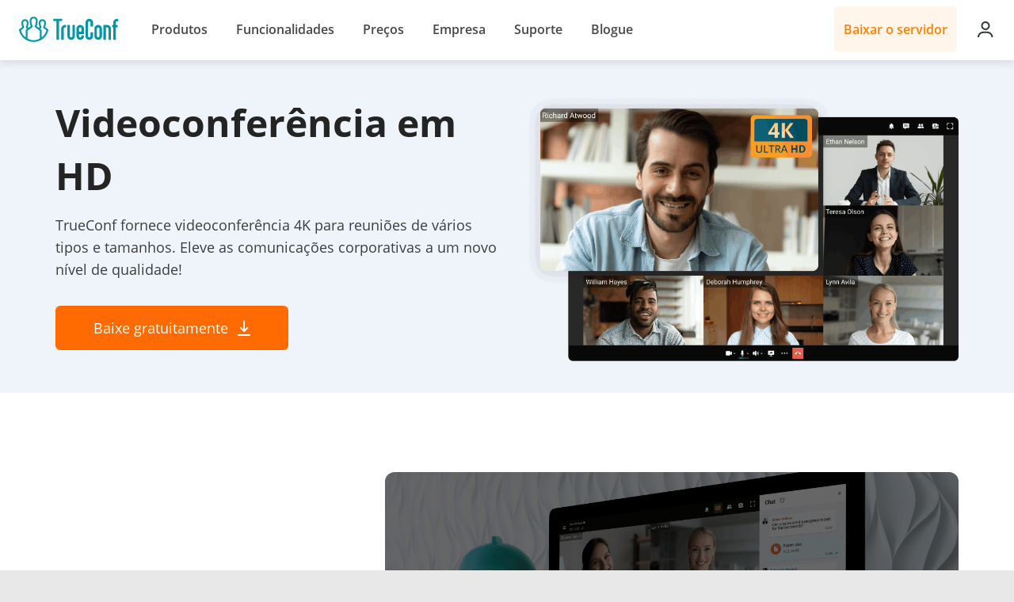

--- FILE ---
content_type: text/html; charset=UTF-8
request_url: https://trueconf.com/pt-br/hd-videoconferencias.html
body_size: 15692
content:
<!DOCTYPE html>
<html lang="pt" xmlns="http://www.w3.org/1999/xhtml" xmlns:fb="http://ogp.me/ns/fb#" prefix="og: http://ogp.me/ns#"><!-- tplsync_before_head_opening_tag --><head><!-- tplsync_after_head_opening_tag --><meta name="viewport" content="width=device-width, user-scalable=no, initial-scale=1.0, maximum-scale=1.0" /><meta name="HandheldFriendly" content="true" /><meta http-equiv="content-type" content="text/html; charset=UTF-8" /><meta name="apple-mobile-web-app-title" content="TrueConf" /><meta property="fb:app_id" content="234354909931691" /><meta name="page-topic" content="video conferencing software" /><meta name="robots" content="noodp" /><meta name="verify-v1" content="VhDPwD++BDbK6Gu92sI+Geo5nQG08Mgx4x8IdLgV6t8=" /><meta name="verify-v1" content="3pLwjxYYvSstR0P9Sj2HImpUDnx/HN5/Gd7pG7bHW8I=" /><meta property="og:url" content="https://trueconf.com/pt-br/hd-videoconferencias.html"/><meta property="og:type" content="article"/><meta property="og:title" content="Videoconferência em HD - Experimente gratuitamente - TrueConf" /><meta property="og:description" content="Explore as soluções de videoconferência em HD da TrueConf, que oferecem qualidade de vídeo cristalina para reuniões remotas perfeitas. Descubra como a TrueConf aprimora a colaboração com ferramentas de videoconferência HD confiáveis, seguras e dimensionáveis, projetadas para empresas de todos os tamanhos." /><meta property="og:image" content="https://trueconf.com/images/open-graph-img-cyan.png" /><script type="application/ld+json">
                    {
                        "@context": "https://schema.org",
                        "@graph": [
                            {
                                "@type": "Organization",
                                "@id": "https://trueconf.com/#organization",
                                "name": "TrueConf",
                                "url": "https://trueconf.com/",
                                "logo": {
                                   "@type": "ImageObject",
                                   "url": "https://trueconf.com/images/trueconf-logo.png"
                                },
                                "sameAs": [
                                    "https://www.facebook.com/trueconf",
                                    "https://chat.whatsapp.com/GY97WBzSgvD1cJG0dWEiGP",
                                    "https://www.linkedin.com/company/trueconf/"
                                ]
                            },
                            {
                                "@type": "WebSite",
                                "@id": "https://trueconf.com/#website",
                                "url": "https://trueconf.com/",
                                "name": "TrueConf",
                                "publisher": { "@id": "https://trueconf.com/#organization" },
                                "inLanguage": "pt",
                                "potentialAction": {
                                    "@type": "SearchAction",
                                    "target": "https://trueconf.com/?s={search_term_string}",
                                    "query-input": "required name=search_term_string"
                                }
                            }
                        ]
                    }
                </script><script type="application/ld+json">
        {
            "@context": "https://schema.org",
            "@graph": [
                {
                   "@type": "WebPage",
                   "@id": "https:\/\/trueconf.com\/pt-br\/hd-videoconferencias.html#webpage",
                   "url": "https:\/\/trueconf.com\/pt-br\/hd-videoconferencias.html",
                   "name": "Videoconferência em HD - Experimente gratuitamente - TrueConf",
                   "description": "Explore as soluções de videoconferência em HD da TrueConf, que oferecem qualidade de vídeo cristalina para reuniões remotas perfeitas. Descubra como a TrueConf aprimora a colaboração com ferramentas de videoconferência HD confiáveis, seguras e dimensionáveis, projetadas para empresas de todos os tamanhos.",
                   "isPartOf": { "@id": "#{ settings.server_url }/#website" },
                   "inLanguage": "pt",
                   "breadcrumb": { "@id": "https:\/\/trueconf.com\/pt-br\/hd-videoconferencias.html#breadcrumb" },
                   "mainEntity": { "@id": "https:\/\/trueconf.com\/pt-br\/hd-videoconferencias.html#faq" }
              }
            ]
        }
    </script><script type="application/ld+json">
                    {
                        "@context": "https://schema.org",
                        "@graph": [
                            {
                                "@type": "SoftwareApplication",
                                "@id": "https://trueconf.com/products/tcsf/trueconf-server-free.html#app",
                                "name": "TrueConf Server Free",
                                "applicationCategory": "CommunicationApplication",
                                "operatingSystem": "Windows, Linux",
                                "isAccessibleForFree": true,
                                "offers": {
                                    "@type": "Offer",
                                    "price": "0",
                                    "priceCurrency": "USD",
                                    "availability": "https://schema.org/InStock",
                                    "url": "https://trueconf.com/products/tcsf/trueconf-server-free.html"
                                },
                                "featureList": [
                                    "On-premises deployment within a corporate network",
                                    "One-to-one and group video calling",
                                    "Mensagens e colaboração da equipe",
                                    "Screen and file sharing",
                                    "Interoperabilidade SIP\/H.323",
                                    "Admin console and user management"
                                ],
                                "downloadUrl": "https://trueconf.com/products/tcsf/trueconf-server-free.html",
                                "publisher": {
                                    "@id": "https://trueconf.com/#organization"
                                },
                                "inLanguage": "en",
                                "url": "https://trueconf.com/products/tcsf/trueconf-server-free.html"
                            }
                        ]
                    }
                </script><meta name="description" 
          content="Explore as soluções de videoconferência em HD da TrueConf, que oferecem qualidade de vídeo cristalina para reuniões remotas perfeitas. Descubra como a TrueConf aprimora a colaboração com ferramentas de videoconferência HD confiáveis, seguras e dimensionáveis, projetadas para empresas de todos os tamanhos." /><title>Videoconferência em HD - Experimente gratuitamente - TrueConf</title><link rel="alternate" hreflang="x-default" href="https://trueconf.com/hd-video-conferencing.html" /><link rel="alternate" hreflang="ru" href="https://trueconf.ru/videozvonok.html" /><link rel="alternate" hreflang="es" href="https://trueconf.com/es-es/videoconferencias-hd.html" /><link rel="alternate" hreflang="pt" href="https://trueconf.com/pt-br/hd-videoconferencias.html" /><link rel="alternate" hreflang="hi" href="https://trueconf.com/hi-in/hd-video-conferencing.html" /><link rel="alternate" hreflang="en-in" href="https://trueconf.in/hd-video-conferencing.html" /><link rel='alternate' type='application/rss+xml' title="TrueConf" href="https://trueconf.com/pt-br/blog/feed.html" /><link rel="canonical" href="https://trueconf.com/pt-br/hd-videoconferencias.html" /><link rel="shortcut icon" href="https://trueconf.com/favicon.ico" type="image/x-icon" /><link rel="apple-touch-icon" href="/images/touch-icon-iphone.png" /><link type="text/css" rel="preload" href="https://trueconf.com/css/trueconf/dynamic-libs/google-fonts.min.css?v=1764944170" onload="this.onload = null; this.rel = 'stylesheet';" as="style" ><link type="text/css" rel="stylesheet" href="https://trueconf.com/css/template-public-critical.min.css?v=1764944170"/><link rel="stylesheet" type="text/css" href="/css/trueconf/public-area/features-header.css" /><link rel="stylesheet" href="https://trueconf.com/css/trueconf/public-area/shared-blocks/hero-wrapper.css"><link rel="stylesheet" href="https://trueconf.com/css/trueconf/ui-kit/elements/ui-kit-typography.min.css?v=1764944170"><link rel="stylesheet" href="https://trueconf.com/css/trueconf/ui-kit/elements/ui-kit-buttons.min.css?v=1764944170"><link rel="stylesheet" href="https://trueconf.com/css/trueconf/ui-kit/elements/ui-kit-grid.min.css?v=1764944170"><style>
            .video-review {
            display: flex;
            gap: 24px;
            align-items: center
        }
        .video-review__preview-img {
            width: 100%;
            max-width: 100%;
            display: block;
            margin: auto;
            cursor: pointer;
            border-radius: 12px
        }
        .video-review__description-text{
            display: flex;
            flex-direction: column;
        }
        @media (max-width: 1024px){
            .video-review{
                flex-direction: column-reverse;
            }
        }
        @media (max-width: 576px){
            .video-review__description{
                text-align: center
            }
            .video-review__description-text{
                text-align: center;
                align-items: center;
            }
        }
        </style><style>
            .grid-layout{
                display: flex;
                flex-wrap: wrap;
                gap: 24px;
                justify-content: center;
            }
            .grid-layout__item{
                max-width: 364px;
                padding: 40px;
                border-radius: 12px;
            }
        </style><style>
        .feature--product {
            display: grid;
            grid-template-columns: minmax(auto, 461px) minmax(auto, 655px);
            grid-template-areas: "text img";
            align-items: center;
            gap: 24px;
        }
        .feature--product-reverse {
            grid-template-columns: minmax(auto, 655px) minmax(auto, 461px);
            grid-template-areas: "img text";
        }
        .feature--product__image {
            grid-area: img;
        }
        .feature--product__image.passe-partout {
            width: fit-content;
        }
        .feature--product__image img,
        .feature--product__image iframe,
        .feature--product__image video {
            display: block;
            max-width: 100%;
            margin-left: auto;
        }
        .feature--product-reverse .feature--product__image img,
        .feature--product-reverse .feature--product__image iframe,
        .feature--product-reverse .feature--product__image video {
            margin-left: unset;
        }
        .feature--product__description {
            grid-area: text;
        }
        .feature--product__description > :first-child {
            margin-top: 0;
        }
        .feature--product__description > :last-child {
            margin-bottom: 0;
        }
        .feature--product__title {
            margin-top: 0;
            margin-bottom: 12px;
        }
        .feature--product__paragraph {
            margin-bottom: 12px;
        }
        .feature--product__link {
            margin-top: 20px;
        }
        .feature--product__meta {
            display: flex;
            align-items: center;
            gap: 4px;
            margin-bottom: 4px;
        }
        @media (max-width: 1024px) {
            .feature--product,
            .feature--product-reverse {
                grid-template-columns: 100%; 
                grid-template-areas: 
                "img"
                "text";
            }
            .feature--product__image img,
            .feature--product-reverse .feature--product__image img,
            .feature--product__image iframe,
            .feature--product-reverse .feature--product__image iframe,
            .feature--product__image video,
            .feature--product-reverse .feature--product__image video,
            .feature--product__image.passe-partout {
                margin-left: auto;
                margin-right: auto;
            }
        }
    </style><style>
        .ui-tooltip--question {
            display: inline-flex;
            flex-shrink: 0;
            width: 24px;
            height: 24px;
            background: url(/images/1-tc-web-icons/type-1/color/t1-question-solid.svg) 50% 50% / cover no-repeat;
            position: relative;
            box-shadow: none;
            padding: 0;
            cursor: pointer;
            z-index: 10;
        }
        .ui-tooltip__text {
            display: none;
            width: 30vw;
            max-width: 410px;
            min-width: 200px;
            border-radius: 12px;
            background: #373B3C;
            box-shadow: 0 10px 14px 0 rgba(0, 8, 30, 0.14);
            font-size: 14px;
            font-weight: 400;
            line-height: 1.5;
            color: white;
            position: absolute;
            bottom: 44px;
            right: 50%;
            left: 50%;
            transform: translateX(-58%);
            padding: 14px 54px 14px 18px;
            margin: 0;
        }
        .ui-tooltip__text:before {
            content: "";
            display: inline-block;
            width: 14px;
            height: 14px;
            background: #373B3C;
            transform: rotate(45deg);
            position: absolute;
            left: 56%;
            bottom: -7px;
        }
        .ui-tooltip__text { display: none; }
        .ui-tooltip--question.is-open .ui-tooltip__text { display: inline-flex; }

        .ui-tooltip__close {
            position: absolute;
            top: 14px;
            right: 18px;
            cursor: pointer;
            font-size: 24px;
            color: #fff;
            line-height: 16px;
            width: 18px;
            height: 18px;
            padding: 0 2px;
            background: transparent;
            border: 0;
        }
        button.ui-tooltip__close:focus {
            background: none;
            transition: transform 0.3s ease-in-out; 
            transform: scale(1.05);
        }
        @media screen and (max-width: 380px) {
            .ui-tooltip__text {
                transform: translateX(-62%);
                padding: 14px 36px 14px 18px;
                font-size: 12px;
            }
        }
    </style><style>
        .cta__wprapper {
            background: url("/images/common/backgrounds/blue-semi-transparent-rounded-squares-1920-x-348.svg") 0% 0% / cover no-repeat;
        }
        .cta__buttons {
            display: flex;
            justify-content: center;
            align-items: center;
            gap: 14px;
            margin-bottom: 0;
        }
        .cta__buttons > div {
            display: flex;
            flex-direction: column;
            align-items: center;
            gap: 8px;
        }
        @media all and (min-width: 451px) and (max-width: 576px) {
            .cta__buttons > div {
                max-width: calc((100% - 14px) / 2);
            }
        }
        @media all and (max-width: 450px) {
            .cta__buttons {
                flex-direction: column;
                align-items: stretch;
            }
        }
    </style><style>
    .grid-layout.grid-layout--benefits {
        display: grid;
        gap: 60px 40px;
    }
    .grid-layout.grid-layout--benefits:has([class*="-blue-block"]) {
        gap: 24px;
    }
    .grid-layout--benefits {
        grid-template-columns: repeat(3, 1fr);
    }
    .grid-layout--benefits .grid-layout__card {
        text-align: center;
        border-radius: 12px;
        font-weight: 400!important;
    }
    .grid-layout--benefits .grid-layout__card[class*="-blue-block"] {
        padding: 40px;
    }
    .grid-layout--benefits .grid-layout__card img {
        max-width: 170px;
    }
    @media all and (max-width: 1024px) {
        .grid-layout--benefits {
            grid-template-columns: repeat(2, 1fr);
        }
    }
    @media all and (max-width: 576px) {
        .grid-layout.grid-layout--benefits {
            gap: 40px;
        }
        .grid-layout--benefits .grid-layout__card[class*="-blue-block"] {
            padding: 16px 16px 32px;
        }
        .grid-layout--benefits {
            grid-template-columns: auto;
        }
    }
</style><!--Base JS Start--><script type="text/javascript" charset="utf-8">
                window.settingsLangNode="US" === 'RU' ? 'ru' : 'en';
            </script><!-- <script type="text/javascript" src="https://trueconf.com/js/settings-public.js" defer></script> --><script type="text/javascript">
                                        var ServerURL = "https://trueconf.com";
                    var ServerRegion = "US";
                
    let settingsJsGlobal = {"l10n":{"next":"próximo","previous":"anterior","close":"fechar","current":"Foto","name_empty":"O campo <b>TrueConf ID</b> está vazio","email_empty":"O campo <b>Email</b> está vazio","password_empty":"O campo <b>Senha</b> está vazio","question":"Question","ok":"Ok","cancel":"Cancel","n/a":"n/d","offline":"offline","online":"online","busy":"busy","join":"aderir","You want to remove from schedule Event. Are you sure?":"You want to remove from schedule Event. Are you sure?","Sign Up / Personal Area":"Inscrição / Área Pessoal"},"sitemap":{"id_4":"https://trueconf.com/pt-br/produtos/online/redefinir-a-senha.html"},"url":{"status":"https://trueconf.com/handlers/get-network-status.php"},"language":"pt"};
                let settingsJsGlobalFromIndex = {"addOauth":{"translates":{"emptyfield":"O campo [b]%field[/b] está vazio","password":"Senha"},"site":{"link_4":"https://trueconf.com/pt-br/produtos/online/redefinir-a-senha.html"},"settings":{"id_name":"TrueConf ID"}}};
            </script><script type="text/javascript" src="https://trueconf.com/js/trueconf/external-libs/jquery.min.js"></script><script type="text/javascript" src="https://trueconf.com/js/trueconf/external-libs/jquery-migrate.min.js"></script><script type="text/javascript" src="https://trueconf.com/js/trueconf/v2/svg4everybody.min.js" defer></script><!--Base JS End--><!-- tplsync_before_head_closing_tag --><script>
        const CAT_NECESSARY = "necessary";
    const CAT_ANALYTICS = "analytics";
    const CAT_ADVERTISEMENT = "advertisement";
    const CAT_FUNCTIONALITY = "functionality";
    const CAT_SECURITY = "security";

    const SERVICE_AD_STORAGE = "ad_storage";
    const SERVICE_AD_USER_DATA = "ad_user_data";
    const SERVICE_AD_PERSONALIZATION = "ad_personalization";
    const SERVICE_ANALYTICS_STORAGE = "analytics_storage";
    const SERVICE_FUNCTIONALITY_STORAGE = "functionality_storage";
    const SERVICE_PERSONALIZATION_STORAGE = "personalization_storage";
    const SERVICE_SECURITY_STORAGE = "security_storage";

    // Define dataLayer and the gtag function.
    window.dataLayer = window.dataLayer || [];

    function gtag() {
        dataLayer.push(arguments);
    }

    /**
     * Set default consent to 'denied' (this should happen before changing any other dataLayer)
     * NOTE: consent popup WILL BE displayed anyway, with ALL UNCHECKED values,
     * no matter what kind of service is enabled by GTM resolved regional rule
     * @see https://developers.google.com/tag-platform/security/guides/consent?hl=ru#tag-manager_1
     */
    gtag("consent", "default", {
        [SERVICE_AD_STORAGE]: "denied",
        [SERVICE_AD_USER_DATA]: "denied",
        [SERVICE_AD_PERSONALIZATION]: "denied",
        [SERVICE_ANALYTICS_STORAGE]: "denied",
        "region": ["AT","BE","BG","HR","CY","CZ","DK","EE","FI","FR","DE","GR","HU","IE","IT","LV","LT","LU","MT","NL","PL","PT","RO","SK","SI","ES","SE","GB"]

    });

    /**
     * Set all service locals denied by default, no regional rules
     */
    gtag("consent", "default", {
        [SERVICE_FUNCTIONALITY_STORAGE]: "denied",
        [SERVICE_PERSONALIZATION_STORAGE]: "denied",
        [SERVICE_SECURITY_STORAGE]: "denied",

    });

    gtag('set', 'url_passthrough', true);
    gtag('set', 'ads_data_redaction', true);
</script><!-- Google Tag Manager --><script>
(function(w,d,s,l,i){w[l]=w[l]||[];w[l].push({'gtm.start':
new Date().getTime(),event:'gtm.js'});var f=d.getElementsByTagName(s)[0],
j=d.createElement(s),dl=l!='dataLayer'?'&l='+l:'';j.async=true;j.src=
'https://www.googletagmanager.com/gtm.js?id='+i+dl;f.parentNode.insertBefore(j,f);
})(window,document,'script','dataLayer','GTM-PT7GM32');
</script><!-- End Google Tag Manager --></head><body class="version-material    lang_nano page-552"><!-- Google Tag Manager (noscript) --><noscript><iframe src="https://www.googletagmanager.com/ns.html?id=GTM-PT7GM32"
        height="0" width="0" style="display:none;visibility:hidden"></iframe></noscript><!-- End Google Tag Manager (noscript) --><link rel="stylesheet"
              href="https://trueconf.com/pkg/trueconf/general/header-menu/css/header-menu.min.css?v=1764944204"><div id="header-menu"><div class="header-menu" role="navigation"><div class="header-menu__shadow-mask"></div><div class="header-menu__container header-menu__container--navbar"><a class="header-menu__logo-link" id="easter-egg-trigger"
                   href="https://trueconf.com/pt-br/" rel="nofollow"><img class="header-menu__logo"
                             src="https://trueconf.com/images/headMenu/logo.svg"
                             alt="Software de Videoconferências TrueConf"></a><ul class="header-menu__nav header-menu__nav--primary"
                    id="hm-main-nav"
                    role="menu"
                    aria-hidden="true"
                    aria-labelledby="hm-main-nav-button"><li class="header-menu__nav-item"><button class="header-menu__btn header-menu__btn--navbar"
                                id="hm-btn-1"
                                aria-haspopup="true"
                                aria-expanded="false"
                                aria-controls="hm-menu-1"><span class="header-menu__btn-text">Produtos</span><i class="header-menu__icon header-menu__icon--downward-sm"></i><i class="header-menu__icon header-menu__icon--forward"></i></button><div class="header-menu__popup"
                             id="hm-menu-1"
                             role="menu"
                             aria-hidden="true"
                             aria-labelledby="hm-btn-1"><div class="header-menu__container header-menu__container--tab-list" role="tablist"><div class="header-menu__container--tab-buttons"><ul class="header-menu__tab-buttons"><li><button class="header-menu__btn header-menu__btn--tab header-menu__btn--tab-desktop"
                                    id="hm-tab-btn-download-d-1"
                                    role="tab"
                                    aria-selected="true"
                                    aria-controls="hm-tab-menu-download-1">
                                Para administradores
                                <i class="header-menu__icon header-menu__icon--forward"></i></button></li><li><button class="header-menu__btn header-menu__btn--tab header-menu__btn--tab-desktop"
                                    id="hm-tab-btn-download-d-2"
                                    role="tab"
                                    aria-selected="false"
                                    aria-controls="hm-tab-menu-download-2">
                                Para usuários
                                <i class="header-menu__icon header-menu__icon--forward"></i></button></li><li><button class="header-menu__btn header-menu__btn--tab header-menu__btn--tab-desktop"
                                    id="hm-tab-btn-download-d-3"
                                    role="tab"
                                    aria-selected="false"
                                    aria-controls="hm-tab-menu-download-3">
                                Para salas de reunião
                                <i class="header-menu__icon header-menu__icon--forward"></i></button></li><li><button class="header-menu__btn header-menu__btn--tab header-menu__btn--tab-desktop"
                                    id="hm-tab-btn-download-d-4"
                                    role="tab"
                                    aria-selected="false"
                                    aria-controls="hm-tab-menu-download-4">
                                Para integrações
                                <i class="header-menu__icon header-menu__icon--forward"></i></button></li></ul><ul class="header-menu__tab-shared"><li><a href="https://trueconf.com/pt-br/produtos/"  >
                                    Todos os produtos
                                </a></li><li><a href="https://trueconf.com/pt-br/zoom-vs-meet-vs-teams-vs-outros.html"  >
                                    Comparação
                                </a></li><li><a href="https://trueconf.com/pt-br/docs/trueconf_portfolio.pdf" target="_blank" rel="nofollow">
                                    Portfólio TrueConf (PDF, 1 MB)
                                </a></li></ul></div><ul class="header-menu__container--tab-content"><li class="header-menu__tab-item"><button class="header-menu__btn header-menu__btn--tab header-menu__btn--tab-mobile"
                                id="hm-tab-btn-download-m-1"
                                role="tab"
                                aria-selected="true"
                                aria-controls="hm-tab-menu-download-1">
                            Para administradores
                            <i class="header-menu__icon header-menu__icon--downward"></i></button><div class="header-menu__tab-content"
                             id="hm-tab-menu-download-1"
                             role="tabpanel"
                             aria-hidden="false"
                             aria-labelledby="hm-tab-btn-download-d-1"><ul class="header-menu__tab-content-column"><li><p class="header-menu__section-title ">Pequeno negócio</p><a class="header-menu__card" href="https://trueconf.com/pt-br/produtos/tcsf/servidor-trueconf-gratis.html"><i class="header-menu__category-icon header-menu__icon--tcsf"></i><div><p class="header-menu__card-title">TrueConf <b>Server <span class="orange-text">FREE</span></b></p><p class="header-menu__card-subtitle">Servidor de videoconferência gratuito para pequenas equipes.</p></div></a><a class="header-menu__card" href="https://trueconf.com/pt-br/produtos/mcu/#mcu-free"><i class="header-menu__category-icon header-menu__icon--tcmf"></i><div><p class="header-menu__card-title">TrueConf <b>MCU <span class="orange-text">FREE</span></b></p><p class="header-menu__card-subtitle">Servidor MCU baseado em software gratuito para terminais de videoconferência legados.</p></div></a><a class="header-menu__card" href="https://trueconf.com/pt-br/produtos/online/servico-de-videoconferencia.html" rel="nofollow"><i class="header-menu__category-icon header-menu__icon--tco"></i><div><p class="header-menu__card-title">TrueConf <b>Online</b></p><p class="header-menu__card-subtitle">Serviço de comunicação de vídeo baseado em nuvem.</p></div></a></li><li><p class="header-menu__section-title ">Grandes organizações</p><a class="header-menu__card" href="https://trueconf.com/pt-br/produtos/enterprise/" rel="nofollow"><i class="header-menu__category-icon header-menu__icon--tce"></i><div><p class="header-menu__card-title">TrueConf <b>Enterprise</b></p><p class="header-menu__card-subtitle">Infraestrutura escalável de software de videoconferencia para companhias de telecomunicações e empresas.</p></div></a></li></ul><ul class="header-menu__tab-content-column"><li><p class="header-menu__section-title ">empresas de médio porte</p><a class="header-menu__card" href="https://trueconf.com/pt-br/produtos/servidor/servidor-de-videoconferencia.html"><i class="header-menu__category-icon header-menu__icon--tcs"></i><div><p class="header-menu__card-title">TrueConf <b>Server</b></p><p class="header-menu__card-subtitle">Servidor de reuniões UltraHD com recursos poderosos de integração e colaboração.</p></div></a><a class="header-menu__card" href="https://trueconf.com/pt-br/produtos/mcu/"><i class="header-menu__category-icon header-menu__icon--tcm"></i><div><p class="header-menu__card-title">TrueConf <b>MCU</b></p><p class="header-menu__card-subtitle">Servidor MCU baseado em software para terminais de videoconferência legados.</p></div></a><a class="header-menu__card" href="https://trueconf.com/pt-br/produtos/ai-server.html"><i class="header-menu__category-icon header-menu__icon--tcsai"></i><div><p class="header-menu__card-title">TrueConf <b>AI Server</b></p><p class="header-menu__card-subtitle">Servidor de transcrição de conferência baseado em IA.</p></div></a><a class="header-menu__card" href="https://trueconf.com/pt-br/produtos/monitor.html" rel="nofollow"><i class="header-menu__category-icon header-menu__icon--tcmonitor"></i><div><p class="header-menu__card-title">TrueConf <b>Monitor</b></p><p class="header-menu__card-subtitle">Solução para monitoramento e análise profissional da operação do servidor de videoconferência.</p></div></a></li></ul></div></li><li class="header-menu__tab-item"><button class="header-menu__btn header-menu__btn--tab header-menu__btn--tab-mobile"
                                id="hm-tab-btn-download-m-2"
                                role="tab"
                                aria-selected="false"
                                aria-controls="hm-tab-menu-download-2">
                            Para usuários
                            <i class="header-menu__icon header-menu__icon--downward"></i></button><div class="header-menu__tab-content"
                             id="hm-tab-menu-download-2"
                             role="tabpanel"
                             aria-hidden="true"
                             aria-labelledby="hm-tab-btn-download-d-2"><ul class="header-menu__tab-content-column"><li><p class="header-menu__section-title ">Aplicativos cliente</p><a class="header-menu__card" href="https://trueconf.com/pt-br/downloads/windows.html" rel="nofollow"><i class="header-menu__category-icon header-menu__icon--windows"></i><div><p class="header-menu__card-title">TrueConf para <b>Windows</b></p><p class="header-menu__card-subtitle">O aplicativo para conferências em Windows.</p></div></a><a class="header-menu__card" href="https://trueconf.com/pt-br/downloads/mac.html" rel="nofollow"><i class="header-menu__category-icon header-menu__icon--macos"></i><div><p class="header-menu__card-title">TrueConf para <b>macOS</b></p><p class="header-menu__card-subtitle">O aplicativo para conferências em macOS.</p></div></a><a class="header-menu__card" href="https://trueconf.com/pt-br/downloads/linux.html"><i class="header-menu__category-icon header-menu__icon--linux"></i><div><p class="header-menu__card-title">TrueConf para <b>Linux</b></p><p class="header-menu__card-subtitle">O aplicativo para conferências em Linux.</p></div></a><a class="header-menu__card" href="https://trueconf.com/pt-br/downloads/web-client.html" rel="nofollow"><i class="header-menu__category-icon header-menu__icon--webrtc"></i><div><p class="header-menu__card-title">TrueConf para <b>Browsers</b></p><p class="header-menu__card-subtitle">A plataforma de webinar para treinamento, apresentações e reuniões online.</p></div></a></li></ul><ul class="header-menu__tab-content-column"><li><p class="header-menu__section-title header-menu__section-title--spacer">&nbsp;</p><a class="header-menu__card" href="https://trueconf.com/pt-br/downloads/ios.html"><i class="header-menu__category-icon header-menu__icon--ios"></i><div><p class="header-menu__card-title">TrueConf para <b>iOS</b></p><p class="header-menu__card-subtitle">Videoconferência para iPhone e iPad.</p></div></a><a class="header-menu__card" href="https://trueconf.com/pt-br/downloads/android.html"><i class="header-menu__category-icon header-menu__icon--android"></i><div><p class="header-menu__card-title">TrueConf para <b>Android</b></p><p class="header-menu__card-subtitle">Chamadas de vídeo e conferências no Android.</p></div></a><a class="header-menu__card" href="https://trueconf.com/pt-br/downloads/android-tv.html"><i class="header-menu__category-icon header-menu__icon--android-tv"></i><div><p class="header-menu__card-title">TrueConf para <b>Android TV</b></p><p class="header-menu__card-subtitle">TrueConf para videochamadas via TV.</p></div></a></li></ul></div></li><li class="header-menu__tab-item"><button class="header-menu__btn header-menu__btn--tab header-menu__btn--tab-mobile"
                                id="hm-tab-btn-download-m-3"
                                role="tab"
                                aria-selected="false"
                                aria-controls="hm-tab-menu-download-3">
                            Para salas de reunião
                            <i class="header-menu__icon header-menu__icon--downward"></i></button><div class="header-menu__tab-content"
                             id="hm-tab-menu-download-3"
                             role="tabpanel"
                             aria-hidden="true"
                             aria-labelledby="hm-tab-btn-download-d-3"><ul class="header-menu__tab-content-column"><li><p class="header-menu__section-title ">Soluções de software</p><a class="header-menu__card" href="https://trueconf.com/pt-br/produtos/room.html" rel="nofollow"><i class="header-menu__category-icon header-menu__icon--tcr"></i><div><p class="header-menu__card-title">TrueConf <b>Room</b></p><p class="header-menu__card-subtitle">A solução de software de videoconferência de próxima geração para PC.</p></div></a></li></ul><ul class="header-menu__tab-content-column"><li><p class="header-menu__section-title ">Soluções de hardware</p><a class="header-menu__card" href="https://trueconf.com/pt-br/produtos/group.html"><i class="header-menu__category-icon header-menu__icon--tcg"></i><div><p class="header-menu__card-title">TrueConf <b>Group</b></p><p class="header-menu__card-subtitle">Sistema de videoconferência H.323/SIP.</p></div></a><a class="header-menu__card" href="https://trueconf.com/pt-br/produtos/videobar.html" rel="nofollow"><i class="header-menu__category-icon header-menu__icon--tcv"></i><div><p class="header-menu__card-title">TrueConf <b>Videobar</b></p><p class="header-menu__card-subtitle">Sistema tudo-em-um para salas de reunião.</p></div></a><a class="header-menu__card" href="https://trueconf.com/pt-br/produtos/coordinator.html" rel="nofollow"><i class="header-menu__category-icon header-menu__icon--tcc"></i><div><p class="header-menu__card-title">TrueConf <b>Coordinator</b></p><p class="header-menu__card-subtitle">Sistema de hardware para gerenciamento de salas de reunião.</p></div></a></li></ul></div></li><li class="header-menu__tab-item"><button class="header-menu__btn header-menu__btn--tab header-menu__btn--tab-mobile"
                                id="hm-tab-btn-download-m-4"
                                role="tab"
                                aria-selected="false"
                                aria-controls="hm-tab-menu-download-4">
                            Para integrações
                            <i class="header-menu__icon header-menu__icon--downward"></i></button><div class="header-menu__tab-content"
                             id="hm-tab-menu-download-4"
                             role="tabpanel"
                             aria-hidden="true"
                             aria-labelledby="hm-tab-btn-download-d-4"><ul class="header-menu__tab-content-column"><li><p class="header-menu__section-title ">Soluções incorporadas</p><a class="header-menu__card" href="https://trueconf.com/pt-br/produtos/kiosk.html"><i class="header-menu__category-icon header-menu__icon--tck"></i><div><p class="header-menu__card-title">TrueConf <b>Kiosk</b></p><p class="header-menu__card-subtitle">A solução para atendimento ao cliente por vídeo.</p></div></a></li><li><p class="header-menu__section-title ">Ferramentas de desenvolvedor</p><a class="header-menu__card" href="https://developers.trueconf.com"><i class="header-menu__category-icon header-menu__icon--api"></i><div><p class="header-menu__card-title"><b>API</b></p><p class="header-menu__card-subtitle">Várias ferramentas de desenvolvimento para diferentes plataformas.</p></div></a><a class="header-menu__card" href="https://trueconf.com/pt-br/produtos/sdk-de-video.html"><i class="header-menu__category-icon header-menu__icon--sdk"></i><div><p class="header-menu__card-title"><b>SDK</b></p><p class="header-menu__card-subtitle">Integrações de interface de produtos secundários com soluções TrueConf.</p></div></a><a class="header-menu__card" href="https://trueconf.com/pt-br/produtos/chatbot-connector.html" rel="nofollow"><i class="header-menu__category-icon header-menu__icon--chatbot"></i><div><p class="header-menu__card-title">TrueConf <b>Chatbot Connector</b></p><p class="header-menu__card-subtitle">Software interface for creating multifunctional chatbots.</p></div></a></li></ul><ul class="header-menu__tab-content-column"><li><p class="header-menu__section-title ">Plug-ins para aplicativos de terceiros</p><a class="header-menu__card" href="https://trueconf.com/pt-br/produtos/calendar-connector.html" rel="nofollow"><i class="header-menu__category-icon header-menu__icon--tccal"></i><div><p class="header-menu__card-title">TrueConf <b>Calendar Connector</b></p><p class="header-menu__card-subtitle">Uma solução para combinar os recursos do calendário do Microsoft Exchange e seu servidor de videoconferência.</p></div></a><a class="header-menu__card" href="https://trueconf.com/pt-br/caracteristicas/integracao/calendario.html" rel="nofollow"><i class="header-menu__category-icon header-menu__icon--calendar"></i><div><p class="header-menu__card-title"><b>Calendário corporativo</b></p></div></a></li><li><p class="header-menu__section-title ">Exemplos de integração</p><a class="header-menu__card" href="https://github.com/trueconf"><i class="header-menu__category-icon header-menu__icon--github"></i><div><p class="header-menu__card-title"><b>Github</b></p><p class="header-menu__card-subtitle">Projetos no GitHub</p></div></a></li></ul></div></li></ul></div></div></li><li class="header-menu__nav-item"><button class="header-menu__btn header-menu__btn--navbar"
                                id="hm-btn-2"
                                aria-haspopup="true"
                                aria-expanded="false"
                                aria-controls="hm-menu-2"><span class="header-menu__btn-text">Funcionalidades</span><i class="header-menu__icon header-menu__icon--downward-sm"></i><i class="header-menu__icon header-menu__icon--forward"></i></button><div class="header-menu__popup"
                             id="hm-menu-2"
                             role="menu"
                             aria-hidden="true"
                             aria-labelledby="hm-btn-2"><div class="header-menu__container header-menu__container--tab-list" role="tablist"><div class="header-menu__container--tab-buttons"><ul class="header-menu__tab-buttons"><li><button class="header-menu__btn header-menu__btn--tab header-menu__btn--tab-desktop"
                                    id="hm-tab-btn-features-d-1"
                                    role="tab"
                                    aria-selected="true"
                                    aria-controls="hm-tab-menu-features-1">
                                Funcionalidades
                                <i class="header-menu__icon header-menu__icon--forward"></i></button></li><li><button class="header-menu__btn header-menu__btn--tab header-menu__btn--tab-desktop"
                                    id="hm-tab-btn-features-d-2"
                                    role="tab"
                                    aria-selected="false"
                                    aria-controls="hm-tab-menu-features-2"><div class="header-menu__tag header-menu__tag--attention" style="margin-right: 1ch;"><span>Enterprise</span></div><span style='margin-right: auto'>Funcionalidades</span><i class="header-menu__icon header-menu__icon--forward"></i></button></li><li><button class="header-menu__btn header-menu__btn--tab header-menu__btn--tab-desktop"
                                    id="hm-tab-btn-features-d-3"
                                    role="tab"
                                    aria-selected="false"
                                    aria-controls="hm-tab-menu-features-3">
                                Segurança
                                <i class="header-menu__icon header-menu__icon--forward"></i></button></li><li><button class="header-menu__btn header-menu__btn--tab header-menu__btn--tab-desktop"
                                    id="hm-tab-btn-features-d-4"
                                    role="tab"
                                    aria-selected="false"
                                    aria-controls="hm-tab-menu-features-4">
                                Soluções
                                <i class="header-menu__icon header-menu__icon--forward"></i></button></li><li><button class="header-menu__btn header-menu__btn--tab header-menu__btn--tab-desktop"
                                    id="hm-tab-btn-features-d-5"
                                    role="tab"
                                    aria-selected="false"
                                    aria-controls="hm-tab-menu-features-5">
                                Recursos úteis
                                <i class="header-menu__icon header-menu__icon--forward"></i></button></li></ul><ul class="header-menu__tab-shared"><li><a href="https://trueconf.com/pt-br/produtos/"  >
                                    Todos os produtos
                                </a></li><li><a href="https://trueconf.com/pt-br/zoom-vs-meet-vs-teams-vs-outros.html"  >
                                    Comparação
                                </a></li><li><a href="https://trueconf.com/pt-br/docs/trueconf_portfolio.pdf" target="_blank" rel="nofollow">
                                    Portfólio TrueConf (PDF, 1 MB)
                                </a></li></ul></div><ul class="header-menu__container--tab-content"><li class="header-menu__tab-item"><button class="header-menu__btn header-menu__btn--tab header-menu__btn--tab-mobile"
                                id="hm-tab-btn-features-m-1"
                                role="tab"
                                aria-selected="true"
                                aria-controls="hm-tab-menu-features-1">
                            Funcionalidades
                            <i class="header-menu__icon header-menu__icon--downward"></i></button><div class="header-menu__tab-content"
                             id="hm-tab-menu-features-1"
                             role="tabpanel"
                             aria-hidden="false"
                             aria-labelledby="hm-tab-btn-features-d-1"><ul class="header-menu__tab-content-column"><li><p class="header-menu__category-title"><a href="https://trueconf.com/pt-br/caracteristicas/colaboracao/bate-papo.html"  ><i class="header-menu__category-icon header-menu__icon--uc"></i><span>Mensageiro de Equipe</span></a></p><ul class="header-menu__category-links"><li><a href="https://trueconf.com/pt-br/caracteristicas/colaboracao/bate-papo.html"  >Bate-papos privados e em grupo</a></li><li><a href="https://trueconf.com/pt-br/caracteristicas/colaboracao/bate-papo.html"  >Canais</a></li><li><a href="https://trueconf.com/pt-br/produtos/chatbot-connector.html" target="_blank" rel="nofollow">Chatbots</a></li><li><a href="https://trueconf.com/pt-br/caracteristicas/colaboracao/bate-papo.html"  >Transferência de arquivo</a></li><li><a href="https://trueconf.com/pt-br/caracteristicas/colaboracao/bate-papo.html"  >Pastas de bate-papo</a></li><li><a href="https://trueconf.com/pt-br/caracteristicas/colaboracao/bate-papo.html"  >Corretor ortográfico</a></li></ul><p class="header-menu__category-title"><a href="https://trueconf.com/pt-br/comunicacoes-unificadas.html"  ><i class="header-menu__category-icon header-menu__icon--uc"></i><span>Comunicações Unificadas</span></a></p><ul class="header-menu__category-links"><li><a href="https://trueconf.com/pt-br/caracteristicas/cu/address-book.html"  >Catálogo de endereços corporativo</a></li><li><a href="https://trueconf.com/pt-br/caracteristicas/cu/address-book.html"  >Status de presença</a></li><li><a href="https://trueconf.com/blog/knowledge-base/join-conferences-call-trueconf-users-regular-phone.html"  >Integração de Telefonia</a></li></ul></li></ul><ul class="header-menu__tab-content-column"><li><p class="header-menu__category-title"><a href="https://trueconf.com/pt-br/caracteristicas/colaboracao/"  ><i class="header-menu__category-icon header-menu__icon--collaboration"></i><span>Colaboração de conteúdo</span></a></p><ul class="header-menu__category-links"><li><a href="https://trueconf.com/pt-br/caracteristicas/colaboracao/compartilhamento-de-tela.html"  >Compartilhamento de tela</a></li><li><a href="https://trueconf.com/pt-br/caracteristicas/colaboracao/apresentacao.html"  >Apresentações de slides</a></li><li><a href="https://trueconf.com/pt-br/caracteristicas/colaboracao/comando-remoto-do-desktop.html"  >Controle de área de trabalho remota</a></li><li><a href="https://trueconf.com/pt-br/caracteristicas/colaboracao/traducao-simultanea.html"  >Interpretação simultânea</a></li><li><a href="https://trueconf.com/pt-br/produtos/servidor/servidor-de-videoconferencia.html#surveys"  >Pesquisas</a></li><li><a href="https://trueconf.com/pt-br/downloads/windows.html#whiteboard"  >Quadro branco</a></li></ul><p class="header-menu__category-title"><a href="https://trueconf.com/pt-br/caracteristicas/integracao/"  ><i class="header-menu__category-icon header-menu__icon--interoperability"></i><span>Interoperabilidade</span></a></p><ul class="header-menu__category-links"><li><a href="https://trueconf.com/pt-br/caracteristicas/integracao/multigateway.html"  >Pontos de extremidade SIP e H.323</a></li><li><a href="https://trueconf.com/pt-br/produtos/calendar-connector.html"  >Calendários de câmbio e corporativos</a></li><li><a href="https://trueconf.com/blog/knowledge-base/join-conferences-call-trueconf-users-regular-phone.html"  >Telefonia corporativa e PABX</a></li><li><a href="https://trueconf.com/blog/knowledge-base/security-of-your-communications.html"  >Gateways VPN criptografados</a></li></ul></li></ul><ul class="header-menu__tab-content-column"><li><p class="header-menu__category-title"><a href="https://trueconf.com/pt-br/caracteristicas/colaboracao/ia-em-videoconferencia.html"  ><i class="header-menu__category-icon header-menu__icon--ai"></i><span>Inteligência artificial</span></a></p><ul class="header-menu__category-links"><li><a href="https://trueconf.com/pt-br/caracteristicas/colaboracao/ia-em-videoconferencia.html"  >Supressão de ruído</a></li><li><a href="https://trueconf.com/pt-br/caracteristicas/colaboracao/ia-em-videoconferencia.html"  >Fundos virtuais</a></li><li><a href="https://trueconf.com/pt-br/produtos/ai-server.html"  >Transcrição e resumo</a></li><li><a href="https://trueconf.com/pt-br/caracteristicas/colaboracao/ia-em-videoconferencia.html"  >Rastreamento facial</a></li><li><a href="https://trueconf.com/pt-br/caracteristicas/colaboracao/ia-em-videoconferencia.html"  >Reconhecimento de quadro branco</a></li></ul></li><li><p class="header-menu__category-title"><a href="https://trueconf.com/pt-br/caracteristicas/cu/agendar-reunioes.html"  ><i class="header-menu__category-icon header-menu__icon--videoconferencing"></i><span>Reuniões por vídeo</span></a></p><ul class="header-menu__category-links"><li><a href="https://trueconf.com/pt-br/produtos/enterprise/enterprise-trueconf.html"  >Videoconferências com até 2.000 participantes</a></li><li><a href="https://trueconf.com/pt-br/caracteristicas/modos/videochamada.html"  >Videochamadas ponto a ponto UltraHD</a></li><li><a href="https://trueconf.com/pt-br/caracteristicas/modos/multiponto.html"  >Até 49 participantes na tela</a></li><li><a href="https://trueconf.com/pt-br/caracteristicas/colaboracao/ia-em-videoconferencia.html"  >Layouts automáticos</a></li><li><a href="https://trueconf.com/pt-br/caracteristicas/colaboracao/gravar-uma-reuniao.html"  >Gravação de conferência</a></li><li><a href="https://trueconf.com/pt-br/caracteristicas/modos/webconferencia.html"  >Webinars com inscrição</a></li></ul></li></ul></div></li><li class="header-menu__tab-item"><button class="header-menu__btn header-menu__btn--tab header-menu__btn--tab-mobile"
                                id="hm-tab-btn-features-m-2"
                                role="tab"
                                aria-selected="false"
                                aria-controls="hm-tab-menu-features-2"><div class="header-menu__tag header-menu__tag--attention" style="margin-right: 1ch;"><span>Enterprise</span></div><span style='margin-right: auto'>Funcionalidades</span><i class="header-menu__icon header-menu__icon--downward"></i></button><div class="header-menu__tab-content"
                             id="hm-tab-menu-features-2"
                             role="tabpanel"
                             aria-hidden="true"
                             aria-labelledby="hm-tab-btn-features-d-2"><ul class="header-menu__tab-content-column"><li><p class="header-menu__category-title"><i class="header-menu__category-icon header-menu__icon--reliability"></i><span>Tolerância a falhas</span></p><ul class="header-menu__category-links"><li><a href="https://trueconf.com/pt-br/produtos/enterprise/#fault-tolerance"  >Redundância e tolerância a desastres</a></li><li><a href="https://trueconf.com/pt-br/produtos/servidor/servidor-de-videoconferencia.html#single-sign-on"  >Logon único (SSO) e MFA</a></li><li><a href="https://trueconf.com/pt-br/produtos/enterprise/#network-monitoring"  >Monitoramento abrangente</a></li></ul><p class="header-menu__category-title"><i class="header-menu__category-icon header-menu__icon--scalability"></i><span>Escalabilidade</span></p><ul class="header-menu__category-links"><li><a href="https://trueconf.com/pt-br/produtos/enterprise/#integration-scheme"  >Arquitetura escalável de última geração</a></li><li><a href="https://trueconf.com/pt-br/produtos/enterprise/#high-load-design"  >Conferências distribuídas multi-servidor</a></li><li><a href="https://trueconf.com/pt-br/produtos/enterprise/#load-balancing"  >Clusterização e balanceamento de carga</a></li><li><a href="https://trueconf.com/pt-br/produtos/enterprise/#license-asignment"  >Alocação de licença flexível</a></li></ul><p class="header-menu__category-title"><a href="https://trueconf.com/pt-br/suporte/" rel="nofollow" ><i class="header-menu__category-icon header-menu__icon--intsup"></i><span>Suporte Técnico Profissional</span></a></p><ul class="header-menu__category-links"></ul></li></ul><ul class="header-menu__tab-content-column"><li><p class="header-menu__category-title"><i class="header-menu__category-icon header-menu__icon--unicom"></i><span>Comunicações Unificadas</span></p><ul class="header-menu__category-links"><li><a href="https://trueconf.com/pt-br/produtos/enterprise/#users-catalogue"  >Catálogo de endereços global</a></li><li><a href="https://trueconf.com/pt-br/produtos/servidor/servidor-de-videoconferencia.html#server-federation"  >Federação com organizações externas</a></li><li><a href="https://trueconf.com/pt-br/produtos/enterprise/#ldap-integration"  >Integração com serviços de diretório (LDAP)</a></li></ul><p class="header-menu__category-title"><i class="header-menu__category-icon header-menu__icon--safety"></i><span>Segurança</span></p><ul class="header-menu__category-links"><li><a href="https://trueconf.com/pt-br/caracteristicas/nucleo/border-controller.html"  >TrueConf Border Controller</a></li><li><a href="https://trueconf.com/pt-br/produtos/enterprise/#autentification"  >Zonas confiáveis e autenticação multifator (2FA)</a></li><li><a href="https://trueconf.com/pt-br/produtos/enterprise/#dlp-integration"  >Proteção contra vazamento de dados (DLP)</a></li><li><a href="https://trueconf.com/docs/server/en/admin/accounts/#editing-groups-in-registry-mode"  rel="nofollow">Gerenciamento de funções e permissões de usuários</a></li></ul></li></ul></div></li><li class="header-menu__tab-item"><button class="header-menu__btn header-menu__btn--tab header-menu__btn--tab-mobile"
                                id="hm-tab-btn-features-m-3"
                                role="tab"
                                aria-selected="false"
                                aria-controls="hm-tab-menu-features-3">
                            Segurança
                            <i class="header-menu__icon header-menu__icon--downward"></i></button><div class="header-menu__tab-content"
                             id="hm-tab-menu-features-3"
                             role="tabpanel"
                             aria-hidden="true"
                             aria-labelledby="hm-tab-btn-features-d-3"><ul class="header-menu__tab-content-column"><li><a class="header-menu__card" href="https://trueconf.com/pt-br/caracteristicas/nucleo/criptografia.html"><i class="header-menu__category-icon header-menu__icon--secure-communications"></i><div><p class="header-menu__card-title"><s>Comunicações seguras</s></p></div></a><a class="header-menu__card" href="https://trueconf.com/pt-br/caracteristicas/nucleo/work-in-lan.html"><i class="header-menu__category-icon header-menu__icon--private-network"></i><div><p class="header-menu__card-title"><s>Implantação local</s></p></div></a><a class="header-menu__card" href="https://trueconf.com/docs/server/en/admin/accounts/"><i class="header-menu__category-icon header-menu__icon--delegation"></i><div><p class="header-menu__card-title"><s>Permissões em nível de grupo</s></p></div></a></li></ul><ul class="header-menu__tab-content-column"><li><a class="header-menu__card" href="https://trueconf.com/pt-br/caracteristicas/integracao/"><i class="header-menu__category-icon header-menu__icon--sso"></i><div><p class="header-menu__card-title"><s>Suporte para logon único (SSO)</s></p></div></a><a class="header-menu__card" href="https://trueconf.com/pt-br/blog/base-de-conhecimentos/como-conectar-usuarios-de-diferentes-instancias-do-trueconf-server.html"><i class="header-menu__category-icon header-menu__icon--federation"></i><div><p class="header-menu__card-title"><s>Capacidades da Federação</s></p></div></a><a class="header-menu__card" href="https://trueconf.com/pt-br/caracteristicas/nucleo/vdi.html"><i class="header-menu__category-icon header-menu__icon--vdi"></i><div><p class="header-menu__card-title"><s>Suporte ao ambiente VDI</s></p></div></a></li></ul></div></li><li class="header-menu__tab-item"><button class="header-menu__btn header-menu__btn--tab header-menu__btn--tab-mobile"
                                id="hm-tab-btn-features-m-4"
                                role="tab"
                                aria-selected="false"
                                aria-controls="hm-tab-menu-features-4">
                            Soluções
                            <i class="header-menu__icon header-menu__icon--downward"></i></button><div class="header-menu__tab-content"
                             id="hm-tab-menu-features-4"
                             role="tabpanel"
                             aria-hidden="true"
                             aria-labelledby="hm-tab-btn-features-d-4"><ul class="header-menu__tab-content-column"><li><p class="header-menu__section-title ">Soluções industriais</p><a class="header-menu__card" href="https://trueconf.com/pt-br/para-educacao.html"><i class="header-menu__category-icon header-menu__icon--education"></i><div><p class="header-menu__card-title">Educação</p></div></a><a class="header-menu__card" href="https://trueconf.com/pt-br/defence.html"><i class="header-menu__category-icon header-menu__icon--military"></i><div><p class="header-menu__card-title">Defesa</p></div></a><a class="header-menu__card" href="https://trueconf.com/pt-br/solucoes-video-bancarias.html"><i class="header-menu__category-icon header-menu__icon--finance"></i><div><p class="header-menu__card-title">Bancos e Finanças</p></div></a><a class="header-menu__card" href="https://trueconf.com/pt-br/fabricacao.html"><i class="header-menu__category-icon header-menu__icon--manufacturing"></i><div><p class="header-menu__card-title">Manufatura</p></div></a><a class="header-menu__card" href="https://trueconf.com/pt-br/para-agencias-governamentais.html"><i class="header-menu__category-icon header-menu__icon--government"></i><div><p class="header-menu__card-title">Governo</p></div></a><a class="header-menu__card" href="https://trueconf.com/pt-br/software-de-entrevistas-online.html"><i class="header-menu__category-icon header-menu__icon--recruitment"></i><div><p class="header-menu__card-title">RH</p></div></a></li></ul><ul class="header-menu__tab-content-column"><li><p class="header-menu__section-title header-menu__section-title--spacer">&nbsp;</p><a class="header-menu__card" href="https://trueconf.com/pt-br/produtos/kiosk.html"><i class="header-menu__category-icon header-menu__icon--videokiosk"></i><div><p class="header-menu__card-title">Quiosques e endpoints</p></div></a><a class="header-menu__card" href="https://trueconf.com/pt-br/telessaude-plataforma.html"><i class="header-menu__category-icon header-menu__icon--telemedicine"></i><div><p class="header-menu__card-title">Telemedicina</p></div></a><a class="header-menu__card" href="https://trueconf.com/video-claim-management.html" rel="nofollow"><i class="header-menu__category-icon header-menu__icon--insurance"></i><div><p class="header-menu__card-title">Gerenciamento de Reivindicações</p></div></a><a class="header-menu__card" href="https://trueconf.com/pt-br/para-negocios.html"><i class="header-menu__category-icon header-menu__icon--industry"></i><div><p class="header-menu__card-title">Indústria e negócios</p></div></a><a class="header-menu__card" href="https://trueconf.com/pt-br/videoconferencia-no-tribunal.html"><i class="header-menu__category-icon header-menu__icon--court"></i><div><p class="header-menu__card-title">Tribunais</p></div></a><a class="header-menu__card" href="https://trueconf.com/pt-br/produtos/enterprise/enterprise-trueconf.html" rel="nofollow"><i class="header-menu__category-icon header-menu__icon--telecom-operators"></i><div><p class="header-menu__card-title">Operadoras de telecomunicações</p></div></a></li></ul></div></li><li class="header-menu__tab-item"><button class="header-menu__btn header-menu__btn--tab header-menu__btn--tab-mobile"
                                id="hm-tab-btn-features-m-5"
                                role="tab"
                                aria-selected="false"
                                aria-controls="hm-tab-menu-features-5">
                            Recursos úteis
                            <i class="header-menu__icon header-menu__icon--downward"></i></button><div class="header-menu__tab-content"
                             id="hm-tab-menu-features-5"
                             role="tabpanel"
                             aria-hidden="true"
                             aria-labelledby="hm-tab-btn-features-d-5"><ul class="header-menu__tab-content-column"><li><p class="header-menu__section-title ">Conteúdo útil</p><a class="header-menu__card" href="https://trueconf.com/pt-br/blog/" rel="nofollow" target="_blank"><i class="header-menu__category-icon header-menu__icon--blog"></i><div><p class="header-menu__card-title">Blogue</p><p class="header-menu__card-subtitle">As últimas atualizações e notícias.</p></div></a><a class="header-menu__card" href="https://trueconf.com/pt-br/blog/base-de-conhecimentos/" rel="nofollow" target="_blank"><i class="header-menu__category-icon header-menu__icon--knoweledge-base"></i><div><p class="header-menu__card-title">Base de conhecimento</p><p class="header-menu__card-subtitle">Instruções e respostas para perguntas comuns.</p></div></a></li></ul><ul class="header-menu__tab-content-column"><li><p class="header-menu__section-title header-menu__section-title--spacer">&nbsp;</p><a class="header-menu__card" href="https://trueconf.com/pt-br/blog/webinar" rel="nofollow"><i class="header-menu__category-icon header-menu__icon--webinar"></i><div><p class="header-menu__card-title">Webinários</p><p class="header-menu__card-subtitle">Visão geral dos novos recursos dos produtos TrueConf.</p></div></a><a class="header-menu__card" href="https://trueconf.com/pt-br/zoom-vs-meet-vs-teams-vs-outros.html"><i class="header-menu__category-icon header-menu__icon--comparison"></i><div><p class="header-menu__card-title">Comparações</p><p class="header-menu__card-subtitle">Comparando aplicativos populares de videoconferência.</p></div></a></li></ul></div></li></ul></div></div></li><li class="header-menu__nav-item header-menu__nav-item--link"><a class="header-menu__btn header-menu__btn--navbar"
                                                      href="https://trueconf.com/pt-br/precos/" rel="nofollow"><span class="header-menu__btn-text">Preços</span></a></li><li class="header-menu__nav-item"><button class="header-menu__btn header-menu__btn--navbar"
                                id="hm-btn-4"
                                aria-haspopup="true"
                                aria-expanded="false"
                                aria-controls="hm-menu-4"><span class="header-menu__btn-text">Empresa</span><i class="header-menu__icon header-menu__icon--downward-sm"></i><i class="header-menu__icon header-menu__icon--forward"></i></button><div class="header-menu__popup"
                             id="hm-menu-4"
                             role="menu"
                             aria-hidden="true"
                             aria-labelledby="hm-btn-4"><div class="header-menu__container header-menu__container--col-list"><ul class="header-menu__col-list"><li><p class="header-menu__category-title"><i class="header-menu__category-icon header-menu__icon--trueconf"></i><span>Sobre a empresa</span></p><ul class="header-menu__category-links"><li><a href="https://trueconf.com/pt-br/empresa/sobre-nos.html"  rel="nofollow">Sobre nós</a></li><li><a href="https://trueconf.com/pt-br/empresa/clientes.html"  rel="nofollow">Nossos clientes</a></li><li><a href="https://trueconf.com/pt-br/blog/noticias/"  rel="nofollow">Notícias</a></li><li><a href="https://trueconf.com/pt-br/blog/events"  rel="nofollow">Eventos</a></li><li><a href="https://trueconf.com/pt-br/empresa/contatos.html"  rel="nofollow">Contatos</a></li></ul></li></ul><ul class="header-menu__col-list"><li><p class="header-menu__category-title"><i class="header-menu__category-icon header-menu__icon--partners"></i><span>Parceiros</span></p><ul class="header-menu__category-links"><li><a href="https://trueconf.com/pt-br/empresa/parceiros/torne-se-um-parceiro.html"  rel="nofollow">Torne-se parceiro</a></li><li><a href="https://trueconf.com/pt-br/empresa/socios-tecnologicos.html"  rel="nofollow">Parceiros de tecnologia</a></li></ul><p class="header-menu__category-title"><i class="header-menu__category-icon header-menu__icon--press"></i><span>Para a imprensa</span></p><ul class="header-menu__category-links"><li><a href="https://trueconf.com/blog/press-release/"  rel="nofollow">Comunicados de imprensa</a></li><li><a href="https://trueconf.com/pt-br/empresa/media-kit.html"  rel="nofollow">Kit de imprensa</a></li></ul></li></ul></div></div></li><li class="header-menu__nav-item header-menu__nav-item--link"><a class="header-menu__btn header-menu__btn--navbar"
                                                      href="https://trueconf.com/pt-br/suporte/" rel="nofollow"><span class="header-menu__btn-text">Suporte</span></a></li><li class="header-menu__nav-item header-menu__nav-item--link"><a class="header-menu__btn header-menu__btn--navbar"
                                                      href="https://trueconf.com/pt-br/blog/"><span class="header-menu__btn-text">Blogue</span></a></li><li class="header-menu__nav-item header-menu__nav-item--link header-menu__nav-item--align-right"><a class="header-menu__btn header-menu__btn--navbar header-menu__btn--navbar--accent"
                           href="https://trueconf.com/pt-br/produtos/tcsf/servidor-trueconf-gratis.html"><span class="header-menu__btn-text">Baixar o servidor</span></a></li><li class="header-menu__nav-item header-menu__nav-item--links-list"><ul><li><a href="tel:+551154616082">+55 115 461-60-82</a></li></ul><ul><li><a href="https://trueconf.com/pt-br/produtos/"  >Todos os produtos</a></li><li><a href="https://trueconf.com/pt-br/zoom-vs-meet-vs-teams-vs-outros.html"  >Comparação</a></li><li><a href="https://trueconf.com/pt-br/docs/trueconf_portfolio.pdf" target="_blank" rel="nofollow">Portfólio TrueConf (PDF, 1 MB)</a></li></ul></li></ul><ul class="header-menu__nav header-menu__nav--secondary"><li class="header-menu__nav-item header-menu__nav-item--user-area"><div class="header-menu__loader"></div><a class="header-menu__btn header-menu__btn--user-login"
                               href="https://trueconf.com/pt-br/login/"
                               aria-disabled="true"
                               rel="nofollow"><i class="header-menu__icon header-menu__icon--user"></i></a><button class="header-menu__btn header-menu__btn--user-area"
                                    id="hm-user-area-btn"
                                    aria-disabled="true"
                                    aria-haspopup="true"
                                    aria-controls="hm-user-area-menu"
                                    aria-expanded="false"><span class="header-menu__btn-text header-menu__btn-text--user-name"></span><i class="header-menu__icon header-menu__icon--user"></i></button><div class="header-menu__popup--user-area"
                                 id="hm-user-area-menu"
                                 role="menu"
                                 aria-hidden="true"
                                 aria-labelledby="hm-user-area-btn"><div class="header-menu__popup-head--user-area"><p class="header-menu__popup-title--user-name"></p></div><ul class="header-menu__popup-body--user-area"><li><a href="https://trueconf.com/pt-br/produtos/online/pessoas.html">Meu perfil</a></li><li><a href="">Eventos</a></li><li><a href="">Suporte</a></li></ul><a class="header-menu__btn header-menu__btn--user-logout"
                                   href=""><i class="header-menu__icon header-menu__icon--logout"></i><span class="header-menu__btn-text">Sair</span></a></div></li><li class="header-menu__nav-item header-menu__nav-item--burger"><button class="header-menu__btn header-menu__btn--burger"
                                id="hm-main-nav-button"
                                aria-label="Alternar menu principal"
                                aria-haspopup="true"
                                aria-expanded="false"
                                aria-controls="hm-main-nav"><i class="header-menu__icon header-menu__icon--burger"></i></button></li></ul></div></div></div><script async
                src="https://trueconf.com/pkg/trueconf/general/header-menu/js/header-menu.min.js?v=1764944204"></script><div id="fw-tmplt" class="outside-index fw"><div class="hero-wrapper hero-wrapper--v1"><div class="hero-container ui-container"><div class="landing-header__container "><div class="landing-header__description "><h1 class="landing-header__h1 black-text h1--small">Videoconferência em HD</h1><p class="landing-header__paragraph ">TrueConf fornece videoconferência 4K para reuniões de vários tipos e tamanhos. Eleve as comunicações corporativas a um novo nível de qualidade!</p><div class="header-btn__wrapper"><div class="header-btn__container"><div class="header-btn__item"><a href="https://trueconf.com/pt-br/produtos/tcsf/servidor-trueconf-gratis.html"
                               class="default-button default-button--lg default-button--orange default-button--rounded default-button--truncate white-text default-button__download-icon default-button--right-icon white-icon"  ><span class="default-button__text">Baixe gratuitamente</span></a></div></div></div></div><div class="landing-header__image "><img src='/images/landing/hd-video-conferencing/hd-video-en.png' class="landing-header__image" alt='Videoconferência em HD' title='Videoconferência em HD'/></div></div></div></div><div class="ui-container ui-pt-xl-1 ui-pb-xl-1"><div class="video-review"><div class="video-review__description"><div class="video-review__description-text"><h2 class="feature--product__title [ h3--main h3--thick black-text ]">Plataforma profissional de videoconferência</h2><p class="feature--product__paragraph primary-medium-text mb-0">Videoconferência Ultra HD para governo, negócios, educação, saúde e outros propósitos.</p></div></div><div class="video-review__media"><img data-modal-video="https://www.youtube.com/embed/mYUMAqpqPfk?autoplay=1&enablejsapi=1" class="video-review__preview-img" src="/images/downloads/video-review__preview-img--new-en.png"></div></div></div><div class="ui-container ui-pt-xl-1 ui-pb-xl-1"><div class="ui-mb-lg-1"><img class="lazy scheme__img" data-src="/images/landing/hd-video-conferencing/device-en-v3.png" alt="Continue a Comunicação de Qualquer Dispositivo"></div><h2 class="h2--main h2--thick black-text center-text mt-0 ui-mb-xs-3">
            Continue a Comunicação de Qualquer Dispositivo
        </h2><p class="primary-medium-text center-text mt-0">
            Os aplicativos cliente estão disponíveis para todos os sistemas operacionais populares, incluindo Windows, macOS, Linux, iOS, Android e Android TV.
        </p><div class="download-buttons__btn center-text"><div class="cta-button__item m-center"><a class="default-button default-button--lg default-button--orange default-button--rounded white-text default-button--right-icon to-page to-page--rarr white-icon" href="https://trueconf.com/pt-br/downloads/" target="_blank"  rel="nofollow noopener noreferrer" data-ga-event="trueconf_ios">Learn more</a></div></div></div><div class=""><div class="ui-container ui-pt-xl-1 ui-pb-xl-1"><div class="feature--product feature--product-reverse"><div class="feature--product__description"><h2 class="feature--product__title [ h3--main h3--thick black-text ]">Videoconferências em 4K</h2><p class="feature--product__paragraph primary-medium-text">Esqueça as fotos desfocadas — aproveite experiências da vida real com reuniões on-line UltraHD! Economize tempo e dinheiro conduzindo videoconferências realistas com seus colegas no mundo todo.</p><div class="feature--product__link"><a class="primary-medium-text to-page to-page--rarr cyan-icon" href="https://trueconf.com/blog/knowledge-base/simple-guide-to-4k-video-conferencing" target="_blank" >Saber mais</a></div></div><div class="feature--product__image"><img class="lazy" data-src="/images/landing/svg/videocall-ultrahd.svg" width="480" alt="Videoconferências em 4K" title="Videoconferências em 4K"></div></div></div></div><div class=""><div class="ui-container ui-pt-xl-1 ui-pb-xl-1"><div class="feature--product"><div class="feature--product__description"><h2 class="feature--product__title [ h3--main h3--thick black-text ]">Gerenciamento conveniente de conferências</h2><p class="feature--product__paragraph primary-medium-text">Assuma o controle do progresso da sua videoconferência atribuindo funções, adicionando ou removendo participantes e gerenciando os dispositivos dos usuários!</p></div><div class="feature--product__image"><img class="lazy" data-src="/images/landing/hd-video-conferencing/conference-features_management-t1-v1.svg" width="480" alt="Gerenciamento conveniente de conferências" title="Gerenciamento conveniente de conferências"></div></div></div></div><div class=""><div class="ui-container ui-pt-xl-1 ui-pb-xl-1"><div class="feature--product feature--product-reverse"><div class="feature--product__description"><h2 class="feature--product__title [ h3--main h3--thick black-text ]">Mensagens da equipe</h2><p class="feature--product__paragraph primary-medium-text">Comunique-se em bate-papos pessoais e em grupo e compartilhe facilmente imagens, apresentações, documentos e arquivos. Responda aos colegas conforme sua conveniência e transforme facilmente qualquer discussão em uma videoconferência!</p><div class="feature--product__link"><a class="primary-medium-text to-page to-page--rarr cyan-icon" href="https://trueconf.com/pt-br/caracteristicas/colaboracao/bate-papo.html" target="_blank" >Saber mais</a></div></div><div class="feature--product__image"><img class="lazy" data-src="/images/landing/hd-video-conferencing/chat_group-chat-t1-v1.svg" width="460" alt="Mensagens da equipe" title="Mensagens da equipe"></div></div></div></div><div class=""><div class="ui-container ui-pt-xl-1 ui-pb-xl-1"><div class="feature--product"><div class="feature--product__description"><h2 class="feature--product__title [ h3--main h3--thick black-text ]">Ferramentas de сolaboração</h2><p class="feature--product__paragraph primary-medium-text">Compartilhe apresentações, telas da área de trabalho e janelas de aplicativos, desenhe e adicione anotações, mostre conteúdo e vídeos com som e gerencie a área de trabalho dos seus interlocutores.</p><div class="feature--product__link"><a class="primary-medium-text to-page to-page--rarr cyan-icon" href="https://trueconf.com/pt-br/caracteristicas/colaboracao/" target="_blank" >Saber mais</a></div></div><div class="feature--product__image"><img class="lazy" data-src="/images/landing/hd-video-conferencing/conference-features-screen-sharing-t1-v1.svg" width="460" alt="Ferramentas de сolaboração" title="Ferramentas de сolaboração"></div></div></div></div><div class=""><div class="ui-container ui-pt-xl-1 ui-pb-xl-1"><div class="feature--product feature--product-reverse"><div class="feature--product__description"><h2 class="feature--product__title [ h3--main h3--thick black-text ]">Transmitir para serviços de terceiros</h2><p class="feature--product__paragraph primary-medium-text">Aumente a audiência para um milhão por meio de transmissão ao vivo de eventos online em plataformas como YouTube, Wowza e outros serviços ou plataformas CDN.</p><div class="feature--product__link"><a class="primary-medium-text to-page to-page--rarr cyan-icon" href="https://trueconf.com/pt-br/caracteristicas/integracao/transmissao-ao-vivo.html" target="_blank" >Saber mais</a></div></div><div class="feature--product__image"><img class="lazy" data-src="/images/landing/hd-video-conferencing/stream-t2-v1.png" width="480" alt="Transmitir para serviços de terceiros" title="Transmitir para serviços de terceiros"></div></div></div></div><div class="v3-wrapper ui-mb-lg-1 ui-mt-lg-1"><div class="products-main v3-container"><h2 class="h2--main h3--thick margin-top--not center-text black-text">
                Comunicações seguras dentro de uma Rede Fechada
            </h2><p class="primary-medium-text center-text">
                TrueConf é implantado nos equipamentos da sua empresa e funciona de forma autônoma numa rede corporativa fechada, garantindo proteção confiável de dados pessoais de terceiros.
            </p><p class="products-main__paragraph center-text"><a class="primary-medium-text to-page to-page--rarr cyan-icon" href="https://trueconf.com/pt-br/caracteristicas/nucleo/work-in-lan.html">Saber mais</a></p><div class="products-main__video_wrapper"><img data-src="/images/landing/hd-video-conferencing/network-1.png" alt="Comunicações seguras dentro de uma Rede Fechada" class="scheme__img lazy"></div></div></div><div class="extra-light-blue-block"><div class="ui-container ui-pt-xl-1 ui-pb-xl-1"><div class="grid-layout grid-layout--logo ui-mt-md-1"><div class="grid-layout__item white-block"><p class="primary-medium-text black-text bold">Envolva os Funcionários</p><p class="primary-smallest-text mb-0 bold-medium">
                        Durante a comunicação por vídeo, os interlocutores precisam manter contato visual, o que aumenta o envolvimento na discussão.
                    </p></div><div class="grid-layout__item white-block"><p class="primary-medium-text black-text bold">Estruture Reuniões</p><p class="primary-smallest-text mb-0 bold-medium">
                        Os funcionários se juntam à conferência de diferentes lugares, e o tempo de reunião geralmente é limitado. Dessa forma, há menos bate-papo e mais foco na discussão.
                    </p></div><div class="grid-layout__item white-block"><p class="primary-medium-text black-text bold">Economize tempo e dinheiro</p><p class="primary-smallest-text mb-0 bold-medium">
                        Como os funcionários podem trabalhar remotamente, o tempo gasto no deslocamento de ida e volta do escritório é muito economizado. Além disso, isso afeta o desperdício de viagens internacionais, e esse orçamento pode ser redirecionado para outras questões importantes.
                    </p></div><div class="grid-layout__item white-block"><p class="primary-medium-text black-text bold">Aumente a Produtividade</p><p class="primary-smallest-text mb-0 bold-medium">
                        Se você precisa de uma resposta para uma pergunta urgente, é muito mais eficiente ter uma videoconferência. Dessa forma, você pode seguir em frente com seu projeto sem esperar por feedback.
                    </p></div><div class="grid-layout__item white-block"><p class="primary-medium-text black-text bold">Simplifique a Colaboração</p><p class="primary-smallest-text mb-0 bold-medium">
                        As plataformas de videoconferência permitem que os usuários compartilhem facilmente conteúdo, como documentos comerciais importantes, PDFs, planilhas, apresentações e muito mais.
                    </p></div><div class="grid-layout__item white-block"><p class="primary-medium-text black-text bold">Crie um melhor equilíbrio entre vida pessoal e profissional</p><p class="primary-smallest-text mb-0 bold-medium">
                        Participar da reunião virtualmente, quando possível, oferece uma oportunidade de melhorar o equilíbrio entre vida pessoal e profissional e passar mais tempo com a família ou com hobbies.
                    </p></div></div></div></div><div class="cta__wprapper"><div class="ui-container ui-pt-lg-3 ui-pb-lg-3"><h2 class="h2--main h2--thick white-text center-text mt-0 ui-mb-xs-3">
                Experimente videoconferência em HD com a TrueConf!
            </h2><div class="cta__buttons ui-mt-md-1"><div><a href="https://trueconf.com/pt-br/downloads/trueconf-server/"  class="default-button default-button--lg default-button--orange default-button--rounded default-button--truncate white-text default-button__download-icon default-button--left-icon white-icon"><span class="default-button__text">Baixe gratuitamente</span></a></div></div></div></div><div class="v3-container"><div class='tree' itemscope itemtype='https://schema.org/BreadcrumbList'><div itemprop='itemListElement' itemscope itemtype='https://schema.org/ListItem'><a itemprop='item' href='https://trueconf.com/pt-br/'><span itemprop='name'>Software de videoconferência</span></a><meta itemprop='position' content=1 /></div>  &raquo;  <div itemprop='itemListElement' itemscope itemtype='https://schema.org/ListItem'><a itemprop='item' href='https://trueconf.com/pt-br/hd-videoconferencias.html'><span itemprop='name'>Videoconferência HD</span></a><meta itemprop='position' content=2 /></div></div><script type="application/ld+json">{
    "@context": "https://schema.org",
    "@id": "https://trueconf.com/pt-br/hd-videoconferencias.html#breadcrumb",
    "@type": "BreadcrumbList",
    "itemListElement": [
        {
            "@type": "ListItem",
            "position": 1,
            "name": "Software de videoconferência",
            "item": "https://trueconf.com/pt-br/"
        },
        {
            "@type": "ListItem",
            "position": 2,
            "name": "Videoconferência HD",
            "item": "https://trueconf.com/pt-br/hd-videoconferencias.html"
        }
    ]
}</script></div></div><!-- tplsync_before_footer_opening_tag --><div class="clear"></div><footer id="footer" class="us"><!-- tplsync_after_footer_opening_tag --><div id="footer-css"><style>
        #footer-menu {
            background-color: #373B3C;
        }

        #footer-menu .loading {
            visibility: hidden;
            max-height: 30vh;
            overflow: hidden;
        }

    </style></div><div id="footer-menu"><div class="grid-container container--mw-1140 loading"><div class="products accordion"><p class="header"><a class="accordion__button" href="https://trueconf.com/pt-br/produtos/">Produtos</a></p><ul class="links-list"><li><a href="https://trueconf.com/pt-br/produtos/tcsf/servidor-trueconf-gratis.html">TrueConf Server Free</a></li><li><a href="https://trueconf.com/pt-br/produtos/servidor/servidor-de-videoconferencia.html">TrueConf Server</a></li><li><a href="https://trueconf.com/pt-br/produtos/online/servico-de-videoconferencia.html">TrueConf Online</a></li><li><a href="https://trueconf.com/pt-br/produtos/mcu/">TrueConf MCU</a></li><li><a href="https://trueconf.com/pt-br/produtos/room.html">TrueConf Room</a></li><li><a href="https://trueconf.com/pt-br/produtos/group.html">TrueConf Group</a></li><li><a href="https://trueconf.com/pt-br/produtos/videobar.html">TrueConf Videobar</a></li><li><a href="https://trueconf.com/pt-br/produtos/kiosk.html">TrueConf Kiosk</a></li><li><a href="https://developers.trueconf.com">TrueConf API &amp; SDK</a></li></ul></div><div class="apps accordion"><p class="header"><button class="accordion__button" translate="no">Aplicativos</button></p><ul class="links-list"><li><a href="https://trueconf.com/pt-br/downloads/windows.html">Windows</a></li><li><a href="https://trueconf.com/pt-br/downloads/mac.html">macOS</a></li><li><a href="https://trueconf.com/pt-br/downloads/linux.html">Linux</a></li><li><a href="https://trueconf.com/pt-br/downloads/ios.html">iOS</a></li><li><a href="https://trueconf.com/pt-br/downloads/android.html">Android</a></li><li><a href="https://trueconf.com/pt-br/downloads/android-tv.html">Android TV</a></li><li><a href="https://trueconf.com/pt-br/caracteristicas/modos/webconferencia.html">Para navegadores</a></li></ul></div><div class="support accordion"><p class="header"><button class="accordion__button" translate="no">Suporte</button></p><ul class="links-list"><li><a href="https://trueconf.com/pt-br/produtos/online/redefinir-a-senha.html">Assistência da senha</a></li><li><a href="https://trueconf.com/pt-br/suporte/suporte-tecnico.html">Enviar um ticket</a></li><li><a href="https://trueconf.com/pt-br/blog/base-de-conhecimentos/">Base de conhecimentos</a></li><li><a href="https://trueconf.com/pt-br/suporte/largura-de-banda.html">Requisitos de largura de banda</a></li><li><a href="https://trueconf.com/pt-br/suporte/requisitos-de-sistema.html">Requisitos de sistema</a></li><li><a href="https://trueconf.com/docs/main/">TrueConf Documentação</a></li></ul></div><div class="about accordion"><p class="header"><button class="accordion__button" translate="no">Sobre nós</button></p><ul class="links-list"><li><a href="https://trueconf.com/pt-br/empresa/contatos.html">Contatos</a></li><li><a href="https://trueconf.com/pt-br/empresa/sobre-nos.html">Sobre a empresa</a></li><li><a href="https://trueconf.com/pt-br/empresa/clientes.html">Estudos de caso de clientes</a></li><li><a href="https://trueconf.com/pt-br/empresa/parceiros/torne-se-um-parceiro.html">Torne-se parceiro</a></li><li><a href="https://trueconf.com/pt-br/empresa/parceiros/">Encontre um parceiro</a></li><li><a href="https://trueconf.com/pt-br/empresa/media-kit.html">Kit de imprensa</a></li><li><a href="https://trueconf.com/pt-br/blog/">Notícias</a></li></ul></div><div class="video-conferencing accordion"><p class="header"><button class="accordion__button" translate="no">Links úteis</button></p><ul class="links-list"><li><a href="https://trueconf.com/pt-br/videoconferencia-gratis.html">Videoconferência grátis</a></li><li><a href="https://trueconf.com/pt-br/alternativa-ao-zoom.html">TrueConf vs. Zoom</a></li><li><a href="https://trueconf.com/pt-br/trueconf-vs-webex.html">TrueConf vs. Cisco Webex</a></li><li><a href="https://trueconf.com/pt-br/microsoft-teams-alternative.html">TrueConf vs. Microsoft Teams</a></li><li><a href="https://trueconf.com/pt-br/alternativa-ao-google-meet.html">TrueConf vs. Google Meet</a></li><li><a href="https://trueconf.com/pt-br/trueconf-vs-jitsi.html">TrueConf vs. Jitsi</a></li><li><a href="https://trueconf.com/pt-br/alternativa-ao-whatsapp.html">TrueConf vs. WhatsApp</a></li><li><a href="https://trueconf.com/pt-br/zoom-vs-meet-vs-teams-vs-outros.html">Software para reuniões notados</a></li></ul></div><div class="social-block"><div class="chat"><button class="chat__button" translate="no" onclick="beginChat()"><span>Chat ao vivo</span></button></div><div class="phone"><a href="tel:+55 115 461-60-82">+55 115 461-60-82</a></div><a class="logo" href="https://trueconf.com/pt-br/"><img style="aspect-ratio: 150 / 42;" class="lazy" data-src="https://trueconf.com/images/headMenu/logo.svg" alt="TrueConf logo"></a><div class="sticker"><a href="https://www.g2.com/products/trueconf-server/reviews" rel="nofollow" target="_blank"><img style="aspect-ratio: 160 / 93;" class="lazy" data-src="/images/common/icons/stickers/G2crowd-br.svg" alt="TrueConf at G2Crowd"></a></div><div class="social-block__icons"><a class="social-block__link" rel="nofollow" target="_blank" href="https://chat.whatsapp.com/GY97WBzSgvD1cJG0dWEiGP" aria-label="WhatsApp"><svg class="social-block__icon--sprite" role="img"><title>WhatsApp</title><use xlink:href="/images/common/sprites/social-icons-sprite.svg#whatsapp"></use></svg></a><a class="social-block__link" rel="nofollow" target="_blank" href="https://www.facebook.com/trueconf" aria-label="Facebook"><svg class="social-block__icon--sprite" role="img"><title>Facebook</title><use xlink:href="/images/common/sprites/social-icons-sprite.svg#facebook"></use></svg></a><a class="social-block__link" rel="nofollow" target="_blank" href="https://www.youtube.com/c/TrueConfVideoConferencing" aria-label="YouTube"><svg class="social-block__icon--sprite" role="img"><title>YouTube</title><use xlink:href="/images/common/sprites/social-icons-sprite.svg#youtube"></use></svg></a><a class="social-block__link" rel="nofollow" target="_blank" href="https://www.linkedin.com/company/trueconf/" aria-label="LinkedIn"><svg class="social-block__icon--sprite" role="img"><title>LinkedIn</title><use xlink:href="/images/common/sprites/social-icons-sprite.svg#linkedin"></use></svg></a><a class="social-block__link" rel="nofollow" target="_blank" href="https://twitter.com/trueconf" aria-label="Twitter"><svg class="social-block__icon--sprite" role="img"><title>Twitter</title><use xlink:href="/images/common/sprites/social-icons-sprite.svg#twitter"></use></svg></a><a class="social-block__link" rel="nofollow" target="_blank" href="https://github.com/trueconf" aria-label="GitHub"><svg class="social-block__icon--sprite" role="img"><title>GitHub</title><use xlink:href="/images/common/sprites/social-icons-sprite.svg#github"></use></svg></a></div><div class="terms-n-copy"><div class="terms-n-copy__links"><a href="https://trueconf.com/pt-br/empresa/legal/terms.html">Termos de Uso</a><a href="https://trueconf.com/pt-br/empresa/legal/cookie.html">Política de Cookies</a><a href="https://trueconf.com/pt-br/empresa/legal/privacy.html">Política de privacidade</a><a href="https://trueconf.com/pt-br/sitemap/">Mapa do Site</a></div><p class="copy"><span>&COPY; 2026. TrueConf LLC. Todos os direitos reservados.</span></p></div></div></div></div><script async src="https://trueconf.com/pkg/trueconf/general/footer-menu/js/footer-menu.js?v=1767175532"></script><script type="text/javascript">
        function beginChat() {
            let chat_request_str;
            if (window.chat_request_str) {
                chat_request_str = window.chat_request_str;
            } else {
                                chat_request_str = `Olá, estou interessado na solução TrueConf para videoconferência em LAN e pela Internet.`;
                            }
            return liveChat.say(chat_request_str);
        }
    </script><!-- tplsync_before_footer_closing_tag --></footer><div id="tail-js"><script type="text/javascript" src="https://trueconf.com/js/trueconf/js-public-bundle.min.js?v=1764944170" defer></script><script type="text/javascript" src="https://trueconf.com/js/trueconf/dynamic-libs/dynamic-libs.min.js?v=1764944170" defer></script><script>
    window.addEventListener("DOMContentLoaded", async () => {
        try {
            await ResourceManager.require("https://trueconf.com/pkg/trueconf/public-area/modal-player/modal-player.js");
        } catch (e) {
            console.log(new Error("Modal player import failed, cause: ", { cause: e }));
        }
    });
</script></div><!-- Global modals --><div id="login" class="modal"></div><!-- #login --><div id="js_confirmation"></div><div id="cookiesInformer"></div><script>document.write('<img src="'+ServerURL+'/images/1.gif?ref='+document.referrer+'" style="display:none;" />');</script><script>
            window.addEventListener('DOMContentLoaded', function() {
                svg4everybody();
            });
        </script><div id="live_chat"></div></body></html>

--- FILE ---
content_type: text/css
request_url: https://trueconf.com/css/template-public-critical.min.css?v=1764944170
body_size: 30823
content:
.materialize-red{background-color:#e51c23!important}.materialize-red-text{color:#e51c23!important}.materialize-red.darken-1{background-color:#d0181e!important}.materialize-red-text.text-darken-1{color:#d0181e!important}.materialize-red.darken-2{background-color:#b9151b!important}.materialize-red-text.text-darken-2{color:#b9151b!important}.materialize-red.darken-3{background-color:#a21318!important}.materialize-red-text.text-darken-3{color:#a21318!important}.materialize-red.darken-4{background-color:#8b1014!important}.materialize-red-text.text-darken-4{color:#8b1014!important}.red{background-color:#f44336!important}.red-text{color:#f44336!important}.red.darken-1{background-color:#e53935!important}.red-text.text-darken-1{color:#e53935!important}.red.darken-2{background-color:#d32f2f!important}.red-text.text-darken-2{color:#d32f2f!important}.red.darken-3{background-color:#c62828!important}.red-text.text-darken-3{color:#c62828!important}.red.darken-4{background-color:#b71c1c!important}.red-text.text-darken-4{color:#b71c1c!important}.red.accent-1{background-color:#ff8a80!important}.red-text.text-accent-1{color:#ff8a80!important}.red.accent-2{background-color:#ff5252!important}.red-text.text-accent-2{color:#ff5252!important}.red.accent-3{background-color:#ff1744!important}.red-text.text-accent-3{color:#ff1744!important}.red.accent-4{background-color:#d50000!important}.red-text.text-accent-4{color:#d50000!important}.purple{background-color:#9c27b0!important}.purple-text{color:#9c27b0!important}.purple.darken-1{background-color:#8e24aa!important}.purple-text.text-darken-1{color:#8e24aa!important}.purple.darken-2{background-color:#7b1fa2!important}.purple-text.text-darken-2{color:#7b1fa2!important}.purple.darken-3{background-color:#6a1b9a!important}.purple-text.text-darken-3{color:#6a1b9a!important}.purple.darken-4{background-color:#4a148c!important}.purple-text.text-darken-4{color:#4a148c!important}.purple.accent-1{background-color:#ea80fc!important}.purple-text.text-accent-1{color:#ea80fc!important}.purple.accent-2{background-color:#e040fb!important}.purple-text.text-accent-2{color:#e040fb!important}.purple.accent-3{background-color:#d500f9!important}.purple-text.text-accent-3{color:#d500f9!important}.purple.accent-4{background-color:#a0f!important}.purple-text.text-accent-4{color:#a0f!important}.deep-purple{background-color:#673ab7!important}.deep-purple-text{color:#673ab7!important}.deep-purple.darken-1{background-color:#5e35b1!important}.deep-purple-text.text-darken-1{color:#5e35b1!important}.deep-purple.darken-2{background-color:#512da8!important}.deep-purple-text.text-darken-2{color:#512da8!important}.deep-purple.darken-3{background-color:#4527a0!important}.deep-purple-text.text-darken-3{color:#4527a0!important}.deep-purple.darken-4{background-color:#311b92!important}.deep-purple-text.text-darken-4{color:#311b92!important}.deep-purple.accent-1{background-color:#b388ff!important}.deep-purple-text.text-accent-1{color:#b388ff!important}.deep-purple.accent-2{background-color:#7c4dff!important}.deep-purple-text.text-accent-2{color:#7c4dff!important}.deep-purple.accent-3{background-color:#651fff!important}.deep-purple-text.text-accent-3{color:#651fff!important}.deep-purple.accent-4{background-color:#6200ea!important}.deep-purple-text.text-accent-4{color:#6200ea!important}.blue{background-color:#2196f3!important}.blue-text{color:#2196f3!important}.blue.darken-1{background-color:#1e88e5!important}.blue-text.text-darken-1{color:#1e88e5!important}.blue.darken-2{background-color:#1976d2!important}.blue-text.text-darken-2{color:#1976d2!important}.blue.darken-3{background-color:#1565c0!important}.blue-text.text-darken-3{color:#1565c0!important}.blue.darken-4{background-color:#0d47a1!important}.blue-text.text-darken-4{color:#0d47a1!important}.blue.accent-1{background-color:#82b1ff!important}.blue-text.text-accent-1{color:#82b1ff!important}.blue.accent-2{background-color:#448aff!important}.blue-text.text-accent-2{color:#448aff!important}.blue.accent-3{background-color:#2979ff!important}.blue-text.text-accent-3{color:#2979ff!important}.blue.accent-4{background-color:#2962ff!important}.blue-text.text-accent-4{color:#2962ff!important}.light-blue{background-color:#03a9f4!important}.light-blue-text{color:#03a9f4!important}.light-blue.darken-1{background-color:#039be5!important}.light-blue-text.text-darken-1{color:#039be5!important}.light-blue.darken-2{background-color:#0288d1!important}.light-blue-text.text-darken-2{color:#0288d1!important}.light-blue.darken-3{background-color:#0277bd!important}.light-blue-text.text-darken-3{color:#0277bd!important}.light-blue.darken-4{background-color:#01579b!important}.light-blue-text.text-darken-4{color:#01579b!important}.light-blue.accent-1{background-color:#80d8ff!important}.light-blue-text.text-accent-1{color:#80d8ff!important}.light-blue.accent-2{background-color:#40c4ff!important}.light-blue-text.text-accent-2{color:#40c4ff!important}.light-blue.accent-3{background-color:#00b0ff!important}.light-blue-text.text-accent-3{color:#00b0ff!important}.light-blue.accent-4{background-color:#0091ea!important}.light-blue-text.text-accent-4{color:#0091ea!important}.green{background-color:#4caf50!important}.green-text{color:#4caf50!important}.green.darken-1{background-color:#43a047!important}.green-text.text-darken-1{color:#43a047!important}.green.darken-2{background-color:#388e3c!important}.green-text.text-darken-2{color:#388e3c!important}.green.darken-3{background-color:#2e7d32!important}.green-text.text-darken-3{color:#2e7d32!important}.green.darken-4{background-color:#1b5e20!important}.green-text.text-darken-4{color:#1b5e20!important}.green.accent-1{background-color:#b9f6ca!important}.green-text.text-accent-1{color:#b9f6ca!important}.green.accent-2{background-color:#69f0ae!important}.green-text.text-accent-2{color:#69f0ae!important}.green.accent-3{background-color:#00e676!important}.green-text.text-accent-3{color:#00e676!important}.green.accent-4{background-color:#00c853!important}.green-text.text-accent-4{color:#00c853!important}.light-green{background-color:#8bc34a!important}.light-green-text{color:#8bc34a!important}.light-green.darken-1{background-color:#7cb342!important}.light-green-text.text-darken-1{color:#7cb342!important}.light-green.darken-2{background-color:#689f38!important}.light-green-text.text-darken-2{color:#689f38!important}.light-green.darken-3{background-color:#558b2f!important}.light-green-text.text-darken-3{color:#558b2f!important}.light-green.darken-4{background-color:#33691e!important}.light-green-text.text-darken-4{color:#33691e!important}.light-green.accent-1{background-color:#ccff90!important}.light-green-text.text-accent-1{color:#ccff90!important}.light-green.accent-2{background-color:#b2ff59!important}.light-green-text.text-accent-2{color:#b2ff59!important}.light-green.accent-3{background-color:#76ff03!important}.light-green-text.text-accent-3{color:#76ff03!important}.light-green.accent-4{background-color:#64dd17!important}.light-green-text.text-accent-4{color:#64dd17!important}.amber{background-color:#ffc107!important}.amber-text{color:#ffc107!important}.amber.darken-1{background-color:#ffb300!important}.amber-text.text-darken-1{color:#ffb300!important}.amber.darken-2{background-color:#ffa000!important}.amber-text.text-darken-2{color:#ffa000!important}.amber.darken-3{background-color:#ff8f00!important}.amber-text.text-darken-3{color:#ff8f00!important}.amber.darken-4{background-color:#ff6f00!important}.amber-text.text-darken-4{color:#ff6f00!important}.amber.accent-1{background-color:#ffe57f!important}.amber-text.text-accent-1{color:#ffe57f!important}.amber.accent-2{background-color:#ffd740!important}.amber-text.text-accent-2{color:#ffd740!important}.amber.accent-3{background-color:#ffc400!important}.amber-text.text-accent-3{color:#ffc400!important}.amber.accent-4{background-color:#ffab00!important}.amber-text.text-accent-4{color:#ffab00!important}.orange{background-color:#ff9800!important}.orange-text{color:#ff9800!important}.orange.darken-1{background-color:#fb8c00!important}.orange-text.text-darken-1{color:#fb8c00!important}.orange.darken-2{background-color:#f57c00!important}.orange-text.text-darken-2{color:#f57c00!important}.orange.darken-3{background-color:#ef6c00!important}.orange-text.text-darken-3{color:#ef6c00!important}.orange.darken-4{background-color:#e65100!important}.orange-text.text-darken-4{color:#e65100!important}.orange.accent-1{background-color:#ffd180!important}.orange-text.text-accent-1{color:#ffd180!important}.orange.accent-2{background-color:#ffab40!important}.orange-text.text-accent-2{color:#ffab40!important}.orange.accent-3{background-color:#ff9100!important}.orange-text.text-accent-3{color:#ff9100!important}.orange.accent-4{background-color:#ff6d00!important}.orange-text.text-accent-4{color:#ff6d00!important}.deep-orange{background-color:#ff5722!important}.deep-orange-text{color:#ff5722!important}.deep-orange.darken-1{background-color:#f4511e!important}.deep-orange-text.text-darken-1{color:#f4511e!important}.deep-orange.darken-2{background-color:#e64a19!important}.deep-orange-text.text-darken-2{color:#e64a19!important}.deep-orange.darken-3{background-color:#d84315!important}.deep-orange-text.text-darken-3{color:#d84315!important}.deep-orange.darken-4{background-color:#bf360c!important}.deep-orange-text.text-darken-4{color:#bf360c!important}.deep-orange.accent-1{background-color:#ff9e80!important}.deep-orange-text.text-accent-1{color:#ff9e80!important}.deep-orange.accent-2{background-color:#ff6e40!important}.deep-orange-text.text-accent-2{color:#ff6e40!important}.deep-orange.accent-3{background-color:#ff3d00!important}.deep-orange-text.text-accent-3{color:#ff3d00!important}.deep-orange.accent-4{background-color:#dd2c00!important}.deep-orange-text.text-accent-4{color:#dd2c00!important}.blue-grey{background-color:#607d8b!important}.blue-grey-text{color:#607d8b!important}.blue-grey.darken-1{background-color:#546e7a!important}.blue-grey-text.text-darken-1{color:#546e7a!important}.blue-grey.darken-2{background-color:#455a64!important}.blue-grey-text.text-darken-2{color:#455a64!important}.blue-grey.darken-3{background-color:#37474f!important}.blue-grey-text.text-darken-3{color:#37474f!important}.blue-grey.darken-4{background-color:#263238!important}.blue-grey-text.text-darken-4{color:#263238!important}.grey{background-color:#9e9e9e!important}.grey-text{color:#9e9e9e!important}.grey.darken-1{background-color:#757575!important}.grey-text.text-darken-1{color:#757575!important}.grey.darken-2{background-color:#616161!important}.grey-text.text-darken-2{color:#616161!important}.grey.darken-3{background-color:#424242!important}.grey-text.text-darken-3{color:#424242!important}.grey.darken-4{background-color:#212121!important}.grey-text.text-darken-4{color:#212121!important}.black{background-color:#000!important}.black-text{color:#000!important}.white{background-color:#fff!important}.white-text{color:#fff!important}.transparent{background-color:transparent!important}.transparent-text{color:transparent!important}html{font-family:sans-serif;-ms-text-size-adjust:100%;-webkit-text-size-adjust:100%}body{margin:0}article,details,footer,header,main,menu,nav,section{display:block}audio,video{display:inline-block;vertical-align:baseline}audio:not([controls]){display:none;height:0}[hidden],template{display:none}a{background-color:transparent}a:active,a:hover{outline:0}b,strong{font-weight:700}h1{font-size:2em;margin:.67em 0}mark{background:#ff0;color:#000}small{font-size:80%}sup{font-size:75%;line-height:0;position:relative;vertical-align:baseline}sup{top:-.5em}img{border:0}svg:not(:root){overflow:hidden}hr{box-sizing:content-box;height:0}pre{overflow:auto}code,pre{font-family:monospace,monospace;font-size:1em}button,input,select,textarea{color:inherit;font:inherit;margin:0}button{overflow:visible}button,select{text-transform:none}button,html input[type=button],input[type=reset],input[type=submit]{-webkit-appearance:button;cursor:pointer}button[disabled],html input[disabled]{cursor:default}button::-moz-focus-inner,input::-moz-focus-inner{border:0;padding:0}input{line-height:normal}input[type=checkbox],input[type=radio]{box-sizing:border-box;padding:0}input[type=number]::-webkit-inner-spin-button,input[type=number]::-webkit-outer-spin-button{height:auto}input[type=search]{-webkit-appearance:textfield;box-sizing:content-box}input[type=search]::-webkit-search-cancel-button,input[type=search]::-webkit-search-decoration{-webkit-appearance:none}fieldset{border:1px solid silver;margin:0 2px;padding:.35em .625em .75em}legend{border:0;padding:0}textarea{overflow:auto}table{border-collapse:collapse;border-spacing:0}td,th{padding:0}html{box-sizing:border-box}*,:after,:before{box-sizing:inherit}ul:not(.browser-default){padding-left:0;list-style-type:none}ul:not(.browser-default) li{list-style-type:none}a{color:#039be5;text-decoration:none;-webkit-tap-highlight-color:transparent}.clearfix{clear:both}.z-depth-0{box-shadow:none!important}.btn,.btn-large,.card,.card-panel,.collapsible,.dropdown-content,.side-nav,.z-depth-1,nav{box-shadow:0 2px 2px 0 rgba(0,0,0,.14),0 1px 5px 0 rgba(0,0,0,.12),0 3px 1px -2px rgba(0,0,0,.2)}.btn-large:hover,.btn:hover,.z-depth-1-half{box-shadow:0 3px 3px 0 rgba(0,0,0,.14),0 1px 7px 0 rgba(0,0,0,.12),0 3px 1px -1px rgba(0,0,0,.2)}.z-depth-2{box-shadow:0 4px 5px 0 rgba(0,0,0,.14),0 1px 10px 0 rgba(0,0,0,.12),0 2px 4px -1px rgba(0,0,0,.3)}.z-depth-3{box-shadow:0 6px 10px 0 rgba(0,0,0,.14),0 1px 18px 0 rgba(0,0,0,.12),0 3px 5px -1px rgba(0,0,0,.3)}.modal,.z-depth-4{box-shadow:0 8px 10px 1px rgba(0,0,0,.14),0 3px 14px 2px rgba(0,0,0,.12),0 5px 5px -3px rgba(0,0,0,.3)}.z-depth-5{box-shadow:0 16px 24px 2px rgba(0,0,0,.14),0 6px 30px 5px rgba(0,0,0,.12),0 8px 10px -5px rgba(0,0,0,.3)}i{line-height:inherit}i.left{float:left;margin-right:15px}i.right{float:right;margin-left:15px}i.small{font-size:2rem}i.medium{font-size:4rem}i.large{font-size:6rem}img.responsive-img,video.responsive-video{max-width:100%;height:auto}.pin-bottom,.pin-top{position:relative}.pinned{position:fixed!important}.fade-in{opacity:0;transform-origin:0 50%}@media only screen and (max-width:600px){.hide-on-small-and-down,.hide-on-small-only{display:none!important}}@media only screen and (min-width:993px){.hide-on-large-only{display:none!important}}@media only screen and (min-width:993px){.show-on-large{display:block!important}}@media only screen and (min-width:600px) and (max-width:992px){.show-on-medium{display:block!important}}@media only screen and (max-width:600px){.show-on-small{display:block!important}}@media only screen and (min-width:601px){.show-on-medium-and-up{display:block!important}}@media only screen and (max-width:992px){.show-on-medium-and-down{display:block!important}}@media only screen and (max-width:600px){.center-on-small-only{text-align:center}}.page-footer{padding-top:20px;background-color:#ee6e73}.page-footer .footer-copyright{overflow:hidden;min-height:50px;display:-ms-flexbox;display:flex;-ms-flex-align:center;align-items:center;padding:10px 0;color:rgba(255,255,255,.8);background-color:rgba(51,51,51,.08)}table,td,th{border:none}table{width:100%;display:table}table.bordered>tbody>tr,table.bordered>thead>tr{border-bottom:1px solid #d0d0d0}thead{border-bottom:1px solid #d0d0d0}td,th{padding:15px 5px;display:table-cell;text-align:left;vertical-align:middle;border-radius:2px}@media only screen and (max-width:992px){table.responsive-table{width:100%;border-collapse:collapse;border-spacing:0;display:block;position:relative}table.responsive-table td:empty:before{content:'\00a0'}table.responsive-table td,table.responsive-table th{margin:0;vertical-align:top}table.responsive-table th{text-align:left}table.responsive-table thead{display:block;float:left}table.responsive-table thead tr{display:block;padding:0 10px 0 0}table.responsive-table thead tr th::before{content:"\00a0"}table.responsive-table tbody{display:block;width:auto;position:relative;overflow-x:auto;white-space:nowrap}table.responsive-table tbody tr{display:inline-block;vertical-align:top}table.responsive-table th{display:block;text-align:right}table.responsive-table td{display:block;min-height:1.25em;text-align:left}table.responsive-table tr{padding:0 10px}table.responsive-table thead{border:0;border-right:1px solid #d0d0d0}table.responsive-table.bordered th{border-bottom:0;border-left:0}table.responsive-table.bordered td{border-left:0;border-right:0;border-bottom:0}table.responsive-table.bordered tr{border:0}table.responsive-table.bordered tbody tr{border-right:1px solid #d0d0d0}}.video-container{position:relative;padding-bottom:56.25%;height:0;overflow:hidden}.video-container embed,.video-container iframe,.video-container object{position:absolute;top:0;left:0;width:100%;height:100%}@keyframes indeterminate{0%{left:-35%;right:100%}60%{left:100%;right:-90%}100%{left:100%;right:-90%}}@keyframes indeterminate-short{0%{left:-200%;right:100%}60%{left:107%;right:-8%}100%{left:107%;right:-8%}}.hide{display:none!important}.left-align{text-align:left}.right-align{text-align:right}.center,.center-align{text-align:center}.left{float:left!important}.right{float:right!important}.no-select,input[type=range]{-webkit-touch-callout:none;-webkit-user-select:none;-moz-user-select:none;-ms-user-select:none;user-select:none}.circle{border-radius:50%}.center-block{display:block;margin-left:auto;margin-right:auto}.no-padding{padding:0!important}span.badge{min-width:3rem;padding:0 6px;margin-left:14px;text-align:center;font-size:1rem;line-height:22px;height:22px;color:#757575;float:right;box-sizing:border-box}span.badge.new{font-weight:300;font-size:.8rem;color:#fff;background-color:#26a69a;border-radius:2px}span.badge.new:after{content:" new"}span.badge[data-badge-caption]::after{content:" " attr(data-badge-caption)}nav ul a span.badge{display:inline-block;float:none;margin-left:4px;line-height:22px;height:22px}.collapsible span.badge{margin-top:calc(1.5rem - 11px)}.side-nav span.badge{margin-top:calc(24px - 11px)}.material-icons{text-rendering:optimizeLegibility;font-feature-settings:'liga'}.container{margin:0 auto;max-width:1280px;width:90%}@media only screen and (min-width:601px){.container{width:85%}}@media only screen and (min-width:993px){.container{width:70%}}.container .row{margin-left:-.75rem;margin-right:-.75rem}.section{padding-top:1rem;padding-bottom:1rem}.row{margin-left:auto;margin-right:auto;margin-bottom:20px}.row:after{content:"";display:table;clear:both}.row .col{float:left;box-sizing:border-box;padding:0 .75rem;min-height:1px}.row .col[class*=pull-],.row .col[class*=push-]{position:relative}.row .col.s1{width:8.3333333333%;margin-left:auto;left:auto;right:auto}.row .col.s2{width:16.6666666667%;margin-left:auto;left:auto;right:auto}.row .col.s3{width:25%;margin-left:auto;left:auto;right:auto}.row .col.s4{width:33.3333333333%;margin-left:auto;left:auto;right:auto}.row .col.s5{width:41.6666666667%;margin-left:auto;left:auto;right:auto}.row .col.s6{width:50%;margin-left:auto;left:auto;right:auto}.row .col.s7{width:58.3333333333%;margin-left:auto;left:auto;right:auto}.row .col.s8{width:66.6666666667%;margin-left:auto;left:auto;right:auto}.row .col.s9{width:75%;margin-left:auto;left:auto;right:auto}.row .col.s10{width:83.3333333333%;margin-left:auto;left:auto;right:auto}.row .col.s11{width:91.6666666667%;margin-left:auto;left:auto;right:auto}.row .col.s12{width:100%;margin-left:auto;left:auto;right:auto}.row .col.pull-s1{right:8.3333333333%}.row .col.push-s1{left:8.3333333333%}.row .col.pull-s2{right:16.6666666667%}.row .col.push-s2{left:16.6666666667%}.row .col.pull-s3{right:25%}.row .col.push-s3{left:25%}.row .col.pull-s4{right:33.3333333333%}.row .col.push-s4{left:33.3333333333%}.row .col.pull-s5{right:41.6666666667%}.row .col.push-s5{left:41.6666666667%}.row .col.pull-s6{right:50%}.row .col.push-s6{left:50%}.row .col.pull-s7{right:58.3333333333%}.row .col.push-s7{left:58.3333333333%}.row .col.pull-s8{right:66.6666666667%}.row .col.push-s8{left:66.6666666667%}.row .col.pull-s9{right:75%}.row .col.push-s9{left:75%}.row .col.pull-s10{right:83.3333333333%}.row .col.push-s10{left:83.3333333333%}.row .col.pull-s11{right:91.6666666667%}.row .col.push-s11{left:91.6666666667%}.row .col.pull-s12{right:100%}.row .col.push-s12{left:100%}@media only screen and (min-width:601px){.row .col.m1{width:8.3333333333%;margin-left:auto;left:auto;right:auto}.row .col.m2{width:16.6666666667%;margin-left:auto;left:auto;right:auto}.row .col.m3{width:25%;margin-left:auto;left:auto;right:auto}.row .col.m4{width:33.3333333333%;margin-left:auto;left:auto;right:auto}.row .col.m5{width:41.6666666667%;margin-left:auto;left:auto;right:auto}.row .col.m6{width:50%;margin-left:auto;left:auto;right:auto}.row .col.m7{width:58.3333333333%;margin-left:auto;left:auto;right:auto}.row .col.m8{width:66.6666666667%;margin-left:auto;left:auto;right:auto}.row .col.m9{width:75%;margin-left:auto;left:auto;right:auto}.row .col.m10{width:83.3333333333%;margin-left:auto;left:auto;right:auto}.row .col.m11{width:91.6666666667%;margin-left:auto;left:auto;right:auto}.row .col.m12{width:100%;margin-left:auto;left:auto;right:auto}.row .col.pull-m1{right:8.3333333333%}.row .col.push-m1{left:8.3333333333%}.row .col.pull-m2{right:16.6666666667%}.row .col.push-m2{left:16.6666666667%}.row .col.pull-m3{right:25%}.row .col.push-m3{left:25%}.row .col.pull-m4{right:33.3333333333%}.row .col.push-m4{left:33.3333333333%}.row .col.pull-m5{right:41.6666666667%}.row .col.push-m5{left:41.6666666667%}.row .col.pull-m6{right:50%}.row .col.push-m6{left:50%}.row .col.pull-m7{right:58.3333333333%}.row .col.push-m7{left:58.3333333333%}.row .col.pull-m8{right:66.6666666667%}.row .col.push-m8{left:66.6666666667%}.row .col.pull-m9{right:75%}.row .col.push-m9{left:75%}.row .col.pull-m10{right:83.3333333333%}.row .col.push-m10{left:83.3333333333%}.row .col.pull-m11{right:91.6666666667%}.row .col.push-m11{left:91.6666666667%}.row .col.pull-m12{right:100%}.row .col.push-m12{left:100%}}@media only screen and (min-width:993px){.row .col.l1{width:8.3333333333%;margin-left:auto;left:auto;right:auto}.row .col.l2{width:16.6666666667%;margin-left:auto;left:auto;right:auto}.row .col.l3{width:25%;margin-left:auto;left:auto;right:auto}.row .col.l4{width:33.3333333333%;margin-left:auto;left:auto;right:auto}.row .col.l5{width:41.6666666667%;margin-left:auto;left:auto;right:auto}.row .col.l6{width:50%;margin-left:auto;left:auto;right:auto}.row .col.l7{width:58.3333333333%;margin-left:auto;left:auto;right:auto}.row .col.l8{width:66.6666666667%;margin-left:auto;left:auto;right:auto}.row .col.l9{width:75%;margin-left:auto;left:auto;right:auto}.row .col.l10{width:83.3333333333%;margin-left:auto;left:auto;right:auto}.row .col.l11{width:91.6666666667%;margin-left:auto;left:auto;right:auto}.row .col.l12{width:100%;margin-left:auto;left:auto;right:auto}.row .col.pull-l1{right:8.3333333333%}.row .col.push-l1{left:8.3333333333%}.row .col.pull-l2{right:16.6666666667%}.row .col.push-l2{left:16.6666666667%}.row .col.pull-l3{right:25%}.row .col.push-l3{left:25%}.row .col.pull-l4{right:33.3333333333%}.row .col.push-l4{left:33.3333333333%}.row .col.pull-l5{right:41.6666666667%}.row .col.push-l5{left:41.6666666667%}.row .col.pull-l6{right:50%}.row .col.push-l6{left:50%}.row .col.pull-l7{right:58.3333333333%}.row .col.push-l7{left:58.3333333333%}.row .col.pull-l8{right:66.6666666667%}.row .col.push-l8{left:66.6666666667%}.row .col.pull-l9{right:75%}.row .col.push-l9{left:75%}.row .col.pull-l10{right:83.3333333333%}.row .col.push-l10{left:83.3333333333%}.row .col.pull-l11{right:91.6666666667%}.row .col.push-l11{left:91.6666666667%}.row .col.pull-l12{right:100%}.row .col.push-l12{left:100%}}nav{color:#fff;background-color:#ee6e73;width:100%;height:56px;line-height:56px}nav.nav-extended{height:auto}nav.nav-extended .nav-wrapper{min-height:56px;height:auto}nav.nav-extended .nav-content{position:relative;line-height:normal}nav a{color:#fff}nav [class*=mdi-],nav [class^=mdi-],nav i,nav i.material-icons{display:block;font-size:24px;height:56px;line-height:56px}nav .nav-wrapper{position:relative;height:100%}@media only screen and (min-width:993px){nav a.button-collapse{display:none}}nav .button-collapse{float:left;position:relative;z-index:1;height:56px;margin:0 18px}nav .button-collapse i{height:56px;line-height:56px}nav .brand-logo{position:absolute;color:#fff;display:inline-block;font-size:2.1rem;padding:0;white-space:nowrap}nav .brand-logo.center{left:50%;transform:translateX(-50%)}@media only screen and (max-width:992px){nav .brand-logo{left:50%;transform:translateX(-50%)}nav .brand-logo.left,nav .brand-logo.right{padding:0;transform:none}nav .brand-logo.left{left:.5rem}nav .brand-logo.right{right:.5rem;left:auto}}nav .brand-logo.right{right:.5rem;padding:0}nav .brand-logo [class*=mdi-],nav .brand-logo [class^=mdi-],nav .brand-logo i,nav .brand-logo i.material-icons{float:left;margin-right:15px}nav .nav-title{display:inline-block;font-size:32px;padding:28px 0}nav ul{margin:0}nav ul li{transition:background-color .3s;float:left;padding:0}nav ul li.active{background-color:rgba(0,0,0,.1)}nav ul a{transition:background-color .3s;font-size:1rem;color:#fff;display:block;padding:0 15px;cursor:pointer}nav ul a.btn,nav ul a.btn-flat,nav ul a.btn-large{margin-top:-2px;margin-left:15px;margin-right:15px}nav ul a.btn-flat>.material-icons,nav ul a.btn-large>.material-icons,nav ul a.btn>.material-icons{height:inherit;line-height:inherit}nav ul a:hover{background-color:rgba(0,0,0,.1)}nav ul.left{float:left}nav form{height:100%}nav .input-field{margin:0;height:100%}nav .input-field input{height:100%;font-size:1.2rem;border:none;padding-left:2rem}nav .input-field input:focus,nav .input-field input[type=date]:valid,nav .input-field input[type=email]:valid,nav .input-field input[type=password]:valid,nav .input-field input[type=text]:valid,nav .input-field input[type=url]:valid{border:none;box-shadow:none}nav .input-field label{top:0;left:0}nav .input-field label i{color:rgba(255,255,255,.7);transition:color .3s}nav .input-field label.active i{color:#fff}@media only screen and (min-width:601px){nav.nav-extended .nav-wrapper{min-height:64px}nav,nav .nav-wrapper i,nav a.button-collapse,nav a.button-collapse i{height:64px;line-height:64px}}a{text-decoration:none}html{line-height:1.5;font-weight:400;color:rgba(0,0,0,.87)}@media only screen and (min-width:0){html{font-size:14px}}@media only screen and (min-width:992px){html{font-size:14.5px}}@media only screen and (min-width:1200px){html{font-size:15px}}h1,h2,h3,h4,h5,h6{font-weight:400;line-height:1.1}h1 a,h2 a,h3 a,h4 a,h5 a,h6 a{font-weight:inherit}h1{font-size:4.2rem;line-height:110%;margin:2.1rem 0 1.68rem 0}h2{font-size:3.56rem;line-height:110%;margin:1.78rem 0 1.424rem 0}h3{font-size:2.92rem;line-height:110%;margin:1.46rem 0 1.168rem 0}h4{font-size:2.28rem;line-height:110%;margin:1.14rem 0 .912rem 0}h5{font-size:1.64rem;line-height:110%;margin:.82rem 0 .656rem 0}h6{font-size:1rem;line-height:110%;margin:.5rem 0 .4rem 0}em{font-style:italic}strong{font-weight:500}small{font-size:75%}.light,.page-footer .footer-copyright{font-weight:300}.flow-text{font-weight:300}@media only screen and (min-width:360px){.flow-text{font-size:1.2rem}}@media only screen and (min-width:390px){.flow-text{font-size:1.224rem}}@media only screen and (min-width:420px){.flow-text{font-size:1.248rem}}@media only screen and (min-width:450px){.flow-text{font-size:1.272rem}}@media only screen and (min-width:480px){.flow-text{font-size:1.296rem}}@media only screen and (min-width:510px){.flow-text{font-size:1.32rem}}@media only screen and (min-width:540px){.flow-text{font-size:1.344rem}}@media only screen and (min-width:570px){.flow-text{font-size:1.368rem}}@media only screen and (min-width:600px){.flow-text{font-size:1.392rem}}@media only screen and (min-width:630px){.flow-text{font-size:1.416rem}}@media only screen and (min-width:660px){.flow-text{font-size:1.44rem}}@media only screen and (min-width:690px){.flow-text{font-size:1.464rem}}@media only screen and (min-width:720px){.flow-text{font-size:1.488rem}}@media only screen and (min-width:750px){.flow-text{font-size:1.512rem}}@media only screen and (min-width:780px){.flow-text{font-size:1.536rem}}@media only screen and (min-width:810px){.flow-text{font-size:1.56rem}}@media only screen and (min-width:840px){.flow-text{font-size:1.584rem}}@media only screen and (min-width:870px){.flow-text{font-size:1.608rem}}@media only screen and (min-width:900px){.flow-text{font-size:1.632rem}}@media only screen and (min-width:930px){.flow-text{font-size:1.656rem}}@media only screen and (min-width:960px){.flow-text{font-size:1.68rem}}@media only screen and (max-width:360px){.flow-text{font-size:1.2rem}}.scale-transition{transition:transform .3s cubic-bezier(.53,.01,.36,1.63)!important}.scale-transition.scale-out{transform:scale(0);transition:transform .2s!important}.scale-transition.scale-in{transform:scale(1)}.card-panel{transition:box-shadow .25s;padding:24px;margin:.5rem 0 1rem 0;border-radius:2px;background-color:#fff}.card{position:relative;margin:.5rem 0 1rem 0;background-color:#fff;transition:box-shadow .25s;border-radius:2px}.card .card-title{font-size:24px;font-weight:300}.card.large,.card.medium,.card.small{position:relative}.card.large .card-image,.card.medium .card-image,.card.small .card-image{max-height:60%;overflow:hidden}.card.large .card-image+.card-content,.card.medium .card-image+.card-content,.card.small .card-image+.card-content{max-height:40%}.card.large .card-content,.card.medium .card-content,.card.small .card-content{max-height:100%;overflow:hidden}.card.large .card-action,.card.medium .card-action,.card.small .card-action{position:absolute;bottom:0;left:0;right:0}.card.small{height:300px}.card.medium{height:400px}.card.large{height:500px}.card .card-image{position:relative}.card .card-image img{display:block;border-radius:2px 2px 0 0;position:relative;left:0;right:0;top:0;bottom:0;width:100%}.card .card-image .card-title{color:#fff;position:absolute;bottom:0;left:0;max-width:100%;padding:24px}.card .card-content{padding:24px;border-radius:0 0 2px 2px}.card .card-content p{margin:0;color:inherit}.card .card-content .card-title{display:block;line-height:32px;margin-bottom:8px}.card .card-content .card-title i{line-height:32px}.card .card-action{position:relative;background-color:inherit;border-top:1px solid rgba(160,160,160,.2);padding:16px 24px}.card .card-action:last-child{border-radius:0 0 2px 2px}.tabs{position:relative;overflow-x:auto;overflow-y:hidden;height:48px;width:100%;background-color:#fff;margin:0 auto;white-space:nowrap}.tabs.tabs-transparent{background-color:transparent}.tabs.tabs-transparent .tab a,.tabs.tabs-transparent .tab.disabled a,.tabs.tabs-transparent .tab.disabled a:hover{color:rgba(255,255,255,.7)}.tabs.tabs-transparent .tab a.active,.tabs.tabs-transparent .tab a:hover{color:#fff}.tabs.tabs-fixed-width{display:-ms-flexbox;display:flex}.tabs.tabs-fixed-width .tab{-ms-flex-positive:1;flex-grow:1}.tabs .tab{display:inline-block;text-align:center;line-height:48px;height:48px;padding:0;margin:0;text-transform:uppercase}.tabs .tab a{color:rgba(238,110,115,.7);display:block;width:100%;height:100%;padding:0 24px;font-size:14px;text-overflow:ellipsis;overflow:hidden;transition:color .28s ease}.tabs .tab a.active,.tabs .tab a:hover{background-color:transparent;color:#ee6e73}.tabs .tab.disabled a,.tabs .tab.disabled a:hover{color:rgba(238,110,115,.7);cursor:default}@media only screen and (max-width:992px){.tabs{display:-ms-flexbox;display:flex}.tabs .tab{-ms-flex-positive:1;flex-grow:1}.tabs .tab a{padding:0 12px}}.material-tooltip{padding:10px 8px;font-size:1rem;z-index:2000;background-color:transparent;border-radius:2px;color:#fff;min-height:36px;line-height:120%;opacity:0;position:absolute;text-align:center;max-width:calc(100% - 4px);overflow:hidden;left:0;top:0;pointer-events:none;visibility:hidden}.btn,.btn-flat,.btn-large{border:none;border-radius:2px;display:inline-block;height:36px;line-height:36px;padding:0 2rem;text-transform:uppercase;vertical-align:middle;-webkit-tap-highlight-color:transparent}.btn-flat.disabled,.btn-flat:disabled,.btn-flat[disabled],.btn-large.disabled,.btn-large:disabled,.btn-large[disabled],.btn.disabled,.btn:disabled,.btn[disabled],.disabled.btn-large,[disabled].btn-large{pointer-events:none;background-color:#dfdfdf!important;box-shadow:none;color:#9f9f9f!important;cursor:default}.btn-flat.disabled:hover,.btn-flat:disabled:hover,.btn-flat[disabled]:hover,.btn-large.disabled:hover,.btn-large:disabled:hover,.btn-large[disabled]:hover,.btn.disabled:hover,.btn:disabled:hover,.btn[disabled]:hover,.disabled.btn-large:hover,[disabled].btn-large:hover{background-color:#dfdfdf!important;color:#9f9f9f!important}.btn,.btn-flat,.btn-large{font-size:1rem;outline:0}.btn i,.btn-flat i,.btn-large i{font-size:1.3rem;line-height:inherit}.btn-large:focus,.btn:focus{background-color:#1d7d74}.btn,.btn-large{text-decoration:none;color:#fff;background-color:#26a69a;text-align:center;letter-spacing:.5px;transition:.2s ease-out;cursor:pointer}.btn-large:hover,.btn:hover{background-color:#2bbbad}.fixed-action-btn{position:fixed;right:23px;bottom:23px;padding-top:15px;margin-bottom:0;z-index:998}.fixed-action-btn.active ul{visibility:visible}.fixed-action-btn ul{left:0;right:0;text-align:center;position:absolute;bottom:64px;margin:0;visibility:hidden}.fixed-action-btn ul li{margin-bottom:15px}.btn-flat{box-shadow:none;background-color:transparent;color:#343434;cursor:pointer;transition:background-color .2s}.btn-flat:active,.btn-flat:focus{background-color:transparent}.btn-flat:focus,.btn-flat:hover{background-color:rgba(0,0,0,.1);box-shadow:none}.btn-flat:active{background-color:rgba(0,0,0,.2)}.btn-flat.disabled{background-color:transparent!important;color:#b3b3b3!important;cursor:default}.btn-large{height:54px;line-height:54px}.btn-large i{font-size:1.6rem}.btn-block{display:block}.dropdown-content{background-color:#fff;margin:0;display:none;min-width:100px;max-height:650px;overflow-y:auto;opacity:0;position:absolute;z-index:999;will-change:width,height}.dropdown-content li{clear:both;color:rgba(0,0,0,.87);cursor:pointer;min-height:50px;line-height:1.5rem;width:100%;text-align:left;text-transform:none}.dropdown-content li.active,.dropdown-content li.selected,.dropdown-content li:hover{background-color:#eee}.dropdown-content li.active.selected{background-color:#e1e1e1}.dropdown-content li>a,.dropdown-content li>span{font-size:16px;color:#26a69a;display:block;line-height:22px;padding:14px 16px}.dropdown-content li>span>label{top:1px;left:0;height:18px}.dropdown-content li>a>i{height:inherit;line-height:inherit;float:left;margin:0 24px 0 0;width:24px}.input-field.col .dropdown-content [type=checkbox]+label{top:1px;left:0;height:18px}.waves-effect{position:relative;cursor:pointer;display:inline-block;overflow:hidden;-webkit-user-select:none;-moz-user-select:none;-ms-user-select:none;user-select:none;-webkit-tap-highlight-color:transparent;vertical-align:middle;z-index:1;transition:.3s ease-out}.waves-effect input[type=button],.waves-effect input[type=reset],.waves-effect input[type=submit]{border:0;font-style:normal;font-size:inherit;text-transform:inherit;background:0 0}.waves-effect img{position:relative;z-index:-1}.waves-circle{transform:translateZ(0);-webkit-mask-image:-webkit-radial-gradient(circle,#fff 100%,#000 100%)}.waves-input-wrapper{border-radius:.2em;vertical-align:bottom}.waves-input-wrapper .waves-button-input{position:relative;top:0;left:0;z-index:1}.waves-circle{text-align:center;width:2.5em;height:2.5em;line-height:2.5em;border-radius:50%;-webkit-mask-image:none}.waves-block{display:block}.modal{display:none;position:fixed;left:0;right:0;background-color:#fafafa;padding:0;max-height:70%;width:55%;margin:auto;overflow-y:auto;border-radius:2px;will-change:top,opacity}@media only screen and (max-width:992px){.modal{width:80%}}.modal h1,.modal h2,.modal h3,.modal h4{margin-top:0}.modal .modal-content{padding:24px}.modal .modal-close{cursor:pointer}.modal .modal-footer{border-radius:0 0 2px 2px;background-color:#fafafa;padding:4px 6px;height:56px;width:100%}.modal .modal-footer .btn,.modal .modal-footer .btn-flat,.modal .modal-footer .btn-large{float:right;margin:6px 0}.modal-overlay{position:fixed;z-index:999;top:-100px;left:0;bottom:0;right:0;height:125%;width:100%;background:#000;display:none;will-change:opacity}.modal.modal-fixed-footer{padding:0;height:70%}.modal.modal-fixed-footer .modal-content{position:absolute;height:calc(100% - 56px);max-height:100%;width:100%;overflow-y:auto}.modal.modal-fixed-footer .modal-footer{border-top:1px solid rgba(0,0,0,.1);position:absolute;bottom:0}.collapsible{border-top:1px solid #ddd;border-right:1px solid #ddd;border-left:1px solid #ddd;margin:.5rem 0 1rem 0}.collapsible-header{display:block;cursor:pointer;min-height:3rem;line-height:3rem;padding:0 1rem;background-color:#fff;border-bottom:1px solid #ddd}.collapsible-header i{width:2rem;font-size:1.6rem;line-height:3rem;display:block;float:left;text-align:center;margin-right:1rem}.collapsible-body{display:none;border-bottom:1px solid #ddd;box-sizing:border-box;padding:2rem}.side-nav .collapsible,.side-nav.fixed .collapsible{border:none;box-shadow:none}.side-nav .collapsible li,.side-nav.fixed .collapsible li{padding:0}.side-nav .collapsible-header,.side-nav.fixed .collapsible-header{background-color:transparent;border:none;line-height:inherit;height:inherit;padding:0 16px}.side-nav .collapsible-header:hover,.side-nav.fixed .collapsible-header:hover{background-color:rgba(0,0,0,.05)}.side-nav .collapsible-header i,.side-nav.fixed .collapsible-header i{line-height:inherit}.side-nav .collapsible-body,.side-nav.fixed .collapsible-body{border:0;background-color:#fff}.side-nav .collapsible-body li a,.side-nav.fixed .collapsible-body li a{padding:0 23.5px 0 31px}select:focus{outline:1px solid #c9f3ef}button:focus{outline:0;background-color:#2ab7a9}label{font-size:.8rem;color:#9e9e9e}::-webkit-input-placeholder{color:#d1d1d1}:-moz-placeholder{color:#d1d1d1}::-moz-placeholder{color:#d1d1d1}:-ms-input-placeholder{color:#d1d1d1}input:not([type]),input[type=date],input[type=datetime-local],input[type=datetime],input[type=email],input[type=number],input[type=password],input[type=search],input[type=tel],input[type=text],input[type=time],input[type=url],textarea.materialize-textarea{background-color:transparent;border:none;border-bottom:1px solid #9e9e9e;border-radius:0;outline:0;height:3rem;width:100%;font-size:1rem;margin:0 0 20px 0;padding:0;box-shadow:none;box-sizing:content-box;transition:all .3s}input:not([type]):disabled,input:not([type])[readonly=readonly],input[type=date]:disabled,input[type=date][readonly=readonly],input[type=datetime-local]:disabled,input[type=datetime-local][readonly=readonly],input[type=datetime]:disabled,input[type=datetime][readonly=readonly],input[type=email]:disabled,input[type=email][readonly=readonly],input[type=number]:disabled,input[type=number][readonly=readonly],input[type=password]:disabled,input[type=password][readonly=readonly],input[type=search]:disabled,input[type=search][readonly=readonly],input[type=tel]:disabled,input[type=tel][readonly=readonly],input[type=text]:disabled,input[type=text][readonly=readonly],input[type=time]:disabled,input[type=time][readonly=readonly],input[type=url]:disabled,input[type=url][readonly=readonly],textarea.materialize-textarea:disabled,textarea.materialize-textarea[readonly=readonly]{color:rgba(0,0,0,.26);border-bottom:1px dotted rgba(0,0,0,.26)}input:not([type]):disabled+label,input:not([type])[readonly=readonly]+label,input[type=date]:disabled+label,input[type=date][readonly=readonly]+label,input[type=datetime-local]:disabled+label,input[type=datetime-local][readonly=readonly]+label,input[type=datetime]:disabled+label,input[type=datetime][readonly=readonly]+label,input[type=email]:disabled+label,input[type=email][readonly=readonly]+label,input[type=number]:disabled+label,input[type=number][readonly=readonly]+label,input[type=password]:disabled+label,input[type=password][readonly=readonly]+label,input[type=search]:disabled+label,input[type=search][readonly=readonly]+label,input[type=tel]:disabled+label,input[type=tel][readonly=readonly]+label,input[type=text]:disabled+label,input[type=text][readonly=readonly]+label,input[type=time]:disabled+label,input[type=time][readonly=readonly]+label,input[type=url]:disabled+label,input[type=url][readonly=readonly]+label,textarea.materialize-textarea:disabled+label,textarea.materialize-textarea[readonly=readonly]+label{color:rgba(0,0,0,.26)}input:not([type]):focus:not([readonly]),input[type=date]:focus:not([readonly]),input[type=datetime-local]:focus:not([readonly]),input[type=datetime]:focus:not([readonly]),input[type=email]:focus:not([readonly]),input[type=number]:focus:not([readonly]),input[type=password]:focus:not([readonly]),input[type=search]:focus:not([readonly]),input[type=tel]:focus:not([readonly]),input[type=text]:focus:not([readonly]),input[type=time]:focus:not([readonly]),input[type=url]:focus:not([readonly]),textarea.materialize-textarea:focus:not([readonly]){border-bottom:1px solid #26a69a;box-shadow:0 1px 0 0 #26a69a}input:not([type]):focus:not([readonly])+label,input[type=date]:focus:not([readonly])+label,input[type=datetime-local]:focus:not([readonly])+label,input[type=datetime]:focus:not([readonly])+label,input[type=email]:focus:not([readonly])+label,input[type=number]:focus:not([readonly])+label,input[type=password]:focus:not([readonly])+label,input[type=search]:focus:not([readonly])+label,input[type=tel]:focus:not([readonly])+label,input[type=text]:focus:not([readonly])+label,input[type=time]:focus:not([readonly])+label,input[type=url]:focus:not([readonly])+label,textarea.materialize-textarea:focus:not([readonly])+label{color:#26a69a}input:not([type]).validate+label,input[type=date].validate+label,input[type=datetime-local].validate+label,input[type=datetime].validate+label,input[type=email].validate+label,input[type=number].validate+label,input[type=password].validate+label,input[type=search].validate+label,input[type=tel].validate+label,input[type=text].validate+label,input[type=time].validate+label,input[type=url].validate+label,textarea.materialize-textarea.validate+label{width:100%;pointer-events:none}input:not([type])+label:after,input[type=date]+label:after,input[type=datetime-local]+label:after,input[type=datetime]+label:after,input[type=email]+label:after,input[type=number]+label:after,input[type=password]+label:after,input[type=search]+label:after,input[type=tel]+label:after,input[type=text]+label:after,input[type=time]+label:after,input[type=url]+label:after,textarea.materialize-textarea+label:after{display:block;content:"";position:absolute;top:60px;opacity:0;transition:.2s opacity ease-out,.2s color ease-out}.input-field{position:relative;margin-top:1rem}.input-field.inline{display:inline-block;vertical-align:middle;margin-left:5px}.input-field.inline .select-dropdown,.input-field.inline input{margin-bottom:1rem}.input-field.col label{left:.75rem}.input-field.col .prefix~.validate~label,.input-field.col .prefix~label{width:calc(100% - 3rem - 1.5rem)}.input-field label{color:#9e9e9e;position:absolute;top:.8rem;left:0;font-size:1rem;cursor:text;transition:.2s ease-out;text-align:initial}.input-field label:not(.label-icon).active{font-size:.8rem;transform:translateY(-140%)}.input-field .prefix{position:absolute;width:3rem;font-size:2rem;transition:color .2s}.input-field .prefix.active{color:#26a69a}.input-field .prefix~.autocomplete-content,.input-field .prefix~.validate~label,.input-field .prefix~input,.input-field .prefix~label,.input-field .prefix~textarea{margin-left:3rem;width:92%;width:calc(100% - 3rem)}.input-field .prefix~label{margin-left:3rem}@media only screen and (max-width:992px){.input-field .prefix~input{width:86%;width:calc(100% - 3rem)}}@media only screen and (max-width:600px){.input-field .prefix~input{width:80%;width:calc(100% - 3rem)}}.input-field input[type=search]{display:block;line-height:inherit;padding-left:4rem;width:calc(100% - 4rem)}.input-field input[type=search]:focus{background-color:#fff;border:0;box-shadow:none;color:#444}.input-field input[type=search]:focus+label i,.input-field input[type=search]:focus~.material-icons{color:#444}.input-field input[type=search]+label{left:1rem}.input-field input[type=search]~.material-icons{position:absolute;top:0;right:1rem;color:transparent;cursor:pointer;font-size:2rem;transition:.3s color}textarea{width:100%;height:3rem;background-color:transparent}textarea.materialize-textarea{overflow-y:hidden;padding:.8rem 0 1.6rem 0;resize:none;min-height:3rem}.autocomplete-content{margin-top:-20px;display:block;opacity:1;position:static}.autocomplete-content li img{height:40px;width:40px;margin:5px 15px}[type=radio]:checked,[type=radio]:not(:checked){position:absolute;left:-9999px;opacity:0}[type=radio]:checked+label,[type=radio]:not(:checked)+label{position:relative;padding-left:35px;cursor:pointer;display:inline-block;height:25px;line-height:25px;font-size:1rem;transition:.28s ease;-webkit-user-select:none;-moz-user-select:none;-ms-user-select:none;user-select:none}[type=radio]+label:after,[type=radio]+label:before{content:'';position:absolute;left:0;top:0;margin:4px;width:16px;height:16px;z-index:0;transition:.28s ease}[type=radio]:checked+label:after,[type=radio]:checked+label:before,[type=radio]:not(:checked)+label:after,[type=radio]:not(:checked)+label:before{border-radius:50%}[type=radio]:not(:checked)+label:after,[type=radio]:not(:checked)+label:before{border:2px solid #5a5a5a}[type=radio]:not(:checked)+label:after{transform:scale(0)}[type=radio]:checked+label:before{border:2px solid transparent}[type=radio]:checked+label:after{border:2px solid #26a69a}[type=radio]:checked+label:after{background-color:#26a69a}[type=radio]:checked+label:after{transform:scale(1.02)}[type=radio]:disabled:checked+label:before,[type=radio]:disabled:not(:checked)+label:before{background-color:transparent;border-color:rgba(0,0,0,.26)}[type=radio]:disabled+label{color:rgba(0,0,0,.26)}[type=radio]:disabled:not(:checked)+label:before{border-color:rgba(0,0,0,.26)}[type=radio]:disabled:checked+label:after{background-color:rgba(0,0,0,.26);border-color:#bdbdbd}form p{margin-bottom:10px;text-align:left}form p:last-child{margin-bottom:0}[type=checkbox]:checked,[type=checkbox]:not(:checked){position:absolute;left:-9999px;opacity:0}[type=checkbox]+label{position:relative;padding-left:35px;cursor:pointer;display:inline-block;height:25px;line-height:25px;font-size:1rem;-webkit-user-select:none;-moz-user-select:none;-khtml-user-select:none;-ms-user-select:none}[type=checkbox]+label:before,[type=checkbox]:not(.filled-in)+label:after{content:'';position:absolute;top:0;left:0;width:18px;height:18px;z-index:0;border:2px solid #5a5a5a;border-radius:1px;margin-top:2px;transition:.2s}[type=checkbox]:not(.filled-in)+label:after{border:0;transform:scale(0)}[type=checkbox]:not(:checked):disabled+label:before{border:none;background-color:rgba(0,0,0,.26)}[type=checkbox]:checked+label:before{top:-4px;left:-5px;width:12px;height:22px;border-top:2px solid transparent;border-left:2px solid transparent;border-right:2px solid #26a69a;border-bottom:2px solid #26a69a;transform:rotate(40deg);backface-visibility:hidden;transform-origin:100% 100%}[type=checkbox]:checked:disabled+label:before{border-right:2px solid rgba(0,0,0,.26);border-bottom:2px solid rgba(0,0,0,.26)}[type=checkbox]:indeterminate+label:before{top:-11px;left:-12px;width:10px;height:22px;border-top:none;border-left:none;border-right:2px solid #26a69a;border-bottom:none;transform:rotate(90deg);backface-visibility:hidden;transform-origin:100% 100%}[type=checkbox]:indeterminate:disabled+label:before{border-right:2px solid rgba(0,0,0,.26);background-color:transparent}[type=checkbox].filled-in+label:after{border-radius:2px}[type=checkbox].filled-in+label:after,[type=checkbox].filled-in+label:before{content:'';left:0;position:absolute;transition:border .25s,background-color .25s,width .2s .1s,height .2s .1s,top .2s .1s,left .2s .1s;z-index:1}[type=checkbox].filled-in:not(:checked)+label:before{width:0;height:0;border:3px solid transparent;left:6px;top:10px;transform:rotateZ(37deg);transform-origin:100% 100%}[type=checkbox].filled-in:not(:checked)+label:after{height:20px;width:20px;background-color:transparent;border:2px solid #5a5a5a;top:0;z-index:0}[type=checkbox].filled-in:checked+label:before{top:0;left:1px;width:8px;height:13px;border-top:2px solid transparent;border-left:2px solid transparent;border-right:2px solid #fff;border-bottom:2px solid #fff;transform:rotateZ(37deg);transform-origin:100% 100%}[type=checkbox].filled-in:checked+label:after{top:0;width:20px;height:20px;border:2px solid #26a69a;background-color:#26a69a;z-index:0}[type=checkbox].filled-in:disabled:not(:checked)+label:before{background-color:transparent;border:2px solid transparent}[type=checkbox].filled-in:disabled:not(:checked)+label:after{border-color:transparent;background-color:#bdbdbd}[type=checkbox].filled-in:disabled:checked+label:before{background-color:transparent}[type=checkbox].filled-in:disabled:checked+label:after{background-color:#bdbdbd;border-color:#bdbdbd}.switch,.switch *{-webkit-user-select:none;-moz-user-select:none;-khtml-user-select:none;-ms-user-select:none}.switch label{cursor:pointer}.switch label input[type=checkbox]{opacity:0;width:0;height:0}select{display:none}select.browser-default{display:block}select{background-color:rgba(255,255,255,.9);width:100%;padding:5px;border:1px solid #f2f2f2;border-radius:2px;height:3rem}.select-label{position:absolute}.select-wrapper{position:relative}.select-wrapper input.select-dropdown{position:relative;cursor:pointer;background-color:transparent;border:none;border-bottom:1px solid #9e9e9e;outline:0;height:3rem;line-height:3rem;width:100%;font-size:1rem;margin:0 0 20px 0;padding:0;display:block}.select-wrapper+label{position:absolute;top:-14px;font-size:.8rem}select:disabled{color:rgba(0,0,0,.3)}.select-wrapper input.select-dropdown:disabled{color:rgba(0,0,0,.3);cursor:default;-webkit-user-select:none;-moz-user-select:none;-ms-user-select:none;border-bottom:1px solid rgba(0,0,0,.3)}.select-wrapper i{color:rgba(0,0,0,.3)}.select-dropdown li.disabled,.select-dropdown li.disabled>span{color:rgba(0,0,0,.3);background-color:transparent}.prefix~.select-wrapper{margin-left:3rem;width:92%;width:calc(100% - 3rem)}.prefix~label{margin-left:3rem}.select-dropdown li img{height:40px;width:40px;margin:5px 15px;float:right}.file-field{position:relative}.file-field .file-path-wrapper{overflow:hidden;padding-left:10px}.file-field input.file-path{width:100%}.file-field .btn,.file-field .btn-large{float:left;height:3rem;line-height:3rem}.file-field span{cursor:pointer}.file-field input[type=file]{position:absolute;top:0;right:0;left:0;bottom:0;width:100%;margin:0;padding:0;font-size:20px;cursor:pointer;opacity:0}input[type=range]{cursor:pointer}input[type=range]{position:relative;background-color:transparent;border:none;outline:0;width:100%;margin:15px 0;padding:0}input[type=range]:focus{outline:0}input[type=range]{-webkit-appearance:none}input[type=range]::-webkit-slider-runnable-track{height:3px;background:#c2c0c2;border:none}input[type=range]::-webkit-slider-thumb{-webkit-appearance:none;border:none;height:14px;width:14px;border-radius:50%;background-color:#26a69a;transform-origin:50% 50%;margin:-5px 0 0 0;-webkit-transition:.3s;transition:.3s}input[type=range]:focus::-webkit-slider-runnable-track{background:#ccc}input[type=range]{border:1px solid #fff}input[type=range]::-moz-range-track{height:3px;background:#ddd;border:none}input[type=range]::-moz-range-thumb{border:none;height:14px;width:14px;border-radius:50%;background:#26a69a;margin-top:-5px}input[type=range]:-moz-focusring{outline:1px solid #fff;outline-offset:-1px}input[type=range]:focus::-moz-range-track{background:#ccc}input[type=range]::-ms-track{height:3px;background:0 0;border-color:transparent;border-width:6px 0;color:transparent}input[type=range]::-ms-fill-lower{background:#777}input[type=range]::-ms-fill-upper{background:#ddd}input[type=range]::-ms-thumb{border:none;height:14px;width:14px;border-radius:50%;background:#26a69a}input[type=range]:focus::-ms-fill-lower{background:#888}input[type=range]:focus::-ms-fill-upper{background:#ccc}.side-nav{position:fixed;width:300px;left:0;top:0;margin:0;transform:translateX(-100%);height:100%;height:calc(100% + 60px);height:-moz-calc(100%);padding-bottom:60px;background-color:#fff;z-index:999;overflow-y:auto;will-change:transform;backface-visibility:hidden;transform:translateX(-105%)}.side-nav .collapsible{margin:0}.side-nav li{float:none;line-height:48px}.side-nav li.active{background-color:rgba(0,0,0,.05)}.side-nav li>a{color:rgba(0,0,0,.87);display:block;font-size:14px;font-weight:500;height:48px;line-height:48px;padding:0 32px}.side-nav li>a:hover{background-color:rgba(0,0,0,.05)}.side-nav li>a.btn,.side-nav li>a.btn-flat,.side-nav li>a.btn-large{margin:10px 15px}.side-nav li>a.btn,.side-nav li>a.btn-large{color:#fff}.side-nav li>a.btn-flat{color:#343434}.side-nav li>a.btn-large:hover,.side-nav li>a.btn:hover{background-color:#2bbbad}.side-nav li>a li>a>[class*=mdi-],.side-nav li>a>[class^=mdi-],.side-nav li>a>i,.side-nav li>a>i.material-icons{float:left;height:48px;line-height:48px;margin:0 32px 0 0;width:24px;color:rgba(0,0,0,.54)}.side-nav.fixed{left:0;transform:translateX(0);position:fixed}@media only screen and (max-width:992px){.side-nav.fixed{transform:translateX(-105%)}.side-nav a{padding:0 16px}}.side-nav .collapsible-body>ul:not(.collapsible)>li.active,.side-nav.fixed .collapsible-body>ul:not(.collapsible)>li.active{background-color:#ee6e73}.side-nav .collapsible-body>ul:not(.collapsible)>li.active a,.side-nav.fixed .collapsible-body>ul:not(.collapsible)>li.active a{color:#fff}.side-nav .collapsible-body{padding:0}@keyframes container-rotate{to{transform:rotate(360deg)}}.spinner-blue,.spinner-blue-only{border-color:#4285f4}.spinner-red,.spinner-red-only{border-color:#db4437}.spinner-green,.spinner-green-only{border-color:#0f9d58}@keyframes fill-unfill-rotate{12.5%{transform:rotate(135deg)}25%{transform:rotate(270deg)}37.5%{transform:rotate(405deg)}50%{transform:rotate(540deg)}62.5%{transform:rotate(675deg)}75%{transform:rotate(810deg)}87.5%{transform:rotate(945deg)}to{transform:rotate(1080deg)}}@keyframes blue-fade-in-out{from{opacity:1}25%{opacity:1}26%{opacity:0}89%{opacity:0}90%{opacity:1}100%{opacity:1}}@keyframes red-fade-in-out{from{opacity:0}15%{opacity:0}25%{opacity:1}50%{opacity:1}51%{opacity:0}}@keyframes yellow-fade-in-out{from{opacity:0}40%{opacity:0}50%{opacity:1}75%{opacity:1}76%{opacity:0}}@keyframes green-fade-in-out{from{opacity:0}65%{opacity:0}75%{opacity:1}90%{opacity:1}100%{opacity:0}}@keyframes left-spin{from{transform:rotate(130deg)}50%{transform:rotate(-5deg)}to{transform:rotate(130deg)}}@keyframes right-spin{from{transform:rotate(-130deg)}50%{transform:rotate(5deg)}to{transform:rotate(-130deg)}}@keyframes fade-out{from{opacity:1}to{opacity:0}}.slider{position:relative;height:400px;width:100%}.slider .slides{background-color:#9e9e9e;margin:0;height:400px}.slider .slides li{opacity:0;position:absolute;top:0;left:0;z-index:1;width:100%;height:inherit;overflow:hidden}.slider .slides li img{height:100%;width:100%;background-size:cover;background-position:center}.slider .slides li .caption{color:#fff;position:absolute;top:15%;left:15%;width:70%;opacity:0}.slider .slides li .caption p{color:#e0e0e0}.slider .slides li.active{z-index:2}.slider .indicators{position:absolute;text-align:center;left:0;right:0;bottom:0;margin:0}.slider .indicators .indicator-item{display:inline-block;position:relative;cursor:pointer;height:16px;width:16px;margin:0 12px;background-color:#e0e0e0;transition:background-color .3s;border-radius:50%}.slider .indicators .indicator-item.active{background-color:#4caf50}.carousel{overflow:hidden;position:relative;width:100%;height:400px;perspective:500px;transform-style:preserve-3d;transform-origin:0 50%}.carousel.carousel-slider{top:0;left:0;height:0}.carousel.carousel-slider .carousel-fixed-item{position:absolute;left:0;right:0;bottom:20px;z-index:1}.carousel.carousel-slider .carousel-fixed-item.with-indicators{bottom:68px}.carousel.carousel-slider .carousel-item{width:100%;height:100%;min-height:400px;position:absolute;top:0;left:0}.carousel.carousel-slider .carousel-item h2{font-size:24px;font-weight:500;line-height:32px}.carousel.carousel-slider .carousel-item p{font-size:15px}.carousel .carousel-item{display:none;width:200px;height:200px;position:absolute;top:0;left:0}.carousel .carousel-item>img{width:100%}.carousel .indicators{position:absolute;text-align:center;left:0;right:0;bottom:0;margin:0}.carousel .indicators .indicator-item{display:inline-block;position:relative;cursor:pointer;height:8px;width:8px;margin:24px 4px;background-color:rgba(255,255,255,.5);transition:background-color .3s;border-radius:50%}.carousel .indicators .indicator-item.active{background-color:#fff}.carousel .carousel-item:not(.active) .materialboxed,.carousel.scrolling .carousel-item .materialboxed{pointer-events:none}.pulse{overflow:initial;position:relative}.pulse::before{content:'';display:block;position:absolute;width:100%;height:100%;top:0;left:0;background-color:inherit;border-radius:inherit;transition:opacity .3s,transform .3s;animation:pulse-animation 1s cubic-bezier(.24,0,.38,1) infinite;z-index:-1}@keyframes pulse-animation{0%{opacity:1;transform:scale(1)}50%{opacity:0;transform:scale(1.5)}100%{opacity:0;transform:scale(1.5)}}a:hover{text-decoration:none}div{display:block}.h1,.h2,h1,h2{font-size:24px;font-weight:400;line-height:32px;color:#0097a7;margin:30px 0 15px 0}h1 a,h2 a{font-size:24px}.h3,h3{font-size:22px;font-weight:400;line-height:32px;color:#0097a7;margin:30px 0 15px 0;text-decoration:none}h4 a{font-size:21px}.h4,h4{font-size:21px;font-weight:400;line-height:32px;color:#333;margin:30px 0 15px 0;text-decoration:none}.h5,h5{font-size:20px;font-weight:400;line-height:32px;color:#333;margin:30px 0 15px 0;text-decoration:none}.h6,h6{font-size:19px;font-weight:400;line-height:32px;color:#333;margin:30px 0 15px 0;text-decoration:none}a,a b{color:#0097a7}p{margin-bottom:15px}#forgot_pwd p.error{color:red;text-align:left;padding-bottom:0;min-height:20px}p.error+.input-field.materialize{margin-top:0}strong{font-weight:600}ol,ul{margin-bottom:15px}ol{padding-left:15px}ul{list-style:none}ul li{background:url(/images/v2/ul-style.png) 0 7px no-repeat;padding-left:15px;margin-top:3px;margin-bottom:3px}input[type=email]:not(.materialize),input[type=file]:not(.materialize),input[type=password]:not(.materialize),input[type=text]:not(.materialize){width:230px;color:#333;font-size:14px;height:32px;border:1px solid #d1d1d1;outline:0;padding:4px 8px;margin-top:-1px;margin-bottom:0}input[type=file]{padding-top:9px}input[type=checkbox]{color:#000;outline:0}#trial.trial_form input[type=email],#trial.trial_form input[type=text]{width:96%;padding:6px 8px;box-shadow:inset 0 0 3px #ccc}#fLogin input[type=password],#fLogin input[type=text]{width:100%}textarea{width:230px;color:#333;font-size:14px;height:100px;border:1px solid #d1d1d1;padding:4px 8px}select{outline:0;color:#333;border:1px solid #d1d1d1;font-size:14px}table{width:100%;border-collapse:collapse;margin-bottom:15px}table td,table th{padding:10px 10px;text-align:left;border:#e4eef3 1px solid}.table-calls td,.table-calls th{padding:10px 5px}table th{background:#edf2f6;font-weight:400}table .activated{font-weight:400;display:block;padding:0 10px;background:#d7e9ac}.expired{color:#f44336!important}small{font-size:11px}.gray{color:#999}ul li img{vertical-align:middle}div.nbox div.up{border-bottom:none;margin-bottom:0}div.nbox table tr td{border:1px solid #aaa}.cent_cont{float:left;left:50%;position:relative;text-align:center;margin-bottom:15px}.cent_cont>div{float:left;position:relative;left:-50%}sup{font-size:10px}.notifier{background-color:#fe603c;border-radius:12px;color:#fff;display:block;float:right;font-size:14px;line-height:14px;margin-top:5px;padding:3px 7px 3px 7px;margin-left:6px}#preloader{width:100%;height:100%;background:#fff url(/images/ab-preloader.gif) no-repeat center center}#recoverLogin{width:250px}@media all and (max-width:880px),(-webkit-min-device-pixel-ratio:1.2) and (max-width:880px){table td,table th{overflow:auto}}body{font-family:'Open Sans',sans-serif!important}body,html{height:100%}body{background:#fff}#wrapper{min-height:100%;height:auto!important;height:100%;margin:0 0 -220px}div.w980{max-width:980px;margin:0 auto;position:relative;width:100%}div.w980.wide{width:100%}#main_padding{padding:20px 25px;box-sizing:border-box;-moz-box-sizing:border-box;-webkit-box-sizing:border-box}#container{position:relative;height:100%;width:100%;background-color:#fff;box-sizing:border-box;-moz-box-sizing:border-box;-webkit-box-sizing:border-box;display:table;table-layout:fixed}.page-237 #container{display:-ms-flexbox;display:flex}.page-237 #left-column{height:auto}.content-container{margin:10px 20px}#right-column{width:73%;display:table-cell}div.error,div.green{float:left;width:97%;margin-top:-3px;position:relative;z-index:2;border-top:3px solid #e56b4d}#contact div.error,#contact div.green{width:100%}form#contact .field.f-checkbox div.error,form#fTicket .field.f-checkbox div.error,form#person-reg .field.f-checkbox div.error,form#person-reg .field.f-checkbox div.green,form#reg-corp .field.f-checkbox div.error,form#trial .field.f-checkbox div.error{border-top:none}form#person-reg #wr-person-reg-personal_data_processing_consent_checkbox,form#person-reg #wr-person-reg-privacy_policy{margin-bottom:0}form#reg-corp div.error:last-child,form#reg-corp div.green:last-child{border-top:none}div.green{border-top-color:#4caf50;background-color:transparent!important}div.error div,div.green div{background:0 0;color:#ef0505;margin-top:-2px;float:left;padding:0 5px;text-align:left}div.green div{color:green}body div#client-reg-new{background:url(/images/client-back.jpg) repeat-x}#client-reg-new .content{width:330px}#js_confirmation{display:none}#left-column{width:27%;height:100%;padding-bottom:10px;background-color:#f6f6f6;display:table-cell}.btn,.btn a{display:block;float:left;cursor:pointer}.light-blue.darken-1{background-color:#0097a7!important}.light-blue.darken-2{background-color:#0097a7!important}.btn a{width:100%;position:relative;text-decoration:none}.btn span{text-align:center;font-size:14px;padding:0 .5rem}.btn a>span:first-child{color:#4a9ecd;margin:0 17px;padding-left:5px;padding-right:5px;background:url(/images/v2/btn.png) 0 -34px repeat-x}.btn .l,.btn .r{top:0;width:17px;position:absolute}.btn .l{left:0;background:url(/images/v2/btn.png) 0 top no-repeat}.btn .r{right:0;background:url(/images/v2/btn.png) -17px top no-repeat}.btn .img{position:absolute;display:none}.btn .pink span{font-size:14px;padding-top:5px;height:30px}.btn a.pink>span:first-child{color:#df834a;background:url(/images/v2/btn.png) 0 -100px repeat-x}.btn .arrow .img{display:block;top:9px;left:20px;width:13px;height:17px;background:url(/images/v2/pics.png) 0 0 no-repeat}.btn .arrow>span:first-child{padding-left:25px;color:#d55e14}.btn .question .img{display:block;top:6px;right:15px;width:22px;height:17px;background:url(/images/v2/pics.png) -13px 0 no-repeat}.btn .question>span:first-child{padding-right:30px}.btn .calc .img{display:block;top:9px;left:28px;width:10px;height:15px;background:url(/images/v2/pics.png) -35px 0 no-repeat}.btn .calc>span:first-child{padding-left:31px}.btn .entry .img{display:block;top:5px;left:20px;width:22px;height:15px;background:url(/images/v2/pics.png) -122px 0 no-repeat}.btn .entry>span:first-child{padding-left:30px;font-size:16px;font-weight:700}.btn .info .img{display:block;top:8px;left:20px;width:17px;height:17px;background:url(/images/v2/pics.png) -122px -21px no-repeat}.btn .info>span:first-child{padding-left:27px;font-size:16px;font-weight:700;color:#0097a7}.btn .order .img{display:block;top:8px;left:20px;width:17px;height:18px;background:url(/images/v2/pics.png) -103px -21px no-repeat}.btn .order>span:first-child{padding-left:27px;font-size:16px;font-weight:700}.btn .orrange .l{background:url(/images/v2/btn.png) 0 -132px no-repeat}.btn .orrange .r{background:url(/images/v2/btn.png) -17px -132px no-repeat}.btn a.orrange>span:first-child{color:#fff;font-size:18px;background:url(/images/v2/btn.png) 0 -166px repeat-x}.btn .green .l{background:url(/images/v2/btn.png) 0 -200px no-repeat}.btn .green .r{background:url(/images/v2/btn.png) -17px -200px no-repeat}.btn a.green>span:first-child{color:#fff;background:url(/images/v2/btn.png) 0 -234px repeat-x}.btn .arrow-w .img{display:block;top:7px;left:20px;width:16px;height:16px;background:url(/images/v2/pics.png) -62px 0 no-repeat}.btn .basket .img{display:block;top:9px;left:22px;width:17px;height:15px;background:url(/images/v2/pics.png) -45px 0 no-repeat}.btn .basket>span:first-child{font-size:18px}.btn .arrow-g .img{display:block;padding:0;top:8px;left:22px;width:16px;height:17px;background:url(/images/v2/pics.png) -77px 0 no-repeat}.btn .partner .img{display:block;top:9px;left:17px;width:17px;height:16px;background:url(/images/v2/pics.png) -94px 0 no-repeat}.btn .arrow-circle-right>span:first-child,.btn .arrow-g>span:first-child,.btn .arrow-w>span:first-child,.btn .basket>span:first-child,.btn .partner>span:first-child{padding-left:24px}.btn .blue .l{background:url(/images/v2/btn.png) 0 -333px no-repeat}.btn .blue .r{background:url(/images/v2/btn.png) -17px -333px no-repeat}.btn a.blue>span:first-child{color:#fff;background:url(/images/v2/btn.png) 0 -365px repeat-x}.btn .blue span{font-size:14px;padding-top:5px;height:30px}.btn .gray .l{background:url(/images/v2/btn.png) 0 -397px no-repeat}.btn .gray .r{background:url(/images/v2/btn.png) -17px -397px no-repeat}.btn a.gray>span:first-child{color:#666;font-size:18px;background:url(/images/v2/btn.png) 0 -431px repeat-x}.btn a.blue-pink>span{color:#df834a}.btn a.lightgray>span:first-child{color:#aaa}.btn .arrow-circle-right .img{display:block;top:8px;left:22px;width:17px;height:15px;background:url(/images/v2/arrow-circle-right.png) 0 0 no-repeat}.btn a.arrow-circle-right>span:first-child{font-size:18px}.btn_small{font-size:12px!important;padding:15px 16px!important;padding-top:13px!important}.btn_benefit,.btn_blue,.btn_green,.btn_grey,.btn_light_orange,.btn_orange,.btn_white,.button_blue{border-radius:3px;display:inline-block;font-size:13px;font-weight:400;padding:10px;line-height:inherit;text-decoration:none;color:#fff;margin-left:0;margin-right:5px;background-repeat:repeat-x;cursor:pointer;behavior:url(/js/general/pie/PIE.htc);text-align:center;position:relative;min-width:100px}.btn_blue.small,.btn_green.small,.btn_grey.small,.btn_light_orange.small,.btn_orange.small,.btn_white.small{margin:7px 8px;padding:1px 5px 2px}.btn_blue.small>span,.btn_green.small>span,.btn_grey.small>span,.btn_light_orange.small>span,.btn_orange.small>span,.btn_white.small>span{font-size:14px;padding:0 7px}.btn_green{background:#58b03d;background:linear-gradient(#58b03d,#58b03d)}.btn_blue{background:#0090cd;background:linear-gradient(#0090cd,#0090cd)}.btn_benefit{background:linear-gradient(#fff,#efefef);border:1px solid #ccc;width:140px;height:60px;line-height:60px;font-size:16px;cursor:default;color:#0090cd;margin-bottom:10px;padding:0 5px;box-sizing:content-box!important}input.btn_blue,input.btn_green,input.btn_grey{height:42px}.btn_white{background:#fff;color:#0090cd}.btn_orange{background:#f49740;background:linear-gradient(#f49740,#f49740)}.btn_light_orange{background:#ff9f39;background:linear-gradient(#ff9f39,#ff9f39)}.btn_grey{background:#c8c7c8;background:linear-gradient(#c8c7c8,#c8c7c8)}.big_text{padding:12px 10px}.button_blue{background:#0090cd;background:linear-gradient(#0090cd,#0090cd);height:42px}.btn_blue>span,.btn_green>span,.btn_grey>span,.btn_light_orange>span,.btn_orange>span,.btn_white>span{background-position:1px;color:#fff;font-size:13px;background-repeat:no-repeat}.btn_green:focus,.btn_green:hover{color:#fff;background:linear-gradient(#58b03d,#4b9735);-pie-background:linear-gradient(#58b03d,#4b9735);text-decoration:none}.btn_green:active,.btn_green:visited{color:#fff;box-shadow:inset 3px 3px 2px 0 #4e9b36;-mox-box-shadow:inset 3px 3px 2px 0 #4e9b36;-webkit-box-shadow:inset 3px 3px 2px 0 #4e9b36;text-decoration:none}.btn_blue:focus,.btn_blue:hover,.button_blue:focus,.button_blue:hover{color:#fff;background:linear-gradient(#0090cd,#007db2);-pie-background:linear-gradient(#0090cd,#007db2);text-decoration:none}.btn_blue:active,.btn_blue:visited,.button_blue:active,.button_blue:visited{color:#fff;box-shadow:inset 3px 3px 2px 0 #007fb5;-mox-box-shadow:inset 3px 3px 2px 0 #007fb5;-webkit-box-shadow:inset 3px 3px 2px 0 #007fb5;text-decoration:none}.btn_white:focus,.btn_white:hover{color:#0090cd;background:linear-gradient(#fff,#d7d7d7);-pie-background:linear-gradient(#fff,#d7d7d7);text-decoration:none}.btn_white:active,.btn_white:visited{color:#0090cd;box-shadow:inset 3px 3px 2px 0 #d7d7d7;-mox-box-shadow:inset 3px 3px 2px 0 #d7d7d7;-webkit-box-shadow:inset 3px 3px 2px 0 #d7d7d7;text-decoration:none}.btn_orange:focus,.btn_orange:hover{color:#fff;background:linear-gradient(#e37f31,#d87a31);-pie-background:linear-gradient(#e37f31,#d87a31);text-decoration:none}.btn_orange:active,.btn_orange:visited{color:#fff;box-shadow:inset 3px 3px 2px 0 #d3762e;-mox-box-shadow:inset 3px 3px 2px 0 #d3762e;-webkit-box-shadow:inset 3px 3px 2px 0 #d3762e;text-decoration:none}.btn_light_orange:focus,.btn_light_orange:hover{color:#fff;background:linear-gradient(#fdb263,#e08c33);-pie-background:linear-gradient(#fdb263,#e08c33);text-decoration:none}.btn_light_orange:active,.btn_light_orange:visited{color:#fff;box-shadow:inset 3px 3px 2px 0 #fb870b;-mox-box-shadow:inset 3px 3px 2px 0 #fb870b;-webkit-box-shadow:inset 3px 3px 2px 0 #fb870b;text-decoration:none}.btn_grey:focus,.btn_grey:hover{color:#fff;background:linear-gradient(#b2adb2,#c1bfc1);-pie-background:linear-gradient(#b2adb2,#c1bfc1);text-decoration:none}.btn_grey:active,.btn_grey:visited{color:#fff;box-shadow:inset 3px 3px 2px 0 #a39ea3;-mox-box-shadow:inset 3px 3px 2px 0 #a39ea3;-webkit-box-shadow:inset 3px 3px 2px 0 #a39ea3;text-decoration:none}.btn_blue.btn_active{color:#fff;background:#08608c;background:linear-gradient(#08608c,#4a99c0);-pie-background:linear-gradient(#08608c,#4a99c0)}.btn_download>span{background-image:url(/images/buttons/download_server_button_new.png);background-repeat:no-repeat;background-position:0}.btn_email>span{background-image:url(/images/buttons/email.svg);background-repeat:no-repeat;background-size:25px;padding-left:35px}.btn_download_android>span{background-image:url(/images/buttons/android-icon.png);background-repeat:no-repeat;background-position:-2px}.btn_download_apple>span{background-image:url(/images/buttons/apple-icon.png);background-repeat:no-repeat}.btn_download_win>span{background-image:url(/images/buttons/win-icon.png);background-repeat:no-repeat;background-position:-2px}.btn_download_linux>span{background-image:url(/images/buttons/linux-icon.png);background-repeat:no-repeat;background-position:-2px}.btn_download_mac>span{background-image:url(/images/buttons/mac-icon.png);background-repeat:no-repeat;background-position:-2px}.btn_info>span{background-image:url(images/buttons/info_button_icon.png)}input.btn_blue.btn_delete{background-image:url(images/buttons/delete_button_ico.png),linear-gradient(#6cbbe0,#3b92bf);background-position:15px 12px,0 0;background-repeat:no-repeat,repeat;padding-left:32px}input.btn_green.btn_send{background-image:url(images/buttons/mail_ico.png),linear-gradient(#a9d34e,#85a81f);background-position:15px 15px,0 0;background-repeat:no-repeat,repeat;padding-left:35px}input.btn_blue.btn_delete[disabled]:active,input.btn_green.btn_send[disabled]:active{box-shadow:none;-mox-box-shadow:none;-webkit-box-shadow:none}.btn_delete>span{background-image:url(images/buttons/delete_button_ico.png);background-repeat:no-repeat}.btn_calc>span{background-image:url(images/buttons/calc_ico.png);padding-left:24px;background-repeat:no-repeat;background-position:-2px}.btn_question>span{background-image:url(/images/buttons/question_button_icon.png);background-repeat:no-repeat}.btn_order>span{background-image:url(/images/buttons/order_button_icon.png);padding-left:24px}.btn_order_grey>span{background-image:url(/images/buttons/order_button_icon_grey.png);padding-left:24px}.btn_buy span{background-image:url(/images/buttons/buy_button_ico.png);background-repeat:no-repeat}.ui-widget-content>.btn_blue{color:#fff!important}.btn_connect_social,.btn_disconnect_social{float:right;margin-top:15px;width:112px;text-align:center;position:relative;border-radius:42px;display:inline-block;text-decoration:none;behavior:url(/js/general/pie/PIE.htc)}.btn_connect_social{border:1px solid #0081c6;padding:1px 5px 1px 10px;background:#0081c6;background:linear-gradient(#0081c6,#0081c6);-pie-background:linear-gradient(#0081c6,#0081c6)}.btn_connect_social:active,.btn_disconnect_social:active{position:relative;top:1px}.btn_connect_social span,.btn_disconnect_social span{background-repeat:no-repeat;padding-left:20px;padding-top:5px;padding-bottom:5px;padding-right:10px;height:25px;font-size:13px;font-weight:700}.btn_connect_social span{color:#fff;background-image:url(/images/social/lock.png);background-position:-4px 3px}.btn_disconnect_social span{padding-left:25px;color:#0081c6;background-image:url(/images/social/unlock.png);background-position:-2px 3px}.btn_disconnect_social{border:1px solid #d4d5d5;padding:1px 10px;background:#d4d5d5;background:linear-gradient(#d4d5d5,#d4d5d5);-pie-background:linear-gradient(#d4d5d5,#d4d5d5)}.btn_buy>span,.btn_cart>span,.btn_chat>span,.btn_cloud>span,.btn_delete>span,.btn_download_android>span,.btn_download_apple>span,.btn_download_linux>span,.btn_download_mac>span,.btn_download_win>span,.btn_info>span,.btn_linux_app>span,.btn_osx_app>span,.btn_vcs>span,.btn_webrtc>span,.btn_win_app>span{padding:0 0 0 25px;background-repeat:no-repeat}.btn_download>span{padding:10px 10px 10px 25px}.btn_cloud>span{background-image:url(/images/buttons/cloud-white.svg);padding:0 0 0 27px}.btn_chat>span{background-image:url(/images/buttons/chat-materials.svg);padding:0 0 0 30px}.btn_osx_app span{background-image:url(/images/buttons/mac-icon.png)}.btn_win_app span{background-image:url(/images/buttons/win8-icon.png)}.btn_cart span{background-image:url(/images/buttons/btn-cart.png)}.btn_linux_app span{background-image:url(/images/buttons/linux-icon.png)}.btn_webrtc span{background-image:url(/images/buttons/webrtc-icon.png)}.btn_cloud span{background-image:url(/images/buttons/cloud_button.png);background-repeat:no-repeat}.btn_vcs span{background-image:url(/images/buttons/vcs.png);background-repeat:no-repeat}.btn_pay{clear:both;float:left;margin:10px 0 30px}.ico-remove{font-weight:700;font-size:22px;vertical-align:bottom;color:red}.btn_download_linux{margin-bottom:15px}table td.status img{float:left;margin:1px 5px 0 0}table td.status a img{margin-top:3px}.star{color:#e24444}.up{width:100%;border-bottom:#c8c9c9 solid 1px;text-align:right;margin-bottom:10px;padding-bottom:5px}.up a{text-decoration:none;color:#494b4d}.up span{display:inline-block;width:9px;height:11px;background:url(/images/v2/pics.gif) no-repeat -35px 0}p.warning{border:1px solid #ecbc7f;width:275px;padding:2px 20px;margin:0 auto 15px}.error-mes{display:block;padding:5px 0;margin:0 106px 15px;text-align:center;word-wrap:break-word}.error-mes,.error-mes a,.error-mes b{font-size:16px;color:#333}.error-mes{background:#e56b4d}.nbox{background:#f5f9fc;width:100%;position:relative;margin-bottom:10px}.nbox>div:first-child{display:block!important;padding:15px}.nbox .bl,.nbox .br,.nbox .tl,.nbox .tr{position:absolute;width:5px;height:5px}.nbox .tl{top:0;left:0;background:url(/images/v2/btn.png) #fff -10px -268px no-repeat}.nbox .tr{top:0;right:0;background:url(/images/v2/btn.png) #fff -15px -268px no-repeat}.nbox .bl{bottom:0;left:0;background:url(/images/v2/btn.png) #fff 0 -268px no-repeat}.nbox .br{bottom:0;right:0;background:url(/images/v2/btn.png) #fff -5px -268px no-repeat}#fLogin,#pReg{background:0 0;margin-top:0;width:44%}#fLogin{display:block;margin:0 auto;width:auto}#soc_login{margin-top:0}.social-reg-btn{display:-ms-flexbox;display:flex;-ms-flex-pack:center;justify-content:center;-ms-flex-align:center;align-items:center;-ms-flex-wrap:wrap;flex-wrap:wrap}.social-reg-btn a{padding:10px}#soc_login img{width:24px;height:24px}#pReg{width:-moz-max-content;width:max-content;margin:0 auto}#fLogin h3,#pReg h3{text-align:left;color:#333;font-size:22px;line-height:26px;font-weight:400;margin:10px 0 15px 0}#fLogin h3+p{font-size:13px;color:#666;margin:0 55px 35px}#pReg p{font-size:14px;line-height:21px;color:#666}#fLogin .btn{display:block;margin:50px auto;width:270px}#pReg .button_blue{margin:0 0 15px 80px}#fLogin>a,#fLogin>input{display:block;float:right}#fLogin>input{margin:6px 5px 20px 0}#fLogin>a{margin:6px 20px 20px 0}#fLogin>span,#pReg>span{display:block;position:absolute}@media all and (max-width:919px),(max-width:919px) and (-webkit-min-device-pixel-ratio:1.2){#fLogin{margin:6px 0 9px 0;position:relative;float:none;display:block;padding-right:5px;width:100%}.login-box-center{width:90%!important}#pReg #soc_login a{padding:10px;display:inline-block}#fLogin>.input-wrapper{margin-right:0;margin-left:20px!important}#fLogin>.f-tooltip{margin-top:8px!important}#fLogin>.input-wrapper input[type=password],#fLogin>.input-wrapper input[type=text]{width:100%;box-sizing:border-box}#pReg{width:100%;float:none}}#fLogin>.btn,#fLogin>.input-wrapper,#pReg>.btn{position:relative}#fLogin>.input-wrapper{border:2px solid #eef0f1;float:left;margin:0 5px 15px 30px}#fLogin>.input-wrapper span{left:11px;top:4px;position:absolute;color:#d9d8d8;font-size:14px;display:block;visibility:hidden}#fLogin>.tl{top:-6px;left:-6px;width:6px;height:6px;background:url(/images/v2/pics.png) -66px -21px no-repeat}#fLogin>.bl{bottom:-9px;left:-6px;width:6px;height:9px;background:url(/images/v2/pics.png) -66px -27px no-repeat}#fLogin>.l{top:0;bottom:0;left:-6px;width:6px;background:url(/images/v2/ver-repeat.png) 0 0 repeat-y}#fLogin>.tb{top:-6px;left:0;right:0;height:6px;background:url(/images/v2/hor-repeat.png) repeat-x}#fLogin>.bb{bottom:-9px;left:0;right:0;height:9px;background:url(/images/v2/hor-repeat.png) 0 -6px repeat-x}#pReg ul{font-size:13px;line-height:21px;color:#666;margin:0 50px 5px 80px}#pReg .br{top:0;bottom:0;right:-9px;width:9px;background:url(/images/v2/ver-repeat.png) -6px 0 repeat-y}#pReg .bt{top:-7px;left:0;right:-9px;height:7px;background:url(/images/v2/login-page-top-blue.png) 0 0 no-repeat}#pReg .bb{bottom:-9px;left:0;right:-9px;height:9px;background:url(/images/v2/login-page-top-blue.png) 0 -7px no-repeat}#pReg .bl{top:-7px;bottom:-9px;left:0;background:url(/images/v2/vertical-separator.png) 0 0 no-repeat;width:8px}#pReg .or{top:25px;left:-33px;background:url(/images/v2/pics.png) 0 -21px;width:66px;height:28px;text-align:center;padding:19px 0;color:#fff;font-size:20px;line-height:26px}.index{position:relative;overflow:hidden}.index #products{float:left;height:347px;padding:30px 0 35px;width:9800px}.index #products>div{width:900px;padding:0 39px 0 39px;height:380px;position:relative}.lang_en #products:focus .hide_btn,.lang_en #products:hover .hide_btn,.lang_ru #products:focus .hide_btn,.lang_ru #products:hover .hide_btn{display:block}.index #products h3 a{font-size:24px;color:#1a76ba;line-height:38px;font-weight:700;text-decoration:none}.index #products div{float:left}.index #products .btn{margin-top:15px}.index .h1,.index .h2,.index h1,.index h2{font-size:23px}.not-index .h1,.not-index .h2,.not-index h1,.not-index h2{font-size:23px!important}.index h3,.index h3>a{font-size:16px;color:#333;text-decoration:none}.index h3 span{font-size:16px;color:#0097a7}#review+div{border-bottom:1px solid #e7e7e7}#review+div{margin-bottom:20px}table.clients td{padding:10px 3px 0;text-align:center;font-size:14px;line-height:17px;color:#175b86;font-weight:400;border:none;width:135px;height:75px}table.clients tr.caption td{font-size:12px;color:#555;vertical-align:top;padding-top:20px}table.clients td.left{text-align:left}a.left,img.left{display:block;float:left;margin:7px 10px 7px 0}a.right,img.right{display:block;float:right;margin:7px 5px 7px 10px}div.speaker>small{font-size:11px;font-style:italic}div.speaker em{font-size:11px;font-style:italic;font-weight:700}div.partner{clear:both}div.partner div{width:525px;float:right;margin-bottom:40px}div.partner img{margin-top:5px;float:left}div.product{text-align:center}div.product img{display:block;margin:7px auto}div.product div{margin-top:30px;width:332px;float:left}div.product a{display:inline-block}img.center{display:block;margin:5px auto 5px}ul.features{padding-left:100px}div.cameras div{display:inline-block;width:223px;text-align:center;margin-bottom:15px}ul.marker-off li,ul.table li{background:0 0}ul.table li{display:inline-block;width:47%}#academic,div.calculator>table tr td{border-top:1px solid #e4eef3}div.calculator>table tr td:first-child{width:343px}div.calculator>table select.rep_cnt{width:80px}.fb_bottom_text,div.calculator table tr td{text-align:center}div.calculator table input{float:left;width:36px}div.reg div{float:left;margin-bottom:10px;width:300px;margin-left:5px;padding-left:35px}@media (max-width:767px),(-webkit-min-device-pixel-ratio:1.2) and (max-width:767px){div.reg div{float:none;width:100%;margin-left:0;padding-left:0;text-align:center}div.reg div>a{display:block}div.reg div p{text-align:left}}div.reg img{border:1px solid #ddd;margin:0 0 20px 6px}div.reg span.btn{margin-bottom:20px}div.calc{width:926px;margin:0 auto}table.learning tr td{text-align:center}table.learning tr td:first-child{text-align:left}.individual td{font-weight:700}.individual ul{margin:15px 0 20px 180px}.individual .note{margin:5px 0 5px 20px}.ml,.plans{margin-left:25px}.plans>div{margin-left:190px}ul.circle{list-style-type:circle;margin-left:15px;margin-bottom:0}ul.circle li{background:0 0;padding-left:0}table tr th.avail{width:80px}img.eq{margin-top:25px}ul.eq{margin-left:280px}table tr td.colorbox-images a img{margin-top:5px}table.price{margin-bottom:25px}table.price tr td{text-align:center}table.price tr td:first-child{text-align:left}.price th:first-child+th{width:14px}.price th:first-child{width:75px}.price th#enh_f{width:456px}.price th#enh_l{width:68px}.price th:last-child{width:120px}.price td>img+div{display:none}.price td>img+div p{max-width:300px}.price .btn{min-width:100px}div.solutions{padding:20px 0 45px 0}div.solutions h2,div.solutions ul{margin-left:300px}ul.distance{width:340px;margin:20px 0 25px 25px}.telemedicine>img{float:right;margin:20px 0 40px 5px}table.terms{width:500px;margin:10px auto}table.terms tr th{text-align:center}a.reg{border-bottom:1px dashed;text-decoration:none}div.social{float:right;width:400px}#new_pwd .field div{clear:both}#unf textarea{width:910px;resize:none}#unf .error{margin-top:-5px;width:100%}#unf .btn{margin-top:10px;margin-left:0}.req tr>td:first-child{font-weight:700}.down>div{float:left;width:300px;margin-left:35px}.down .gray{margin-top:10px}.types{height:110px;text-align:center}.types div{float:left;width:25%}.nbox .types div:first-child{padding:0}.nbox .types div{margin-right:14px;width:150px}.types div img+div{display:none}.adobe{border-top:1px dashed #e7e7e7;text-align:center;padding-top:10px}#required{margin-left:5px}.dwl_product{font-family:Times;font-size:13px;color:#fff}ul.need_help li{margin-bottom:5px}#tabs ul.tabs .indicator{background-color:#0097a7}.eq_list,.eq_panel,.steps_eq{position:relative;min-height:200px;height:auto}.eq_list{width:500px}.eq_list div,.eq_panel div,.steps_eq div{float:left}.eq_list div img,.eq_panel div img,.steps_eq div img{float:left;margin:20px 6px 10px 6px}.eq_list div img{margin:20px 18px 10px}.eq_list div p,.eq_panel div p,.steps_eq div p{top:115px;position:absolute;width:120px;margin-left:15px;text-align:center}.eq_list div p{margin-left:25px}.eq_panel div p#steps_komp,.steps_eq div p#steps_komp{margin-left:0}#soc_login img:first-child{margin-left:0}table.word-wrap tr td>div{width:650px;word-wrap:break-word}img.chm{margin-top:3px;margin-right:3px}.fields{float:left;width:150px;text-align:right;margin-right:20px}.fields p{color:grey}.adm_guide img{margin-right:5px;vertical-align:middle}.promo a{color:red}.fields p.address,.fields p.rek_field,.fields p.soc_field{height:80px}.values{text-align:left}.values p{color:#000}.hr{width:470px;border-bottom:1px solid #e1e1e1}ul.tick li{font-size:16px;background:url(/images/server-videokonferenciy/o.png) no-repeat scroll 0 2px transparent;padding-left:35px;width:400px;margin-bottom:13px}.external{background:url(/images/external.png) no-repeat scroll right center transparent;padding-right:14px;font-size:inherit}#products a.external{background-image:none}.b-repost .external,div#vmenu .external{background:0 0;padding-right:0}div#vmenu a.external span:after{content:url(/images/external.png);margin-left:5px}.soc_btn a img{vertical-align:middle}div.can-be-long{width:100%;overflow:hidden;position:relative}div.can-be-long>div{height:100%;width:35px;position:absolute;background:url(/images/fade.png) repeat;background:linear-gradient(to right,rgba(255,255,255,0) 15%,#fff 100%) no-repeat;right:0;bottom:0}.cent_btn{float:left;left:40%;position:relative;text-align:center;margin-bottom:15px}.lang_en p#first{margin-bottom:95px}body.page-515 .slides{margin-top:-30px}.download-steps{padding-top:35px}.guide{margin-bottom:30px}.guide img{margin-left:10px;margin-top:15px}.guide a{position:absolute;margin-top:30px;margin-left:5px}.guide .dwl_product{position:absolute;margin-top:30px}.lang_ru .guide .dwl_product{margin-left:160px}.lang_en .guide .dwl_product{margin-left:60px}#daterange a.btn_blue{margin-left:20px;margin-top:-2px}div#l div:last-child{margin-bottom:0}div#invite-massege{font-family:Arial,Helvetica,sans-serif;font-size:14px;border:1px solid #ccc;position:relative;width:758px;margin:10px 0;padding:5px 0;text-align:center;behavior:url(/js/general/pie/PIE.htc);border-radius:10px;-moz-border-radius:10px;-webkit-border-radius:10px}div#invite-massege strong{font-family:Arial,Helvetica,sans-serif;font-size:14px}.ui-tooltip{box-shadow:0 0 5px #aaa;padding:8px;position:absolute;z-index:9999;width:300px}* html .ui-tooltip{background-image:none}body .ui-tooltip{border-width:2px}#partners img{margin-right:20px}.social-button{width:139px;float:left}.industry{float:right;width:50%;margin-left:10px}.industry img{margin:5px 5px}code{color:#7a4707;background:#fff;border:1px solid #ecbc7f;padding:2px 5px}.trust{text-align:left;float:right;margin:-12px 0 10px 10px}.trust img{margin:5px}.lang_ru #social-btn{margin-bottom:75px}#turquoise{background:#f5f9fc}#reg-corp-submit .button_blue{margin-top:30px}#reg-corp-submit{float:none!important}#wr-reg-corp-captcha{margin-bottom:30px;height:0!important;width:33%;float:none!important}#wr-reg-corp-captcha .error,#wr-reg-corp-captcha .green{margin-left:unset!important;width:97%!important}.lang_ru .nbox .types div{width:142px}.btn_block div{float:left;width:40%;margin:0 10px}.gray a{font-size:11px}#splash{position:absolute;top:85px;left:980px}.lang_en .colorbox-images div,.lang_ru .colorbox-images div{float:left;width:33%}.lang_en .colorbox-images div p,.lang_ru .colorbox-images div p{text-align:center}#mobile div{width:21%;margin:24px 10px}#academic tr td ul{margin-left:20px}#types_desc a{margin:5px 7px 5px 0}#dwl_block{height:40px}.adm_guide{text-align:right}.term_products{float:right;width:165px;text-align:center;background-color:#e5e5e5;margin-bottom:10px;margin-left:10px;padding:5px}.term_products div{padding:20px 5px}.term_products div img{margin-top:15px}.term_products div h3 a{font-size:15px}.term_products div:first-child{padding:15px 5px}.term_products .btn_green{margin:10px 5px}.term_products hr{border-bottom:2px solid #d2d2d2}#business_page .colorbox-images{margin-top:0}.business{width:355px}.business td,.business th{padding:0}#sbtn{width:auto}.distributor{margin:-17px 0 -2px 0;display:block}table.terms_use th{text-align:center;font-weight:700}table.terms_use td,table.terms_use th{border:#c8d6dd 1px solid}table.terms_use img{margin-right:15px}table.terms_use td{width:50%}table.terms_use a{text-decoration:none}table.terms_use table{margin:0 auto;width:auto}table.terms_use table td{border:none;width:auto;padding:0}.footnote{font-size:11px;color:red}.footnote_g{font-size:11px;color:gray}.grayscale img{filter:url("data:image/svg+xml;utf8, <svg xmlns=\'http://www.w3.org/2000/svg\'><filter id=\'grayscale\'><feColorMatrix type=\'matrix\' values=\'0.3333 0.3333 0.3333 0 0 0.3333 0.3333 0.3333 0 0 0.3333 0.3333 0.3333 0 0 0 0 0 1 0\'/></filter></svg>#grayscale");filter:gray;-webkit-filter:grayscale(100%)}.lang_en tr.grayscale img{filter:none;-webkit-filter:none}.detail{padding:5px;border:1px solid #cecece;border-radius:3px;background:#f3f3f3}.detail:hover{background:#f8f7f7}div#trial{clear:both;overflow:hidden}div#trial #wr-trial-demonstration{margin-top:10px}div#trial>div.tr_desc,div#trial>div.tr_form{width:48%;float:left}div#trial>div.tr_finish{float:right;width:650px}.en div#trial>div.tr_finish,.lang_en div#trial>div.tr_finish,.lang_ru div#trial>div.tr_finish{float:none;width:100%}@media all and (min-width:920px) and (max-width:991px),(min-width:920px) and (max-width:991px) and (-webkit-min-device-pixel-ratio:1.2){div#trial>div.tr_finish{width:610px}div#trial-finish-bottom>div{width:50%}}div#trial>div.tr_finish h4{font-size:16px;font-weight:700}div#trial>div.tr_finish .need-help-block h4{font-size:20px;font-weight:400}div#trial>div.tr_desc{margin-left:30px;margin-top:20px}div.lftDiv70 .email{color:#7a4707}div#trial-finish-bottom>div{float:left;padding-right:30px}div#trial img#finalImg{width:350px;border:none;float:right;padding-top:0}.l_more{margin-top:5px}p.dp_server{margin-bottom:25px;margin-right:10px}#search-tariffs input[type=text]{width:588px;padding:10px}p.fr{margin:12px 0}div.pr_partners{width:100px;float:right}.lang_ru div.pr_partners{width:125px}div.pr_partners img{width:100px}div.interview{overflow:hidden}div.interview p{padding-top:10px}ul.sorting_tags{margin-bottom:7px}ul.sorting_tags li{background:0 0;text-align:right;margin-bottom:7px}ul.sorting_tags a{margin-left:7px;text-decoration:none}ul.sorting_tags span{display:inline-block;width:13px;height:13px;background:url(/images/v2/pics.gif) no-repeat -11px 0}p.tree,p.tree>*{font-size:11px;color:#929292}div.tree{clear:both;color:#929292;margin-top:20px}div.tree div{display:inline}div.tree *{font-size:11px;color:#929292}div.tree a.current,div.tree a.current>span{color:#008ed1}div.tree .separete-tree{margin:0 3px 0 5px}p.try_event{float:left;width:65%}.pgroup{width:51%;float:left;margin-bottom:15px}.pgroup div{text-align:center}@media (min-width:920px) and (max-width:992px),(min-width:920px) and (max-width:992px) and (-webkit-min-device-pixel-ratio:1.2){form#contact{width:280px}}form#contact textarea#contact-description{margin-top:9px}form#contact #wr-contact-description{line-height:1.2!important}@media (max-width:919px),(max-width:919px) and (-webkit-min-device-pixel-ratio:1.2){div#trial>div.tr_finish{float:left;margin-left:10px;width:60%}div#trial img{float:left}}@media all and (max-width:600px),(-webkit-min-device-pixel-ratio:1.2) and (max-width:600px){ul.eq{margin-left:0;clear:both}#search-tariffs input[type=text]{max-width:230px}#page_description{padding:0 15px}}body.page-515 h1{margin:24px 0 15px}body.page-515 .download,body.page-515 .slides{width:446px}body.page-525 .download,body.page-525 .slides{width:430px}body.page-518 .download,body.page-518 .slides{width:460px}#container .outside-index .slides img{max-width:100%}@media (max-width:685px){body.page-515 #container .outside-index .slides{float:none;display:block;width:100%;margin:10px auto;text-align:center}body.page-515 .slides a.right{width:100%}body.page-515 .slides>div a.colorbox-separate:first-child{margin-left:-11px}}@media (max-width:667px){body.page-525 #container .outside-index .slides{float:none;display:block;width:100%;margin:10px auto;text-align:center}body.page-525 .slides a.right{width:100%}body.page-525 .slides>div a.colorbox-separate:first-child{margin-left:-9px}}@media all and (max-width:600px){body.page-515 .download,body.page-515 .slides,body.page-518 .download,body.page-518 .slides,body.page-525 .download,body.page-525 .slides{width:100%}#container .outside-index .slides>div a.colorbox-separate:first-child{margin-left:auto}}.slides{clear:right}.download{float:right}body.page-515 .slides div .colorbox-separate,body.page-525 .slides div .colorbox-separate{display:inline-block;margin-left:9px}body.page-515 .slides div .colorbox-separate:first-child,body.page-525 .slides div .colorbox-separate:first-child{margin-left:11px}ul.vce_rvdwc>li{vertical-align:top;clear:both;min-height:90px}ul.vce_rvdwc>li>img{margin-right:10px;float:left}ul.vce_rvdwc>li>p{font-weight:700;margin-bottom:0;margin-top:15px}.how{margin:5px 0 0}.how a{display:table-cell;height:48px;vertical-align:middle;background:url(/images/downloads/pdf-big.png) no-repeat;padding:0 0 0 52px}.ui-accordion.ui-widget{font-family:inherit}.ui-accordion .ui-accordion-header{font-weight:500}.area-persons .ui-datepicker .ui-datepicker-buttonpane button.ui-datepicker-current{font-weight:700;opacity:1}@media (max-width:896px){body.page-525 #container .outside-index .download{width:100%}}@media (max-width:991px){body.page-518 #container .outside-index .download{width:100%}body.page-515 #container .outside-index .download{width:100%;margin-bottom:20px}body.page-515 .outside-index .slides{margin-top:0}.download{float:none}}.features-blocks .line>div{display:inline-block;vertical-align:middle;width:50%;margin:25px 0}.features-blocks .line>div.img{text-align:center}.features-blocks .line.img-right>div.text{padding-right:1%}.features-blocks .line.img-left>div.text{padding-left:1%}#wr-person-reg-personal_data_processing_consent_checkbox,#wr-person-reg-privacy_policy,.privacy-policy-suffix{padding-bottom:20px}pre{color:#7a4707;background:#fff;border:1px solid #ecbc7f;padding:3px 5px;font-family:Courier New}.td.image img{height:170px;width:170px}#container .outside-index{padding:20px 25px;overflow:auto}#container .outside-index.fw{padding:0}@media all and (max-width:919px),(-webkit-min-device-pixel-ratio:1.2) and (max-width:919px){#left-column{display:none}#right-column{width:100%}.area-persons #left-column{width:26%;display:table-cell}.area-persons #right-column{width:73%;display:table-cell}}@media all and (max-width:980px),(-webkit-min-device-pixel-ratio:1.2) and (max-width:980px){#login{width:auto!important;max-width:705px}.steps_eq,.steps_eq div{height:auto;overflow:hidden}.steps_eq div{width:49%;text-align:center}.steps_eq div img{float:none}.steps_eq div p{position:inherit;top:0}table.equipment,table.equipment td:first-child{border:0}table.equipment td,table.equipment th{display:none}table.equipment td:first-child{display:block;background:0 0;text-align:center}table.equipment td:first-child a img{margin:15px 0}}@media all and (max-width:600px),(-webkit-min-device-pixel-ratio:1.2) and (max-width:600px){#login{left:0;right:0}#login>div{clear:both;width:100%}#container .outside-index{padding:15px}.fl,.fr,a.left,a.right,img.fl,img.fr{display:block;width:100%;margin:10px auto;text-align:center}ul.fl{text-align:left;width:100%!important}.btn_blue,.btn_green,.btn_grey,.btn_orange,.btn_white,.button_blue{padding:10px 10px;line-height:20px;box-sizing:border-box}div#trial>div.tr_desc,div#trial>div.tr_form{width:100%;margin:0}div#trial>div.tr_desc img{display:none}#trial-links{margin:0}.tick{clear:both;margin-top:15px}ul.tick li{width:auto;padding-left:25px}h4 a{font-size:16px}.qr{display:none!important}#fLogin,#pReg{width:100%;margin:0;float:none}#fLogin h3,#fLogin p{margin:0}#fLogin>.input-wrapper{margin-left:0;width:91%}#fLogin input[type=password],#fLogin input[type=text]{width:100%}#pReg{padding-left:0;border-left:0;height:auto}#soc_login{margin-top:0}#terms-of-use{border-top:1px solid #e7e7e7;padding-top:20px}table.terms_use td{display:block;width:auto}table.terms_use table{width:100%}table.terms_use table img.right{width:auto}#person-reg{width:auto}form.style1 .field{width:100%}#person-reg #wr-person-reg-get_mail{width:96%;margin-bottom:10px}p.warning{width:auto}ul.vce_rvdwc>li{width:100%}}@media all and (max-width:800px),(-webkit-min-device-pixel-ratio:1.2) and (max-width:800px){.types div{width:42%!important}img{max-width:100%!important}}.gray-box{padding:25px 0 30px 0;background:#f5f5f5;margin-bottom:25px}.alert.alert_warning:not(div#ftrTooltip){border-left-color:red}.not-index-container h1+.alert-bootstrap{margin-top:0}.alert-bootstrap{padding:15px;margin-top:10px;margin-bottom:10px;border:1px solid transparent;border-radius:4px}.alert-success-bootstrap{color:#3c763d;background-color:#dff0d8;border-color:#d6e9c6}.alert-warning-bootstrap{color:#8a6d3b;background-color:#fcf8e3;border-color:#faebcc}.alert-danger-bootstrap{color:#a94442;background-color:#f2dede;border-color:#ebccd1}.toc{overflow:hidden;border:1px solid #ccc;background:#f9f9f9;padding:20px}.toc>ul>li>ul{margin-bottom:0}.toc>ul>li>ul>li{background:0 0}.toc>ul>li>ul>li>a{font-size:13px}.flg{margin-right:5px;width:20px}.flg--border{border:1px solid #ccc}div.partner .partners-info{width:81%;float:left;margin-left:1%}.partner .left{width:18%}.partner{margin:0!important;padding:0!important;-ms-flex-align:start;align-items:flex-start;display:-ms-flexbox;display:flex}.flexbox{display:-ms-flexbox;display:flex}.features-blocks .line{margin-top:60px}@media all and (max-width:650px){label{font-size:.8em!important}}.preview{width:252px;height:152px}@media all and (max-width:768px){div.partner .partners-info{margin-left:0}.partner .left{-ms-flex-pack:start!important;justify-content:flex-start!important}.partner{-ms-flex-direction:column;flex-direction:column}.left{margin-bottom:10px!important}}ul.dop li{background:0 0;padding:0}.dop img{margin-right:5px;width:20px;height:20px}.features-blocks .line .h2{font-weight:600;line-height:31px;font-size:26px;color:#0097a7;display:block}.features-blocks .line a .h2{color:#0097a7}#container>div.outside-index>div:nth-child(23)>div.h2,#container>div.outside-index>div:nth-child(24)>div.h2{margin-top:30px}@media (max-width:800px),(-webkit-min-device-pixel-ratio:1.2) and (max-width:800px){#container>div.outside-index>div:nth-child(23)>div.h2,#container>div.outside-index>div:nth-child(24)>div.h2{margin-top:20px}.features-blocks .line p{margin-bottom:30px}.features-blocks .line .h2{margin-top:60px}.features-blocks .line{margin-top:0}.features-blocks .btn_blue,.features-blocks .btn_green{margin-bottom:30px}.partner .left,div.partner .partners-info{width:100%}}@media all and (max-width:800px),(max-width:800px) and (-webkit-min-device-pixel-ratio:1.2){.features-blocks .line{display:table;width:100%;padding-right:0}.features-blocks .line>div{display:block;width:100%;padding-right:0}.features-blocks .line>div.img img{max-width:100%}.features-blocks .line>div.img iframe{width:100%}.features-blocks .line>div.img{display:table-footer-group}.features-blocks .line>div.text{display:table-header-group}}@media all and (max-width:480px){div.partner div{width:auto}}.features-blocks .img img[src*=".svg"]{width:auto;max-width:300px;height:255px}.features-blocks .line-first,.line-first{margin-top:0}.features-blocks .img a{display:block}div.partner img{margin-top:0;float:none}div.partner div{width:auto}li.client_using_table{margin-left:13px}img.client_using_table{padding-top:10px}td.client_using_table{vertical-align:top;padding:0 0 0 11px}div.nbox td.client_using_table{border:none}.doc{text-align:center}.doc img{text-align:center;display:block;margin:0 auto 10px}.overlay{display:none;position:fixed;z-index:calc(var(--z-index-modal-menu-dialog-box-layer,1000) - 1);top:0;right:0;left:0;bottom:0;background-color:rgba(0,0,0,.5)}.popup{display:none;position:absolute;left:50%;top:50%;transform:translate(-50%,-50%);background-color:transparent;padding:0;width:560px;margin:auto;will-change:top,opacity;z-index:var(--z-index-modal-menu-dialog-box-layer,1000)}.open_popup{text-decoration:underline;color:#23527c;cursor:pointer}.open_popup:hover{text-decoration:none}.logos{display:-ms-flexbox;display:flex;-ms-flex-align:center;align-items:center;-ms-flex-pack:center;justify-content:center;-ms-flex-wrap:wrap;flex-wrap:wrap}.page-201,.page-284,.page-484{background:#fff!important}.v3-wrapper--server{background-image:url(/images/server-videokonferenciy/background.png),linear-gradient(to right,#daf3f6 50%,#ebf7f9 50%);background-repeat:no-repeat;background-size:cover;background-position:bottom;padding-bottom:40px}.v3-wrapper--mcu{background-image:linear-gradient(to bottom,#fdfbfb 0,#ebedee 75%,#fff 100%);padding-top:1px;padding-bottom:120px}.v3-wrapper--bg-f6f9fc{background-color:#f6f9fc}.v3-container{width:100%;padding-right:15px;padding-left:15px;margin-right:auto;margin-left:auto}.v3-container--incut{width:94.5%}.v3-container--narrow{max-width:960px!important;margin:0 auto}.first__header{text-align:left;margin:60px 0;font-size:30px}.first__content{display:-ms-flexbox;display:flex;-ms-flex-direction:column;flex-direction:column}.border-rounded{border-radius:8px}.notification{padding:25px;background-color:#ffe082}.first__image{width:100%;max-height:400px;margin-bottom:20px}.first__slides{text-align:center;-ms-flex-preferred-size:100%;flex-basis:100%}.first__slides iframe{max-width:390px}.first__features{margin-left:15px;-ms-flex-preferred-size:100%;flex-basis:100%}.first:not(ol){padding-top:1px;text-align:center}.first__list{text-align:left}.first__list_item{font-size:18px;padding-bottom:10px;list-style-image:url(/images/server-videokonferenciy/o.png);background:0 0;margin-left:15px;padding-left:0}.first__list_item--no-marker{list-style-image:none}.first__version{font-size:14px;color:#333;text-align:center;padding-top:15px;margin-bottom:0}.first__changelog{font-size:14px}.intro{text-align:center;max-width:720px;margin:0 auto;padding:90px 20px}.intro__btn{width:300px}.intro__icon{width:24px;height:24px;margin-right:10px}.intro__text{line-height:2;font-size:17px;color:#222}.intro__text--second{margin-top:40px}.intro__choise{font-size:14px;color:#999}.pdf__icon{width:15px;margin-right:5px;margin-bottom:5px;height:15px}.intro__docs{display:block;margin-top:10px}.product-screenshots{-ms-flex-wrap:wrap;flex-wrap:wrap;-ms-flex-pack:center;justify-content:center;display:-ms-flexbox;display:flex}.product-screenshots .server-client__container a.product-screenshots__resize{min-height:155px}a.product-screenshots__resize span{opacity:.7;filter:alpha(opacity=70);background:#4cb6c1 url(/images/v2/loupe.png) no-repeat center center}.product-screenshots__description{margin-top:10px;font-size:13px}.product-screenshots__resize{display:inline-block}.v3-wrapper--products{background-color:#eff9fb}.v3-wrapper--brand-color-accent{background-color:#0097a7}.product-screenshots{padding-top:60px;padding-bottom:70px}.product-screenshots__screen{text-align:center;margin-bottom:20px;max-width:inherit}.products-default{padding-bottom:75px;-ms-flex-pack:center;justify-content:center;display:-ms-flexbox;display:flex;-ms-flex-direction:column;flex-direction:column;-ms-flex-align:center;align-items:center}.products-default__header{font-size:30px!important;color:#0097a7}.products-default__header--center{text-align:center}.products-default__paragraph{font-size:17px;color:#222;padding-bottom:0;width:100%}.products-default__paragraph--font-small{font-size:15px}.products-main__header{font-size:35px!important;margin-top:0!important;line-height:44px!important}.products-main__paragraph{font-size:20px}.products-small__header{font-size:21px!important;color:#0097a7}.v3-link{display:inline-block;font-size:21px!important;text-decoration:none!important;padding-bottom:20px}.v3-link--nonprofit{margin-left:35px;position:relative;top:5px}.v3-link:after{content:'\203A';padding-left:.3em}.products-default__link:hover{font-size:21px;text-decoration:underline!important}.products-default__description{margin-left:30px;-ms-flex-preferred-size:0;flex-basis:0;line-height:1.7;-ms-flex-order:1;order:1}.products-default__media{margin-right:15px;text-align:center;-ms-flex-order:2;order:2}.products-default__image{max-width:360px;margin-top:20px;width:100%}.products-main__media{position:relative;width:100%;height:0;padding-bottom:56.25%;background-color:#222}.products-main__video{position:absolute;top:0;left:0;width:100%;height:100%;border:none}.products-main__description{margin:0 auto 40px auto;max-width:1050px}.products-main__video_wrapper{max-width:1050px;margin:0 auto}.products-right{padding:100px 0;-ms-flex-pack:center;justify-content:center;display:-ms-flexbox;display:flex;-ms-flex-align:center;align-items:center;-ms-flex-direction:column;flex-direction:column}.products-right__header{font-size:27px;color:#0097a7}.products-right__paragraph{font-size:17px;color:#222}.products-right__description{margin-right:15px;-ms-flex-preferred-size:520px;flex-basis:520px;text-align:right;line-height:1.7}.products-right__media{margin-left:15px;-ms-flex-preferred-size:400px;flex-basis:400px;text-align:center}.products-right__image{width:320px;height:300px}.v3-line{height:1px;background:#b2e0e4}.v3-wrapper{padding-top:1px;width:100%}.products-two{display:-ms-flexbox;display:flex;margin:20px auto 20px auto;-ms-flex-direction:column;flex-direction:column}.products-two__header{font-size:27px;color:#0097a7;font-weight:700}.products-two__img{width:66px;height:66px}.products-two__item{margin:20px auto}.products-two__paragraph{font-size:17px;color:#222;line-height:1.7}.v3-wrapper--scheme{background-color:#d7f0f4;padding-top:60px}.scheme__header{font-size:36px!important;color:#333;text-align:center;font-weight:700}.scheme__img{display:block;margin:0 auto;max-width:100%}.scheme__img-big{display:block;margin:0 auto;max-width:100%}.v3-wrapper--skype{padding:75px 0 100px 0;border-top:1px solid #00aef3;border-bottom:1px solid #00aef3;background-color:#f6f9fc;position:relative}.v3-wrapper--lb-p20{padding:20px 0 20px 0;border:none;background-color:#deedf0;position:relative}.bg-blocks{display:-ms-flexbox;display:flex;text-align:left;-ms-flex-direction:column;flex-direction:column}.bg-blocks__item{position:relative;display:-ms-flexbox;display:flex;-ms-flex-direction:column;flex-direction:column;-ms-flex-pack:start;justify-content:flex-start;-ms-flex-align:center;align-items:center;margin:100px 0;-ms-flex-preferred-size:calc(50% - 30px);flex-basis:calc(50% - 30px);background-color:#f6f9fc;padding:15px;max-width:660px}.bg-blocks__header{font-size:21px;margin:0 auto 20px auto;color:#0097a7;font-weight:700}.bg-blocks__text{margin-bottom:20px;font-size:17px;width:100%}.bg-blocks__img{width:300px;margin:auto 0}.img-flex-wrapper{display:-ms-flexbox;display:flex;height:220px}.download-buttons{display:-ms-flexbox;display:flex;-ms-flex-pack:center;justify-content:center;-ms-flex-direction:column;flex-direction:column}.download-buttons--center{-ms-flex-align:baseline!important;align-items:baseline!important}.download-buttons__btn{margin:10px}.bg-additional--wrapper{background-color:#d7f0f4;padding:50px}.additional__list{display:-ms-flexbox;display:flex;-ms-flex-direction:column;flex-direction:column}.additional__header{font-weight:700;color:#555}.additional__item{margin:12px 0}.additional__link{font-size:17px!important}.additional__item--icon{background:0 0;padding:0}.product-screenshot__header{text-align:center;font-size:30px}.incut{display:-ms-flexbox;display:flex;-ms-flex-align:center;align-items:center;margin-bottom:40px;border-left:3px solid green;background-color:#ebedee42}.incut__description{font-size:17px;margin-bottom:0;padding-top:15px;padding-bottom:15px}.incut__img{margin:20px;width:200px}.incut__icon{width:40px;height:40px}.incut__link{margin-left:20px}.products-default__item{font-size:17px!important;color:#222}.nonprofit-first{background:url(/images/nonprofits/nonprofits-background.png)}.nonprofit-first__wrapper{display:-ms-flexbox;display:flex;-ms-flex-pack:justify;justify-content:space-between;-ms-flex-direction:column;flex-direction:column}.nonprofit-first__image{-ms-flex-order:2;order:2;-ms-flex-preferred-size:300px;flex-basis:300px;margin:40px 15px 20px 15px}.nonprofit-first__text{-ms-flex-preferred-size:inherit;flex-basis:inherit}.nonprofits-first__description{color:#fff;-ms-flex-order:1;order:1;font-size:20px;line-height:1.4}.nonprofit-first__header{font-size:28px;color:#fff;font-weight:700}.nonprofit-content{display:-ms-flexbox;display:flex;-ms-flex-direction:column;flex-direction:column;-ms-flex-pack:justify;justify-content:space-between;margin-top:115px}.nonprofit-content__image{text-align:center;-ms-flex-preferred-size:420px;flex-basis:420px}.nonprofit-content_header{font-size:27px;font-weight:700;color:#0097a7}.nonprofit-content__text{margin-bottom:100px}.nonprofit-content__description{font-size:20px;color:#383838;line-height:1.6;padding-bottom:30px}.nonprofit-content__image--rotated{transform:scale(-1,1)}.nonprofits__btn{font-size:21px;padding-left:65px;padding-right:65px}.nonprofit--partners__logo{margin:10px;-ms-flex-preferred-size:100%;flex-basis:100%}.nonprofit--partners{margin-top:100px;margin-bottom:100px}.nonprofit--partners__header{font-size:33px;font-weight:700;color:#0097a7;margin:30px 0 15px 0}.nonprofit--partners__logos{display:-ms-flexbox;display:flex;text-align:center;-ms-flex-pack:justify;justify-content:space-between;-ms-flex-wrap:wrap;flex-wrap:wrap}.note__text{font-size:22px;font-weight:lighter;text-align:left;color:#414141;margin-bottom:50px}.nonprofit-content__buttons{text-align:center}.s-list__item{background-position-y:12px}.s-list{font-size:17px}@media (min-width:576px){.nonprofit--partners__logo{-ms-flex-preferred-size:calc(50% - 20px);flex-basis:calc(50% - 20px)}.notification{margin-top:40px}.bg-blocks__header{font-size:24px}.bg-blocks__item{text-align:center;margin:100px 15px;padding:40px}.bg-blocks{text-align:center}.first__header{text-align:center;font-size:35px}.product-screenshots__screen{-ms-flex-preferred-size:100%;flex-basis:100%}.v3-container{max-width:540px}.v3-container--incut{max-width:510px}.first__slides iframe{max-width:400px;width:400px}.first__slides.md-iframe iframe{width:100%;max-width:100%;height:300px;margin-top:10px}}@media (min-width:769px){.additional__list{-ms-flex-direction:row;flex-direction:row}.additional__ul{margin-right:70px}.v3-container{max-width:720px}.v3-container--incut{max-width:690px}.product-screenshots{-ms-flex-pack:justify;justify-content:space-between}.products-default__media{-ms-flex-preferred-size:400px;flex-basis:400px}.products-default__media-big-width{-ms-flex-preferred-size:385px;flex-basis:385px}.products-default{-ms-flex-direction:row;flex-direction:row}.products-default__description{-ms-flex-preferred-size:520px;flex-basis:520px}.products-right{-ms-flex-direction:row;flex-direction:row}.products-default{padding:100px 0}.products-default__media{-ms-flex-order:1;order:1}.products-default__media-big-width{-ms-flex-preferred-size:600px;flex-basis:600px;-ms-flex-item-align:end;align-self:flex-end;margin-left:0}.products-default__description{-ms-flex-order:2;order:2}.products-default__media--right{-ms-flex-order:2;order:2}.products-default__description--right{-ms-flex-order:1;order:1}.products-default__description--right{text-align:left;margin-left:0}.products-two__item{-ms-flex-preferred-size:40%;flex-basis:40%}.download-buttons{-ms-flex-direction:row;flex-direction:row;margin:40px auto 0 auto;text-align:center}}@media (min-width:992px){.nonprofit--partners{margin-top:0}.nonprofit-content__buttons{text-align:left}.nonprofit--partners__logo{-ms-flex-preferred-size:inherit;flex-basis:inherit}.nonprofit-content__text{-ms-flex-preferred-size:650px;flex-basis:650px}.nonprofit-content{margin-bottom:170px}.nonprofit-first__image{-ms-flex-preferred-size:400px;flex-basis:400px;-ms-flex-order:1;order:1}.nonprofit-first{padding-top:115px;padding-bottom:115px}.nonprofit-first__header{font-size:38px}.nonprofit-first__text{-ms-flex-order:2;order:2}.nonprofit-content{-ms-flex-direction:row;flex-direction:row}.nonprofit-content--reverse{-ms-flex-direction:row-reverse;flex-direction:row-reverse}.nonprofits-first__description{line-height:1.6}.nonprofit-first__wrapper{-ms-flex-direction:row;flex-direction:row}.nonprofit-first__text{-ms-flex-preferred-size:650px;flex-basis:650px}.bg-blocks__img--center{margin-top:0}.bg-blocks{-ms-flex-direction:row;flex-direction:row}.products-default__image{margin-top:0}.product-screenshots__screen{-ms-flex-preferred-size:inherit;flex-basis:inherit;margin-bottom:0;margin-left:25px;margin-right:25px}.v3-container{max-width:960px}.v3-container--incut{max-width:930px}.first__slides{margin-right:20px;-ms-flex-preferred-size:calc(50% - 20px);flex-basis:calc(50% - 20px)}.first__features{margin-left:20px;-ms-flex-preferred-size:calc(50% - 20px);flex-basis:calc(50% - 20px)}.first__content{-ms-flex-direction:row;flex-direction:row}.first__image{margin-bottom:0}.products-two{-ms-flex-direction:row;flex-direction:row;margin:70px auto}.first__list_item{padding-bottom:20px}.bg-blocks__item{max-width:540px}}@media (min-width:1200px){.nonprofit-first__image{margin-left:0;margin-right:0}.v3-container{max-width:1170px}.v3-container--incut{max-width:1140px}}.lang_ru.page-463{background-color:#fff!important}.page-463 .products-two__img{width:auto;height:250px;display:block;margin:0 auto}.page-463 .products-two{margin-top:0}.btn,.btn-large{text-decoration:none!important;padding:0 17px 0 17px}.slick-dots{position:relative!important}.slick-dots>li>button{background-color:#e8e8e8!important;cursor:pointer!important;display:block!important;height:20px!important;padding:0!important;text-indent:-9999px;transition:all linear .3s!important;width:20px!important}.slick-dots>.slick-active>button{background-color:#0097a7!important}.fw{background-color:#fff}.bank-slider{width:100%}.product-default--slider{-ms-flex-direction:column;flex-direction:column}.docs{margin:5px 0}.docs--bank-slider{-ms-flex-align:center;align-items:center;display:-ms-flexbox;display:flex;-ms-flex-pack:center;justify-content:center}.block-logo{text-align:center;width:100%;margin:0 auto;margin-top:20px;display:-ms-flexbox;display:flex;-ms-flex-preferred-size:calc(20% - 20px);flex-basis:calc(20% - 20px);-ms-flex-pack:start;justify-content:flex-start;-ms-flex-direction:column;flex-direction:column}.icon{margin-right:5px;width:16px;height:16px}.country{margin:5px 0}.logo-of-client{display:block;padding:5px;max-height:75px;max-width:200px;margin:0 auto}.name-of-client{font-size:1.3rem;margin:0;display:block;text-align:center}.name-of-client--big{font-size:22px!important;text-align:left!important}.text--color-white{color:#fff;text-align:left!important}.text--bold{font-weight:700}.v3-link--center{top:0;padding-bottom:0;margin-left:30px}.download-buttons{-ms-flex-align:start;align-items:flex-start}.download-buttons--no-mar-top{margin-top:0}.download-buttons--start{-ms-flex-pack:start;justify-content:flex-start}.download-buttons--column{-ms-flex-direction:column;flex-direction:column}.products-default__media--right{margin:0 0 0 30px}.products-default__image--small{width:75%}.products-default__image--height{height:230px;width:100%}@media screen and (min-width:769px){.products-default__image--height{width:85%}.product-screenshots__screen.server-client__container{max-width:250px}}.first__header--padd{margin:0;padding:25px 0;text-align:center}.products-two--three{-ms-flex-preferred-size:30%;flex-basis:30%}.products-two__item--three-item{-ms-flex-preferred-size:30%;flex-basis:30%;margin:20px;-ms-flex-align:start;align-items:flex-start;display:-ms-flexbox;display:flex;-ms-flex-direction:column;flex-direction:column}.products-two__item--image{display:-ms-flexbox;display:flex;-ms-flex-direction:column;flex-direction:column;-ms-flex-pack:justify;justify-content:space-between}.products-two__image{width:calc(100% - 30px)}.products-two__img--three{height:80px;width:auto;margin-bottom:20px}.btn--mar-top{margin-top:auto}.bg-blocks__item--no-bg{background-color:transparent;margin-top:0;margin-bottom:0}.v3-container--button{display:-ms-flexbox;display:flex;-ms-flex-direction:column;flex-direction:column;-ms-flex-align:center;align-items:center}.table-item{display:-ms-flexbox;display:flex;-ms-flex-align:start;align-items:flex-start;-ms-flex-direction:column;flex-direction:column;border:1px solid #e4eef3;padding:15px}.landing-table-container{padding-top:50px;padding-bottom:75px;overflow-x:scroll}@media (min-width:990px){.landing-table-container{overflow:visible}}.v3-container--three-item{display:-ms-flexbox;display:flex;-ms-flex-align:end;align-items:flex-end;-ms-flex-pack:space-evenly;justify-content:space-evenly}@media screen and (max-width:992px){.v3-container--three-item{-ms-flex-direction:column;flex-direction:column;-ms-flex-align:center;align-items:center;-ms-flex-pack:justify;justify-content:space-between}.block-image{margin-bottom:30px}}.bank-container{-ms-flex-align:start;align-items:flex-start;display:-ms-flexbox;display:flex;-ms-flex-pack:justify;justify-content:space-between;-ms-flex-preferred-size:960px;flex-basis:960px;padding:0 15px;margin:0 auto;margin-bottom:150px;max-width:930px}.bank-container--quite{-ms-flex-align:center;align-items:center;background-size:cover;-ms-flex-direction:column;flex-direction:column;background-position:center;background-repeat:no-repeat;position:relative;padding:80px 145px;max-width:1170px}.bank-container--quite .text--new{text-align:center}.bank-container--quite::after{background-color:#222;bottom:0;left:0;opacity:.5;position:absolute;right:0;top:0;z-index:1}.bank-container--slider{-ms-flex-align:center;align-items:center;-ms-flex-direction:column;flex-direction:column;-ms-flex-pack:center;justify-content:center;margin-bottom:10px!important}.nobg--bank{color:#fff;font-size:17px;text-decoration:underline}.nobg--bank:hover{color:#fff;text-decoration:none}.logo-image{height:100px;width:100px;position:absolute;top:-50px;left:50%;transform:translateX(-50%);z-index:5}.logo-image--sircle{border-radius:50%}.name-of-client{font-size:17px;text-align:center;margin-bottom:5px;margin-top:15px;width:100%}.block-success-story>.name-of-client{text-align:left}.image-long{margin-top:17px}.nonprofit-first__wrapper--bank{-ms-flex-direction:row-reverse;flex-direction:row-reverse;-ms-flex-align:end;align-items:flex-end}.nonprofits-first__description--bank{font-size:20px;margin:30px 0 40px 0}.nonprofit-first--bank{padding:50px 0 0 0;margin-bottom:150px}.nonprofit-content__image--bank{width:100%;-ms-flex-preferred-size:90%;flex-basis:90%}.nonprofit-content__image--right{margin-right:30px}.nonprofit-content__image--left{margin-left:30px}.nonprofit-first__image--bank{margin-bottom:0;-ms-flex-preferred-size:40%;flex-basis:40%}.nonprofit-first__text--bank{margin-bottom:130px;line-height:1.4;font-size:16px}.nonprofit-content__text--bank{-ms-flex-preferred-size:100%;flex-basis:100%;max-width:50%}.title--bank{color:#0097a7;font-size:27px;font-weight:700;margin-top:0}.title--big{font-size:33px;margin-bottom:30px}.title--small{color:#fff;margin-bottom:20px;text-align:center}.text--brand-color{color:#0097a7}.text--color-darkslateblue{color:#28628e}.text--new{font-size:20px;color:#383838;line-height:1.6;width:100%}.text--quite{color:#fff;margin-bottom:20px;text-align:center}.text--first-quite::after{content:"❝";font-size:50px;position:absolute;top:30%;right:-7%;transform:translateY(-30%);z-index:5}.text--first-quite::before{content:"❞";font-size:50px;position:absolute;top:30%;left:-7%;transform:translateY(-30%);z-index:5}.text--quite:not(:last-child){font-weight:300!important;font-style:italic}.text--quite:last-child{margin-bottom:0}.block-logo--bank-slider{display:-ms-flexbox!important;display:flex!important;-ms-flex-direction:column;flex-direction:column;-ms-flex-align:center;align-items:center;margin:0 20px}.block-logo--bank-slider>:not(:last-child){margin-bottom:10px}.logo-of-client--bank-slider{height:80px}.icon--bank-slider{height:20px;width:20px;margin-right:5px}.country--bank-slider{display:-ms-flexbox;display:flex;-ms-flex-align:center;align-items:center;height:16px}.bg-mask-overlay{position:relative}.bg-mask-overlay::after{content:'';background-color:#000;opacity:.75;display:block;position:absolute;top:0;bottom:0;right:0;left:0;z-index:2}.bg-mask-overlay--light::after{opacity:.4}.bg-mask-circle{background-color:#07a1af;border-radius:50%;height:100px;width:100px;display:-ms-flexbox;display:flex;overflow:hidden;-ms-flex-align:center;align-items:center;-ms-flex-pack:center;justify-content:center}.z-index-in-mask{position:relative;z-index:5}@media screen and (max-width:992px){.products-default__image--small{width:100%}.products-two__item--three-item{margin-right:0;margin-left:0}.products-two__image{width:100%}.bg-blocks__item--marg{margin-top:0}.products-default__description{margin-left:0}.product-default__iframe{max-width:520px;width:100%}.table-item{margin-bottom:10px}.bank-container{-ms-flex-direction:column;flex-direction:column;-ms-flex-pack:center;justify-content:center;margin-bottom:100px;max-width:100%}.nonprofit-content__image--left{margin-left:0}.nonprofit-content__text--bank{width:100%;max-width:100%}.nonprofit-content__image--bank{-ms-flex-preferred-size:100%;flex-basis:100%}.nonprofit-first__wrapper--bank{-ms-flex-direction:column;flex-direction:column}.nonprofit-first__text--bank{margin-bottom:0}.nonprofit-first__image--bank{-ms-flex-preferred-size:300px;flex-basis:300px}.nonprofit-content--bank{margin-top:0}.nonprofit-content__image--bank:nth-child(odd){margin-right:0}.nonprofit-content__image--bank:nth-child(even){margin-left:0}}@media screen and (max-width:768px){.download-buttons--center{-ms-flex-align:center!important;align-items:center!important}.margin-btn{margin-right:10px}.download-buttons--no-mar-top{-ms-flex-align:center;align-items:center;-ms-flex-direction:row;flex-direction:row}.download-buttons{-ms-flex-align:center;align-items:center}.products-default__media,.products-default__media--right{margin:0}.text--first-quite::before{left:-15%}.text--first-quite::after{right:-15%}}@media screen and (max-width:526px){.margin-btn{margin-right:0;margin-bottom:20px}}@media screen and (max-width:560px){.bank-container--quite{padding:80px 90px}}@media (max-width:425px){.block-logo{-ms-flex-preferred-size:calc(50% - 20px);flex-basis:calc(50% - 20px)}.v3-link--center{margin-left:0}}@media screen and (max-width:400px){.bank-container--quite{padding:80px 40px}.text--first-quite::after,.text--first-quite::before{display:none}.product-default__iframe,.product-default__iframe--big{height:200px}}@media screen and (max-height:768px){.scheme__img{max-width:60%}.products-default__image{max-width:320px;width:100%}.bg-blocks__img{max-width:200px}}.s-title{font-size:30px;margin-top:0!important;padding-top:50px;margin-right:auto;width:100%}.v3-wrapper--no-bg{background-color:transparent}.first__header--left{text-align:start;margin:0;padding:25px 0}.s-wrap-table{-ms-flex-align:center;align-items:center;display:-ms-flexbox;display:flex;-ms-flex-pack:justify;justify-content:space-between;margin-bottom:50px}.s-wrap-table:last-child{margin-bottom:0}.products-main--column{-ms-flex-direction:column;flex-direction:column}.products-default__image--mod{margin-right:20px}.products-default--first{-ms-flex-direction:column;flex-direction:column;padding-top:0}.btn--mar-top{margin-top:auto!important}@media screen and (max-width:768px){.s-wrap-table{-ms-flex-direction:column-reverse;flex-direction:column-reverse}.products-default__image--mod{margin-right:0}.products-default__media{width:100%}}.product-default--new{-ms-flex-align:start;align-items:flex-start;-ms-flex-pack:justify;justify-content:space-between;padding-right:15px;padding-left:15px}.products-default__paragraph--center{-ms-text-align-last:center;-moz-text-align-last:center;text-align-last:center}@media screen and (max-width:360px){.products-main__header--small{font-size:32px!important}}ol li{margin:3px 0 3px 0}.link--block{display:inline-block}@media screen and (max-width:768px){.margin-right{margin-right:10px}}.v3-link--small-font{font-size:17px!important}.product-container{-ms-flex-align:center;align-items:center;display:-ms-flexbox;display:flex;-ms-flex-pack:justify;justify-content:space-between;-ms-flex-direction:column;flex-direction:column;height:100%;margin:0 auto;width:100%}.product-container__block{-ms-flex-align:center;align-items:center;display:-ms-flexbox;display:flex;width:100%}.product-container__block:first-child{margin-bottom:50px}.product-container__block--text{-ms-flex-align:center;align-items:center;-ms-flex-item-align:center;-ms-grid-row-align:center;align-self:center;-ms-flex-direction:column;flex-direction:column;max-width:100%}.product-container__block--picture{-ms-flex-item-align:center;-ms-grid-row-align:center;align-self:center;max-width:100%}.product-container__block--small-picture{-ms-flex-pack:center;justify-content:center}.product-container__block--small-picture img{width:80%}.product-container__img{height:100%;width:100%}.product-container__buttons{-ms-flex-align:center;align-items:center;display:-ms-flexbox;display:flex;-ms-flex-direction:column;flex-direction:column;-ms-flex-pack:justify;justify-content:space-between;max-width:420px;margin-bottom:0;width:100%}.product-container__buttons{justify-self:flex-start}.product-container__buttons.ref-container{-ms-flex-pack:start;justify-content:flex-start;max-width:none}.product-container__buttons.ref-container>.text--color-white{margin-left:30px;font-size:19px!important}.product-container__btn{margin-bottom:10px}.v3-wrapper--lend-bg{background-position:center;background-size:cover;background-repeat:no-repeat}@media screen and (min-width:992px){.product-container{-ms-flex-direction:row;flex-direction:row}.product-container__block:first-child{margin-bottom:0}.product-container__buttons{margin-bottom:30px}.product-container__block--text{-ms-flex-item-align:start;align-self:flex-start;max-width:51%}.product-container__block--picture{-ms-flex-item-align:end;align-self:flex-end;max-width:49%}}@media screen and (min-width:576px){.product-container__block--text{-ms-flex-align:start;align-items:flex-start}.product-container__buttons{-ms-flex-direction:row;flex-direction:row}.product-container__btn{margin-bottom:0}}.image-wrapper{display:-ms-flexbox;display:flex;-ms-flex-wrap:wrap;flex-wrap:wrap;-ms-flex-direction:row;flex-direction:row}.image-wrapper div{display:-ms-flexbox;display:flex;-ms-flex-preferred-size:calc(25% - 40px);flex-basis:calc(25% - 40px);-ms-flex-pack:center;justify-content:center;-ms-flex-direction:column;flex-direction:column;margin:20px}.image-wrapper div img{max-width:100%}.second-col{width:340px}.kiosk-table{color:#000;font-size:17px}.v4-container{max-width:1170px;width:100%;margin:0 auto;padding-left:15px;padding-right:15px}.s-container{display:-ms-flexbox;display:flex;-ms-flex-direction:column;flex-direction:column}.block-grid{-ms-flex-align:start;align-items:flex-start;display:-ms-flexbox;display:flex;-ms-flex-pack:justify;justify-content:space-between;-ms-flex-wrap:wrap;flex-wrap:wrap}.block-grid--clients{-ms-flex-pack:start;justify-content:flex-start}.block-grid__logo{max-width:calc((100% - 20px)/ 4);margin-bottom:40px;width:100%;display:-ms-flexbox;display:flex;-ms-flex-direction:column;flex-direction:column;-ms-flex-align:center;align-items:center}.block-grid__image{height:60px;max-width:150px;margin:0 auto;display:-ms-flexbox;display:flex;-ms-flex-align:center;align-items:center;-ms-flex-pack:center;justify-content:center}.block-grid__image>img{max-width:150px;max-height:100%;display:-ms-flexbox;display:flex;-ms-flex-align:center;align-items:center}.block-grid__part{width:calc(50% - 20px);margin-top:20px;margin-bottom:20px}.block-grid__part iframe{width:100%;height:305px}.block-grid__part img{width:100%;height:100%}.block-grid__part:nth-child(2n+1){margin-right:20px}.row--flex{display:-ms-flexbox;display:flex;-ms-flex-wrap:wrap;flex-wrap:wrap}.row--flex-center{-ms-flex-align:center;align-items:center}@media screen and (max-width:1199px){.block-grid__part iframe{height:251px}}@media (max-width:992px){.block-grid--clients{-ms-flex-pack:justify;justify-content:space-between}.block-grid__logo{max-width:calc((100% - 20px)/ 2)}.block-grid__part{width:100%}.block-grid__part:nth-child(2n+1){margin-right:0}.row--flex{display:block}.blocks-screens>a>img{margin-bottom:30px}.first__slides.md-iframe iframe{height:400px}}@media screen and (max-width:768px){.image-wrapper div{-ms-flex-preferred-size:calc(50% - 40px);flex-basis:calc(50% - 40px)}.second-col{width:110px}}@media screen and (max-width:576px){.block-grid__logo{max-width:100%}.block-grid__part iframe{height:230px}.block-grid__part{height:auto}.kiosk-table{font-size:14px}.first-col{display:none}.product-container__buttons.ref-container>.text--color-white{margin-left:0}.first__slides.md-iframe iframe{height:220px!important;width:100%}}.block-grid__part--img{height:auto}.review_platform{margin:5px 0 20px;max-height:145px;-moz-filter:grayscale(40%);-ms-filter:grayscale(40%);-o-filter:grayscale(40%);filter:grayscale(40%);box-shadow:0 5px 20px rgba(0,0,0,.5);transition:.3s}.review_platform:hover{transform:translatey(-2px);-moz-filter:brightness(1.3);-ms-filter:brightness(1.3);-o-filter:brightness(1.3);filter:brightness(1.3)}.block-success-story{width:420px;margin:0 auto}.foto{width:100%;height:300px}.block-success-story .logo-of-client{height:70px;margin:10px 0 0;display:inline-block;max-width:25%}.block-success-story .name-of-client{font-size:1.3em;display:inline-block;max-width:75%;vertical-align:middle;padding-left:10px}.blockquote{font-size:16px;font-style:italic;margin:0 10px;padding:.5em 10px}.blockquote:before{color:#bbb;content:"\201C";font-size:4em;line-height:.1em;margin-right:.2em;vertical-align:-.4em}.blockquote:after{color:#bbb;content:"\201D";font-size:4em;line-height:.1em;vertical-align:-.45em}.blockquote>p:first-child{display:inline}.sect{margin:20px 0;text-align:center}.sect img{margin-top:20px;height:60px;width:80px;margin-bottom:10px}.industry-of-client{margin-bottom:5px;vertical-align:middle;display:inline-block}@media (max-width:992px){.block-success-story{height:auto;padding:20px 0 20px 0;width:100%;margin:0 auto}}@media (max-width:500px){.foto{width:auto;height:auto}.block-success-story iframe{height:200px}}.btn-tc-orange{width:270px}.title-wrapper{display:-ms-flexbox;display:flex;-ms-flex-direction:row;flex-direction:row;-ms-flex-align:center;align-items:center;-ms-flex-pack:center;justify-content:center}.svg-sprite__title-icon{height:50px;max-width:100px;margin-right:20px;margin-top:0}@media all and (max-width:768px){.svg-sprite__title-icon{display:none}.first__slides.md-iframe iframe{height:280px}}form#Corporate{display:-ms-flexbox;display:flex;-ms-flex-direction:column;flex-direction:column}form#Corporate>button.btn{max-width:130px}.author-block__info{display:-ms-flexbox;display:flex;-ms-flex-align:center;align-items:center;border-bottom:1px solid #ccc;padding-top:30px;padding-bottom:15px;font-size:16px}.author-block__name{font-weight:700;margin-bottom:5px}.author-block__description{line-height:24px;position:relative;margin:0}.author-block__avatar{max-width:100px;width:100%}.author-block__info .author-block__avatar{margin-right:30px}.author-block__socials{display:-ms-flexbox;display:flex;-ms-flex-negative:0;flex-shrink:0;margin-left:50px}.author-block__socimages{width:40px;height:25px;margin:0 5px}.author-fullblock__container{text-align:center;padding:50px 0}.author-fullblock__name{color:#0097a7;margin:10px 0 0;font-size:22px;font-weight:600}.straight-quotes::before{content:"„";font-size:90px;position:absolute;color:#363636;transform:translateY(-100%);top:20%;left:0;z-index:5}.straight-quotes::after{content:"“";font-size:90px;position:absolute;color:#363636;right:0;z-index:5;top:50%}.author-fullblock__description{padding:0 90px}@media screen and (max-width:968px){.author-block__info{-ms-flex-direction:column;flex-direction:column;-ms-flex-pack:center;justify-content:center;text-align:center;padding-bottom:20px}.author-block__description{margin-bottom:15px}.author-block__socimages{height:30px;margin:0 20px}.author-fullblock__description{padding:0 20px}.straight-quotes::before{font-size:60px}.straight-quotes::after{font-size:60px;top:25%}.author-block__info .author-block__avatar,.author-block__socials{margin:0}.author-block__avatar{width:100px}}.download-block{background:url(/images/landing/cta__bg.svg);background-repeat:no-repeat;background-size:cover;padding-top:50px;padding-bottom:65px}.linux-beta_block{background:#fbe5ad;padding:5px}.linux-beta__text{margin:20px 0;font-size:17px}.products-asymmetric{padding-top:72px;padding-bottom:72px;-ms-flex-pack:center;justify-content:center;display:-ms-flexbox;display:flex;-ms-flex-direction:column;flex-direction:column;-ms-flex-align:center;align-items:center}.products-asymmetric__left-side{margin-right:24px;-ms-flex-order:2;order:2}.products-asymmetric__left-side--horizontally-inverted{margin:0 0 0 30px}.products-asymmetric__left-side-inner{margin-top:20px;width:100%}.products-asymmetric__right-side{margin-left:30px;-ms-flex-preferred-size:0px;flex-basis:0px;line-height:1.7;-ms-flex-order:1;order:1}@media (min-width:992px){.products-asymmetric__left-side-inner{margin-top:0}}@media (min-width:769px){.products-asymmetric__left-side{-ms-flex-preferred-size:330px;flex-basis:330px}.products-asymmetric__left-side{-ms-flex-order:1;order:1}.products-asymmetric__left-side--horizontally-inverted{-ms-flex-order:2;order:2}.products-asymmetric__right-side{-ms-flex-preferred-size:752px;flex-basis:752px}.products-asymmetric__right-side{-ms-flex-order:2;order:2}.products-asymmetric__right-side--horizontally-inverted{-ms-flex-order:1;order:1}.products-asymmetric__right-side--horizontally-inverted{text-align:left;margin-left:0}.products-asymmetric{-ms-flex-direction:row;flex-direction:row}.products-asymmetric{padding:96px 0}}@media screen and (max-width:992px){.products-asymmetric__right-side{margin-left:0}}@media screen and (max-width:768px){.products-asymmetric__left-side,.products-asymmetric__left-side--horizontally-inverted{margin:0}.products-asymmetric__left-side{width:100%}.products-asymmetric__left-side--vertically-inverted{-ms-flex-order:1;order:1}.products-asymmetric__right-side--vertically-inverted{-ms-flex-order:2;order:2}}@media screen and (max-height:768px){.products-asymmetric__left-side-inner{width:100%}}body{margin:0!important;padding:0!important;font-size:14px!important;line-height:1.42857143!important;background-color:#e8e8e8!important;min-height:100%!important;height:auto!important;font-weight:500}*{margin:0;padding:0;box-sizing:border-box;border:none}[type=checkbox]:checked,[type=checkbox]:not(:checked),[type=radio]:checked,[type=radio]:not(:checked){opacity:1}.not_materialize{position:unset!important;left:auto!important}.not-index-container{color:rgba(0,0,0,.71)}.not-index-container *{box-sizing:inherit}:after,:before{box-sizing:border-box}.not-index-container :after,.not-index-container :before{box-sizing:inherit}.not-index-container a{text-decoration:underline;cursor:pointer}.not-index-container a:focus,.not-index-container a:hover{text-decoration:none!important}.not-index-container a[class*=btn],.not-index-container a[class*=butn_],.not-index-container a[class*=button_]{text-decoration:none!important;text-transform:none}.btn{font-size:14px;display:inline-block;float:none;height:auto;white-space:nowrap;text-transform:none;padding:0 1rem;letter-spacing:normal;margin:0 3px}i.btn{padding:0}i.btn input[type=button],i.btn input[type=reset],i.btn input[type=submit]{padding:0 1rem;width:100%}.btn-large:active,.btn-large:hover,.btn:active,.btn:hover{opacity:.9;color:#fff}[type=radio]:checked+label,[type=radio]:not(:checked)+label{margin-top:5px}.input-field input[type=text].valid{border-bottom:1px solid green;box-shadow:0 1px 0 0 green}.input-field input[type=password].invalid,.input-field input[type=text].invalid{border-bottom:1px solid red;box-shadow:0 1px 0 0 red}.sprt-btn-calc{color:#0097a7}.modal .sprt-btn-calc:hover{background-color:#e3f2fd!important}h1,h2,h3,h4,h5,h6{color:#0097a7}.h1,.h2,.h3,.h4,.h5,.h6{color:#0097a7}.not-index-container a[class*=btn_]:focus,.not-index-container a[class*=btn_]:hover,.not-index-container a[class*=button_]:focus,.not-index-container a[class*=button_]:hover{text-decoration:none!important}.not-index-container h1,.not-index-container h1 a,.not-index-container h2,.not-index-container h2 a{font-size:26px}.not-index-container h1 a,.not-index-container h2 a,.not-index-container h3 a,.not-index-container h4 a,.not-index-container h5 a,.not-index-container h6 a{margin:0;text-decoration:none!important}.not-index-container h1{font-size:30px;font-weight:500;margin:0 20px 15px 0}.not-index-container h2,.not-index-container h2 a{font-size:24px}.not-index-container h3,.not-index-container h3 a{font-size:22px}.not-index-container h4{color:#0097a7;margin:30px 0 15px;font-size:21px;line-height:26px;font-weight:400}.not-index-container h5{font-size:20px;font-weight:400}.not-index-container h6{font-size:19px;font-weight:400}.modal-dialog h4.modal-title{margin-top:0}.not-index-container h1 a:focus,.not-index-container h1 a:hover,.not-index-container h2 a:focus,.not-index-container h2 a:hover,.not-index-container h3 a:focus,.not-index-container h3 a:hover,.not-index-container h4 a:focus,.not-index-container h4 a:hover,.not-index-container h5 a:focus,.not-index-container h5 a:hover,.not-index-container h6 a:focus,.not-index-container h6 a:hover{text-decoration:none!important}button,input,select,textarea{font-family:inherit;font-size:inherit;line-height:inherit}.wrapper{width:auto;margin:0 auto;height:100%}.wrapper-992{width:auto;margin:0 auto;height:auto}.wrapper.main{width:100%;margin:0 auto}.tc-bg-light-blue{background-color:#0097a7}.tc-bg-light-red{background-color:#fb5658}.tc-bg-light-orange{background-color:#fe9700}.tc-bg-dark-orange{background-color:#fe603c}.tc-bg-light-green{background-color:#2c9f78}.tc-bg-light-pink{background-color:#ff3e82}.tc-bg-light-gray{background-color:#f0f0f0}.tc-bg-gray{background-color:#f0f0f0}.sprite-common{background-color:transparent;background-image:url(/images/version-material/sprite_common.png);background-repeat:no-repeat}[class*=fs-]{font-size:14px;font-weight:400;font-style:normal}[class*="-italic"]{font-style:italic}[class*="-thin"]{font-weight:100}[class*="-extralight"]{font-weight:200}[class*="-light"]{font-weight:300!important}[class*="-regular"]{font-weight:400}[class*="-medium"]{font-weight:500}[class*="-semibold"]{font-weight:600}[class*="-bold"]{font-weight:700}[class*="-extrabold"]{font-weight:800}[class*="-black"]{font-weight:900}[class*="-fs12"]{font-size:12px}[class*="-fs13"]{font-size:13px}[class*="-fs14"]{font-size:14px}[class*="-fs15"]{font-size:15px}[class*="-fs16"]{font-size:16px}[class*="-fs17"]{font-size:17px}[class*="-fs18"]{font-size:18px}[class*="-fs19"]{font-size:19px}[class*="-fs20"]{font-size:20px}[class*="-fs21"]{font-size:21px}[class*="-fs28"]{font-size:28px}[class*=btn-tc-]{border-radius:5px;color:#fff;text-transform:none}[class*="-uppercase"]{text-transform:uppercase!important}[class*="-lowercase"]{text-transform:lowercase!important}[class*=btn-tc-red]{color:#fff!important;background-color:#fb5658!important;box-shadow:#c12f31 0 6px 0!important}[class*=btn-tc-green]{color:#fff!important;background-color:#2fbd2f!important;box-shadow:#1f661f 0 6px 0!important}[class*=btn-tc-red]:active,[class*=btn-tc-red]:focus,[class*=btn-tc-red]:hover{background-color:#f34143!important}[class*=btn-tc-purple]{color:#fff!important;background-color:#8f55ff!important;box-shadow:#6e34e0 0 6px 0!important;position:relative}[class*=btn-tc-purple]:active,[class*=btn-tc-purple]:focus,[class*=btn-tc-purple]:hover{background-color:#8f55ff!important}[class*=btn-tc-pink]{color:#fff!important;background-color:#ff3e82!important;position:relative}[class*=btn-tc-pink]:active,[class*=btn-tc-pink]:focus,[class*=btn-tc-pink]:hover{background-color:#ff3e82!important}[class*=btn-tc-blue]{color:#fff!important;background-color:#0097a7!important;box-shadow:#006974 0 6px 0!important;position:relative}[class*=btn-tc-blue]:active,[class*=btn-tc-blue]:focus,[class*=btn-tc-blue]:hover{background-color:#00808e!important}[class*=btn-tc-darken-orange]{color:#fff!important;background-color:#f08533!important;box-shadow:#d46810 0 6px 0!important}[class*=btn-tc-darken-orange]:active,[class*=btn-tc-darken-orange]:focus,[class*=btn-tc-darken-orange]:hover{background-color:#f08533!important}[class*=btn-tc-orange]{color:#fff!important;background-color:#fe603c!important;box-shadow:#973620 0 6px 0!important}[class*=btn-tc-orange]:active,[class*=btn-tc-orange]:focus,[class*=btn-tc-orange]:hover{background-color:#fb7050!important}[class*=btn-tc-bordered]{color:#fff!important;background-color:transparent!important;border-style:solid;border-color:#fff;border-width:2px;box-shadow:none!important;position:relative}[class*=btn-tc-bordered]:active,[class*=btn-tc-bordered]:focus,[class*=btn-tc-bordered]:hover{box-shadow:0 5px 11px 0 rgba(0,0,0,.18),0 4px 15px 0 rgba(0,0,0,.15)!important}[class*=btn-tc-bordered-orange]{color:#973620!important;border:2px solid #fe603c!important}[class*=btn-tc-bordered-red]{color:#fb5658!important;border:2px solid #fb5658!important}.area-persons .wrapper.main{min-width:992px}.not-index-container #container{padding-top:0}.not-index-container select{display:block}.fw{padding-bottom:25px}.block-left .btns.padding-l{margin-left:70px}@media all and (min-width:920px),(min-width:920px) and (-webkit-min-device-pixel-ratio:1.2){.modal#login{top:80px!important;max-width:450px;z-index:999}.reg-login-hint{position:absolute;right:0;top:10px;cursor:help}.reg-login-hint svg path{transition:.3s;transition-timing-function:ease-in-out;-webkit-transition:.3s;-webkit-transition-timing-function:ease-in-out}.reg-login-hint svg path:hover{fill:#23527c}#login .modal-content{padding:20px 45px}.header-login-widget{padding-bottom:30px}.header-login-widget_go-back{position:absolute;left:15px;cursor:pointer}.wrapper{width:992px}.wrapper-992{width:992px;margin:0 auto;height:100%;position:relative}.visible1280{display:none!important}.visible992{display:inherit}.visible320{display:none!important}.hidden1280{display:inherit}.hidden992{display:none!important}.hidden320{display:inherit}.sprite{background-color:transparent;background-image:url(/images/version-material/sprite_992.png);background-repeat:no-repeat}.like{background-image:url(/images/version-material/hand.svg);background-repeat:no-repeat;height:67px;width:58px;margin-right:15px;margin-top:7px}}@media all and (min-width:920px) and (max-width:991px),(min-width:920px) and (max-width:991px) and (-webkit-min-device-pixel-ratio:1.2){.wrapper{width:920px}.wrapper-992{width:920px}}@media all and (max-width:919px),(max-width:919px) and (-webkit-min-device-pixel-ratio:1.2){.wrapper{width:100%;margin:0;padding:0}.wrapper-992{width:100%;margin:0 auto;height:100%}.visible1280{display:none!important}.visible992{display:none!important}.visible320{display:inherit}.hidden1280{display:inherit}.hidden992{display:inherit}.hidden320{display:none!important}.sprite{background-color:transparent;background-image:url(/images/version-material/sprite_320.png);background-repeat:no-repeat}.like{background-image:url(/images/version-material/hand.svg);background-repeat:no-repeat;background-position:inherit!important;height:35px;width:35px;margin:0 auto}.title .icon{display:none}#container{overflow:hidden}.not-index-container h1{margin:10px 0 15px;text-align:center;display:inline-block;width:100%}}#login .social-user-avatar{float:left;padding-right:10px}#login .social-user-avatar .login-form-avatar{max-width:100px}#login .selector-list{clear:both;padding-top:10px}#login p.error{color:#fb5658}.login-box-center{display:block;vertical-align:top;margin:0 auto;width:50%}.login-box-center p.error{color:red;text-align:left;min-height:20px}.login-box-center .input-field{margin:1.5rem 0}@media all and (min-width:920px) and (max-width:991px),(min-width:920px) and (max-width:991px) and (-webkit-min-device-pixel-ratio:1.2){.block-left .btns.padding-l{margin-left:50px}}@media all and (max-width:919px),(max-width:919px) and (-webkit-min-device-pixel-ratio:1.2){.caption{background-color:rgba(0,0,0,.7)}#finalImg{display:none}#container .outside-index{padding:20px 0;overflow:auto}#container .outside-index>h1{text-align:center;width:100%}#container .outside-index>*{padding-left:25px;padding-right:25px}}span.tooltip{color:#0097a7;cursor:default;text-decoration:none;opacity:1;display:inline;position:relative;margin-left:5px;bottom:2px;z-index:auto}#fTicket span.tooltip{display:block}span.tooltip:hover{cursor:help}span.tooltip p{display:none}span.tooltip:hover p{background-color:#f8f8f8;border-radius:5px;box-shadow:2px 2px 10px #aaa;display:block;padding:3px 5px;position:absolute;text-align:center;text-decoration:none;width:440px;z-index:9999;font-size:12px}.rgtDiv30{width:30%;display:inline;float:right}.lftDiv70{width:70%;display:inline;float:left}select *{color:#000}form#trial i.waves-input-wrapper{vertical-align:middle}.lang_ru.page-406 form#trial i.waves-input-wrapper input.waves-button-input{height:50px;width:250px}div.alert-bootstrap{overflow:hidden;text-overflow:ellipsis}#right-column div.content-container div b{white-space:nowrap}.item-right a:active,.item-right a:focus,a.btn:active,a.btn:focus{color:#fff;text-decoration:none}div#flexBtnBuy{display:-ms-flexbox;display:flex;-ms-flex-align:center;align-items:center;width:200%}div#flexBtnBuy div{padding-left:5px}.cursor-pointer:hover{cursor:pointer}.page-332 dd{padding:10px 0}.page-406 .cboxPhoto{max-width:100%!important;max-height:100%!important}.ui-widget.ui-dialog{font-family:'Open Sans',sans-serif;font-size:14px}.content-container p.event-name_stat{overflow:hidden;text-overflow:ellipsis}#subscribeHeader{font-size:18px;color:#fff;margin-right:20px}#new_pwd .input-field.materialize{width:250px;margin-right:20px}.error{color:red!important}.title--white{color:#fff!important}.h2,.h3,.h4,.outside-index h1,.outside-index h2,.outside-index h3,.outside-index h4,h1,h2,h3,h4{word-wrap:break-word;overflow-wrap:break-word}h1{font-weight:700}h2,h3,h4{font-weight:600}.outside-index h1{font-weight:700}.outside-index h2,.outside-index h3,.outside-index h4{font-weight:600}.h2,.h3,.h4{font-weight:600}.h2--normal{font-weight:400}.closed{display:none!important;transition:1s}.notify-container{background-color:#f4f5f7;height:80px;display:-ms-flexbox;display:flex;-ms-flex-align:center;align-items:center;-ms-flex-pack:center;justify-content:center;padding:0 20px}.notify-link__wrapper .planet-svg{height:27px;width:27px;margin-right:15px;background:url([data-uri]);background-size:contain;background-repeat:no-repeat}.notify-link__wrapper{display:-ms-flexbox;display:flex;-ms-flex-pack:center;justify-content:center;-ms-flex-align:center;align-items:center;text-decoration:underline}.notify-link__wrapper a{color:#0097a7;text-decoration:underline}.notify-close--absolute{position:absolute;width:23px;height:23px;right:45px;cursor:pointer;background:url([data-uri]);background-size:contain;background-repeat:no-repeat}@media screen and (max-width:520px){.notify-close--absolute{position:inherit;margin-left:20px}.notify-container{display:-ms-flexbox;display:flex}}@media screen and (max-width:724px){.notify-container{border-bottom:1px solid #a5adba}}.none{display:none}.fs-16{font-size:16px!important}.fl{float:left}.fr{float:right}.rounded-4{border-radius:4px}.rounded-8{border-radius:8px}.underline_text{text-decoration:underline}.transparent-btn{background-color:rgba(255,255,255,0)}.transparent-btn:hover{background-color:rgba(255,255,255,0)}.c,.center{text-align:center}.clear{clear:both}.padding-l-0{padding-left:0!important}.margin-t-30{margin-top:30px}.red{color:red}.green{color:green}.black_text{color:#555!important}#w-134{width:134px}#w-219{width:219px}#w-299{width:299px}.yellow{color:#fcaf17}.to_right{text-align:right}.margin-t-50{margin-top:50px}.margin-t-0{margin-top:0!important}.margin-t-20{margin-top:20px!important}.noshadow{box-shadow:none}.text--white{color:#fff!important}.text--dark{color:#000}.text--darken-gray{color:#555}.color-amber-darken-3{background-color:#ff8f00}.color-amber-darken-3:hover{background-color:#ff8f00!important}.m-center{margin:0 auto}.margin--not{margin:0!important}.margin-right{margin-right:30px}.margin-bot{margin-bottom:20px}.margin-bot--not{margin-bottom:0}.margin-bot--auto{margin-bottom:auto}.margin-top{margin-top:20px}.margin-top--not{margin-top:0}.padding-top{padding-top:50px}.padding-top--big{padding-top:100px}.padding-top-not{padding-top:0}.margin-top--auto{margin-top:auto}.padding-bot{padding-bottom:50px}.padding-bot--big{padding-bottom:100px}.padding-bot-not{padding-bottom:0}button.modal-btn__open:focus{background-color:rgba(255,255,255,.4)}.scroll--hidden{overflow:hidden}.open-video__btn{color:#0097a7;cursor:pointer}.modal-wrapper{display:none;background-color:rgba(0,0,0,.6);position:fixed;top:0;left:0;width:100%;height:100%;z-index:var(--z-index-modal-menu-dialog-box-layer,1000)}.modal-wrapper #ytplayer{position:absolute;left:50%;top:50%;transform:translate(-50%,-50%)}.modal-container{position:absolute;left:50%;top:50%}.youtube-modal-close{position:absolute;color:#fff;font-size:46px;top:-260px;right:-350px;cursor:pointer}.active-modal{display:block}.modal-btn__open{max-width:200px;border-radius:30px;width:100%;height:40px}.video-btn-text{display:-ms-flexbox;display:flex;-ms-flex-pack:center;justify-content:center;-ms-flex-align:center;align-items:center;font-size:16px;line-height:22px;color:#000;text-decoration:underline}.video-btn-text::before{content:"";background:url(/images/landing/svg/play-icon.svg);background-repeat:no-repeat;margin-right:9px;width:23px;height:23px}@media all and (max-width:600px),(-webkit-min-device-pixel-ratio:1.2) and (max-width:600px){.fl,.fr{margin-left:0}}.white_text{color:#fff}.white_text:active,.white_text:focus,.white_text:hover{color:#fff}.margin-t-10{margin-top:10px!important}.gray-border{border:1px solid #d1cccc}@media (min-width:992px){.scrolling-table__container{overflow:visible}}@media (min-width:767px) and (max-width:992px){.md-scrolling-table{background:linear-gradient(to right,rgba(187,164,122,0) 96%,rgba(118,121,123,.5) 100%);overflow-x:scroll}}@media (max-width:580px){.scrolling-table__container{background:linear-gradient(to right,rgba(187,164,122,0) 96%,rgba(118,121,123,.5) 100%);overflow-x:scroll}.scrolling-table{width:420px}}.bold{font-weight:700}:root{--z-index-background-layer:0;--z-index-slider-btn-layer:100;--z-index-tooltip-box-layer:200;--z-index-dropdown-menu-layer:300;--z-index-header-menu-widget-layer:400;--z-index-scroll-up-button-layer:500;--z-index-modal-menu-dialog-box-layer:1000;--z-index-live-chat-menu-widget-layer:2147483646}.pb-0{padding-bottom:0}.pb-30{padding-bottom:30px}.pb-40{padding-bottom:40px}.pb-50{padding-bottom:50px}.pb-60{padding-bottom:60px}.pb-80{padding-bottom:80px}.pb-100{padding-bottom:100px}.pb-120{padding-bottom:120px}.mb-0{margin-bottom:0}.mb-0-i{margin-bottom:0!important}.mb-4{margin-bottom:4px}.mb-5{margin-bottom:5px}.mb-8{margin-bottom:8px}.mb-10{margin-bottom:10px}.mb-12{margin-bottom:12px}.mb-15{margin-bottom:15px}.mb-15-i{margin-bottom:15px!important}.mb-20{margin-bottom:20px}.mb-24{margin-bottom:24px}.mb-30{margin-bottom:30px}.mb-40{margin-bottom:40px}.mb-50{margin-bottom:50px!important}.mb-60{margin-bottom:60px}.mb-80{margin-bottom:80px}.mb-100{margin-bottom:100px}.mb-120{margin-bottom:120px}.pt-0{padding-top:0}.pt-20{padding-top:20px}.pt-30{padding-top:30px}.pt-40{padding-top:40px}.pt-50{padding-top:50px}.pt-60{padding-top:60px}.pt-80{padding-top:80px}.pt-100{padding-top:100px}.pt-120{padding-top:120px}.mt-a{margin-top:auto}.mt-0{margin-top:0}.mt-4{margin-top:4px}.mt-5{margin-top:5px}.mt-8{margin-top:8px}.mt-10{margin-top:10px}.mt-12{margin-top:12px}.mt-15{margin-top:15px}.mt-20{margin-top:20px}.mt-24{margin-top:24px}.mt-30{margin-top:30px}.mt-40{margin-top:40px}.mt-50{margin-top:50px}.mt-60{margin-top:60px}.mt-80{margin-top:80px}.mt-100{margin-top:100px}.mt-120{margin-top:120px}.company-field-required{display:none!important}.position-field-required{height:0!important;width:0!important;transform:scale(0)}

--- FILE ---
content_type: text/css
request_url: https://trueconf.com/css/trueconf/public-area/features-header.css
body_size: 904
content:
.product-header__changelog {
    text-align: center;
    margin-bottom: 0;
}
.no_bg{
    color: #00C0CE;
    font-size: 18px;
}
.arrow-right::after{
    content: "\2192";
    position: relative;
    top: -2px;
    font-size: 21px;
}
/* Arrow looks different in Firefox and some mobile phones */
@-moz-document url-prefix() {
    .arrow-right::after {
        content: "\2192";
        position: static;
        font-size: 18px;
        margin-left: 5px;
    }
}
@media (max-width: 768px){
    .arrow-right::after {
        content: "\2192";
        position: static;
        font-size: 18px;
        margin-left: 5px;
    }
}
/* end of arrow fix */
.header-btn__wrapper {
    margin-top: 32px;
}
.header-btn__container {
    display: flex;
    flex-wrap: wrap;
    justify-content: start;
    margin: -8px;
}
.header-btn__item {
    display: flex;
    flex-direction: column;
    margin: 8px;
}
.header-btn__item > :first-child {
    margin-bottom: 8px;
}
.header-btn__container--video {
    margin-top: 22px;
    margin-bottom: 4px;
}
.header-btn__container--video + * {
    margin-top: 0;
}
.header-btn__note_para {
    text-align: center;
    margin-top: 8px;
    margin-bottom: 0;
}
.header-btn__note_href {
    text-align: center;
    margin-bottom: 0;
}
.landing-header__h1{
    font-size: 38px;
    line-height: 55px;
    margin-top: 0;
}
.landing-header__container{
    display: flex;
    justify-content: space-around;
    align-items: center;
}
.landing-header__container .btn span{
    font-size: 16px;
}
.landing-header__paragraph{
    font-size: 18px;
    line-height: 28px;
    color: #3D3D3D;
    font-weight: 400;
    margin-top: 10px;
}
.landing-header__description{
    max-width: 50%;
    margin-right: 20px;
}
.landing-header__description.large-block{
    max-width: 75%;
}
.landing-header__image {
    max-width: 550px;
    width: 100%;
}
.landing-header__wrapper {
    background-color: #eff4fa;
}
.cyan-text {
    color: #00C0CE !important;
}
@media screen and (min-width: 992px) {
    /*.product-header__title {*/
    /*	text-align: left;*/
    /*}*/
    .product-header__content {
        flex-direction: row
    }
    .product-header__content-item--media {
        flex-basis: 636px;
        flex-grow: 1;
    }
    .product-header__content-item--info {
        flex-basis: 480px;
        flex-shrink: 0;
    }
    .product-header__download-block {
        flex-wrap: nowrap;
        justify-content: start;
        /*justify-content: space-evenly;*/
    }
}
@media screen and (max-width: 1200px){
    .standard_button{
        font-size: 16px;
    }
}
@media screen and (max-width: 992px){
    .landing-header__h1, .landing-header__paragraph{
        text-align: center;
    }
    .landing-header__h1{
        font-size: 35px;
    }
    .landing-header__container{
        flex-direction: column;
        align-items: center;
    }
    .landing-header__description,.landing-header__paragraph{
        max-width: 100%;
        margin-right: 0;
    }
    .logo-container img {
        margin: 10px;
    }
    .landing-header__image{
        margin-top: 15px;
    }
    .header-btn__container{
        justify-content: center;
    }
}
@media screen and (max-width: 768px){
    .header-btn__container, .header-btn__item{
        display: block;
        text-align: center;
    }
    .header-btn__container .btn{
        margin: 10px 0;
    }
    .standard_button_download::before{
        left: 15px;
    }
    .standard_button{
        font-size: 15px;
        padding: 16px 40px;
        margin-bottom: 20px;
    }
    .standard_button_download{
        padding-right: 25px;
    }
    .no_bg{
        font-size: 15px;
    }
    .header-btn__item, .header-btn__item:first-child{
        margin: 10px auto;
        height: auto;
    }
}
@media screen and (max-width: 530px) {
    .header-btn__item:first-child{
        margin-right: 0;
    }
    .landing-header__h1{
        font-size: 32px;
    }
    .landing-header__paragraph{
        font-size: 17px;
    }
}
/* End of Header block */

--- FILE ---
content_type: text/css
request_url: https://trueconf.com/css/trueconf/public-area/shared-blocks/hero-wrapper.css
body_size: 117
content:
/**
 * @example
 * <div class="hero-wrapper">
 *      <div class="hero-container ui-container">
 *        inner grid wrapper
 *      </div>
 *  </div>
 */

.hero-wrapper {
    --hero-wrapper-background-color: inherit;
    --hero-wrapper-padding-top: 40px;
    --hero-wrapper-padding-bottom: 40px;

    width: 100%;
    background-color: var(--hero-wrapper-background-color);
    padding-top: var(--hero-wrapper-padding-top);
    padding-bottom: var(--hero-wrapper-padding-bottom);
}

.hero-wrapper--v1 {
    --hero-wrapper-background-color: #eff4fa;
}

/*.hero-container {

}*/

@media (min-width: 1361px) {
    .hero-wrapper {
        --hero-wrapper-padding-top: 60px;
        --hero-wrapper-padding-bottom: 60px;
    }
}

@media (min-width: 1729px) {
    .hero-wrapper {
        --hero-wrapper-padding-top: 100px;
        --hero-wrapper-padding-bottom: 100px;
    }
}

--- FILE ---
content_type: text/css
request_url: https://trueconf.com/css/trueconf/ui-kit/elements/ui-kit-typography.min.css?v=1764944170
body_size: 452
content:
body,html{font-family:'Open Sans',sans-serif;color:#474747;font-weight:400}body .h1--large{font-size:64px;line-height:1.3}body .h1--small{font-size:48px;line-height:1.4}body .h1--thick{font-weight:700}body .h2--main{font-size:36px;line-height:1.4}body .h2--thick{font-weight:700}body .h2--thin{font-weight:300}body .h3--main{font-size:28px;line-height:1.4}body .h3--thick{font-weight:600}body .h3--thin{font-weight:300}body .h4--main{font-size:22px;line-height:1.4}body .h4--thick{font-weight:600}body .h5--main{font-size:18px;line-height:1.4}body .h5--thick{font-weight:600}.primary-semi-bold-text{font-weight:600!important}.primary-large-text{font-size:26px;line-height:1.5}.primary-medium-text{font-size:18px;line-height:1.5}.primary-small-text{font-size:16px;line-height:1.5}.primary-smallest-text{font-size:14px;line-height:1.4}.primary-tiny-text{font-size:12px;line-height:1.5}.secondary-medium-text{font-size:20px;line-height:1.5}.black-text{color:#474747!important}.h1--large.black-text,.h1--small.black-text,.h2--main.black-text,.h3--main.black-text,.h4--main.black-text,.h5--main.black-text{color:#242424!important}.cyan-text{color:#00c0ce!important}.white-text{color:#fff!important}.brand-color-text{color:#0097a7!important}.gray-text{color:#5e6c72!important}.black-text--st{color:rgba(0,0,0,.5)!important}.white-text--st{color:rgba(255,255,255,.5)!important}.light-blue-text{color:#eff4fa!important}.hyphens--auto{-webkit-hyphens:auto;-ms-hyphens:auto;hyphens:auto}.hyphens--auto,.hyphens--manual{word-wrap:break-word;overflow-wrap:break-word}.hyphens--manual{-webkit-hyphens:manual;-ms-hyphens:manual;hyphens:manual}.center-text{text-align:center}.truncate-text{overflow:hidden;display:block;text-overflow:ellipsis;white-space:nowrap}@media screen and (max-width:930px){body .h1--large{font-size:46px}body .h1--small{font-size:40px}.primary-large-text{font-size:20px}}@media screen and (max-width:770px){body .h1--small{font-size:38px}body .h2--main{font-size:32px}}@media screen and (max-width:576px){body .h1--large{font-size:40px}body .h1--small{font-size:30px}body .h2--main{font-size:26px}body .h3--main{font-size:24px}}

--- FILE ---
content_type: text/css
request_url: https://trueconf.com/css/trueconf/ui-kit/elements/ui-kit-grid.min.css?v=1764944170
body_size: 917
content:
*,body{margin:0;padding:0}*{box-sizing:border-box;border:none}.ui-container{position:relative;width:100%;max-width:1180px;padding-left:20px;padding-right:20px;margin-left:auto;margin-right:auto}.ui-container>:first-child{margin-top:0}.ui-container>:last-child{margin-bottom:0}.ui-mt-xs-1{margin-top:4px}.ui-mb-xs-1{margin-bottom:4px}.ui-mt-xs-2{margin-top:8px}.ui-mb-xs-2{margin-bottom:8px}.ui-mt-xs-3{margin-top:12px}.ui-mb-xs-3{margin-bottom:12px}.ui-mt-sm-1{margin-top:16px}.ui-mb-sm-1{margin-bottom:16px}.ui-mt-sm-2{margin-top:20px}.ui-mb-sm-2{margin-bottom:20px}.ui-mt-sm-3{margin-top:24px}.ui-mb-sm-3{margin-bottom:24px}.ui-mt-md-1{margin-top:32px}.ui-mb-md-1{margin-bottom:32px}.ui-mt-lg-1{margin-top:40px}.ui-mb-lg-1{margin-bottom:40px}.ui-mt-lg-2{margin-top:60px}.ui-mb-lg-2{margin-bottom:60px}.ui-mt-lg-3{margin-top:80px}.ui-mb-lg-3{margin-bottom:80px}.ui-mt-xl-1{margin-top:100px}.ui-mb-xl-1{margin-bottom:100px}.ui-mt-xl-2{margin-top:120px}.ui-mb-xl-2{margin-bottom:120px}.ui-mt-xl-3{margin-top:140px}.ui-mb-xl-3{margin-bottom:140px}.ui-pt-xs-1{padding-top:4px}.ui-pb-xs-1{padding-bottom:4px}.ui-pt-xs-2{padding-top:8px}.ui-pb-xs-2{padding-bottom:8px}.ui-pt-xs-3{padding-top:12px}.ui-pb-xs-3{padding-bottom:12px}.ui-pt-sm-1{padding-top:16px}.ui-pb-sm-1{padding-bottom:16px}.ui-pt-sm-2{padding-top:20px}.ui-pb-sm-2{padding-bottom:20px}.ui-pt-sm-3{padding-top:24px}.ui-pb-sm-3{padding-bottom:24px}.ui-pt-md-1{padding-top:32px}.ui-pb-md-1{padding-bottom:32px}.ui-pt-lg-1{padding-top:40px}.ui-pb-lg-1{padding-bottom:40px}.ui-pt-lg-2{padding-top:60px}.ui-pb-lg-2{padding-bottom:60px}.ui-pt-lg-3{padding-top:80px}.ui-pb-lg-3{padding-bottom:80px}.ui-pt-xl-1{padding-top:100px}.ui-pb-xl-1{padding-bottom:100px}.ui-pt-xl-2{padding-top:120px}.ui-pb-xl-2{padding-bottom:120px}.ui-pt-xl-3{padding-top:140px}.ui-pb-xl-3{padding-bottom:140px}.hidden-block{display:none}.center-block{display:block;margin-right:auto;margin-left:auto}.stretched-block{display:block;width:100%;max-width:100%}.black-block{background-color:#474747!important}.white-block{background-color:#fff!important}.gray-block{background-color:#5e6c72!important}.dark-gray-block{background-color:#373b3c!important}.light-blue-block{background-color:#eff4fa!important}.extra-light-blue-block{background-color:#f7f9fc!important}.brand-color-block{background-color:#0097a7}.transparent-block{background-color:rgba(0,0,0,0)!important}.black-block--st{background-color:rgba(0,0,0,.5)}.white-block--st{background-color:rgba(255,255,255,.5)}.passe-partout{padding:10px;background:#eff4fa;border:1px solid #fff;border-radius:6px;box-shadow:0 4px 10px rgb(0 0 0 / 20%)}.passe-partout>*{overflow:hidden;border-radius:4px}@media only screen and (min-width:577px) and (max-width:770px){.ui-container{padding-right:18px;padding-left:18px;max-width:756px}}@media only screen and (min-width:771px) and (max-width:1024px){.ui-container{max-width:970px}}@media only screen and (min-width:840px){.ui-container--text-special{max-width:800px}.ui-container--text-special .primary-medium-text,.ui-container--text-special .primary-small-text,.ui-container--text-special .ui-list{line-height:1.78}.ui-container--text-special .ui-list__item--disc:before{top:.7em}}@media (max-width:1024px){.ui-mt-xl-1{margin-top:80px}.ui-mb-xl-1{margin-bottom:80px}.ui-mt-xl-2{margin-top:100px}.ui-mb-xl-2{margin-bottom:100px}.ui-mt-xl-3{margin-top:120px}.ui-mb-xl-3{margin-bottom:120px}.ui-pt-xl-1{padding-top:80px}.ui-pb-xl-1{padding-bottom:80px}.ui-pt-xl-2{padding-top:100px}.ui-pb-xl-2{padding-bottom:100px}.ui-pt-xl-3{padding-top:120px}.ui-pb-xl-3{padding-bottom:120px}}@media (max-width:770px){.ui-mt-lg-3{margin-top:60px}.ui-mb-lg-3{margin-bottom:60px}.ui-mt-xl-1{margin-top:60px}.ui-mb-xl-1{margin-bottom:60px}.ui-mt-xl-2{margin-top:80px}.ui-mb-xl-2{margin-bottom:80px}.ui-mt-xl-3{margin-top:100px}.ui-mb-xl-3{margin-bottom:100px}.ui-pt-lg-3{padding-top:60px}.ui-pb-lg-3{padding-bottom:60px}.ui-pt-xl-1{padding-top:60px}.ui-pb-xl-1{padding-bottom:60px}.ui-pt-xl-2{padding-top:80px}.ui-pb-xl-2{padding-bottom:80px}.ui-pt-xl-3{padding-top:100px}.ui-pb-xl-3{padding-bottom:100px}}@media (max-width:576px){.ui-mt-lg-2{margin-top:40px}.ui-mb-lg-2{margin-bottom:40px}.ui-mt-xl-1{margin-top:40px}.ui-mb-xl-1{margin-bottom:40px}.ui-mt-xl-2{margin-top:60px}.ui-mb-xl-2{margin-bottom:60px}.ui-mt-xl-3{margin-top:80px}.ui-mb-xl-3{margin-bottom:80px}.ui-pt-lg-2{padding-top:40px}.ui-pb-lg-2{padding-bottom:40px}.ui-pt-xl-1{padding-top:40px}.ui-pb-xl-1{padding-bottom:40px}.ui-pt-xl-2{padding-top:60px}.ui-pb-xl-2{padding-bottom:60px}.ui-pt-xl-3{padding-top:80px}.ui-pb-xl-3{padding-bottom:80px}}@media only screen and (max-width:576px){.ui-container{padding-right:16px;padding-left:16px;max-width:572px}}

--- FILE ---
content_type: text/css
request_url: https://trueconf.com/pkg/trueconf/general/header-menu/css/header-menu.min.css?v=1764944204
body_size: 5253
content:
html{scroll-padding-top:76px}#header-menu *{margin:0;padding:0;border:none;font-family:inherit}#header-menu *,#header-menu *::before,#header-menu *::after{box-sizing:border-box}#header-menu ul{list-style-type:none;background-image:unset}#header-menu ul>li{list-style-type:none;background-image:unset}#header-menu a{text-decoration:none}#header-menu s{text-decoration:none;font-weight:600 !important}#header-menu b{font-weight:700 !important}#header-menu .orange-text{color:#ff7f00 !important}:root{--offset-global-header-menu-height: 76px}#header-menu{height:76px;position:sticky;top:0;z-index:var(--z-index-header-menu-widget-layer, 400)}#header-menu .header-menu{position:relative;width:100%;height:76px;padding-top:8px;padding-bottom:8px;background:#fff;color:#474747;font-size:16px;font-weight:400}#header-menu .header-menu *{font-weight:inherit;font-size:inherit;color:inherit}#header-menu .header-menu__shadow-mask{content:"";position:absolute;left:0;top:0;width:100%;height:76px;background:rgba(0,0,0,0);box-shadow:0px 4px 10px rgba(0,0,0,.1);z-index:10}#header-menu .header-menu__container{display:-ms-flexbox;display:flex;-ms-flex-pack:center;justify-content:center;-ms-flex-align:center;align-items:center;max-width:1400px;margin-left:auto;margin-right:auto;height:58px}#header-menu .header-menu__container--navbar{padding-left:18px;padding-right:18px;max-width:1508px}#header-menu .header-menu__logo-link{display:-ms-flexbox;display:flex;-ms-flex-pack:center;justify-content:center;-ms-flex-align:center;align-items:center;position:relative;z-index:15}#header-menu .header-menu__logo{height:32px}#header-menu .header-menu__nav{display:-ms-flexbox;display:flex}#header-menu .header-menu__nav-item{display:-ms-flexbox;display:flex;-ms-flex-pack:center;justify-content:center;-ms-flex-align:center;align-items:center;background-color:#fff}#header-menu .header-menu__popup{display:none;background-color:inherit;width:100%;padding-top:0;padding-bottom:0;padding-left:18px;padding-right:18px;box-shadow:0px 4px 10px rgba(80,80,80,.1)}#header-menu .header-menu__popup--open{display:block}#header-menu .header-menu__loader{position:relative;margin-right:15px;margin-left:15px;width:8px;height:8px;border-radius:5px;background-color:#0097a7;color:#0097a7;animation:flashing-dots 1s infinite linear alternate;animation-delay:.5s}#header-menu .header-menu__loader::before,#header-menu .header-menu__loader::after{content:"";display:inline-block;position:absolute;top:0}#header-menu .header-menu__loader::before{left:-15px;width:8px;height:8px;border-radius:5px;background-color:#0097a7;color:#0097a7;animation:flashing-dots 1s infinite alternate;animation-delay:0s}#header-menu .header-menu__loader::after{left:15px;width:8px;height:8px;border-radius:5px;background-color:#0097a7;color:#0097a7;animation:flashing-dots 1s infinite alternate;animation-delay:1s}@keyframes flashing-dots{0%{background-color:#0097a7}50%,100%{background-color:#f7f9fc}}#header-menu .header-menu__popup--user-area{background-color:inherit;position:absolute;z-index:20;top:calc(76px + 8px);right:18px;left:18px;max-width:100vw;border:1px solid #eff4fa;box-shadow:0px 4px 12px rgba(0,0,0,.16);border-radius:4px}#header-menu .header-menu__popup--user-area[aria-hidden=true]{display:none}#header-menu .header-menu__popup-head--user-area{padding-top:20px;padding-left:20px;padding-right:20px;padding-bottom:16px}#header-menu .header-menu__popup-title--user-name{font-weight:600;font-size:16px;line-height:16px;color:#242424}#header-menu .header-menu__popup-title--user-name+.header-menu__popup-title--user-id{margin-top:8px}#header-menu .header-menu__popup-title--user-id{font-weight:300;font-size:12px;line-height:16px}body[class*=area-person] .header-menu__popup-body--user-area,body[class*=area-corpadmi] .header-menu__popup-body--user-area,body[class*=area-supadmi] .header-menu__popup-body--user-area,body[class*=area-sysadmi] .header-menu__popup-body--user-area{display:none}#header-menu .header-menu__popup-body--user-area li{padding-left:20px;padding-right:20px;padding-top:9px;padding-bottom:9px}#header-menu .header-menu__popup-body--user-area li:hover{color:#0097a7}#header-menu .header-menu__tag{display:inline-block;-ms-flex-pack:center;justify-content:center;-ms-flex-align:center;align-items:center;padding:4px 8px;border-radius:10px;font-style:normal;font-weight:400;line-height:1}#header-menu .header-menu__tag--attention{color:#fff;background:#ff7f00}#header-menu .header-menu__btn{border:none;background-color:rgba(0,0,0,0);display:-ms-flexbox;display:flex;-ms-flex-pack:center;justify-content:center;-ms-flex-align:center;align-items:center;cursor:pointer;position:relative;z-index:15}#header-menu .header-menu__btn:hover .header-menu__icon,#header-menu .header-menu__btn[aria-selected=true] .header-menu__icon,#header-menu .header-menu__btn[aria-expanded=true]:not(.header-menu__btn--burger) .header-menu__icon{background-color:#0097a7}#header-menu .header-menu__btn--navbar,#header-menu .header-menu__btn--tab,#header-menu .header-menu__nav-item--links-list{height:76px;width:100%;padding-left:18px;padding-right:18px;background-color:#fff;-ms-flex-pack:justify;justify-content:space-between}#header-menu .header-menu__btn--navbar--accent{color:#ff7f00;background-color:rgba(255,127,0,.0784313725)}#header-menu .header-menu__btn--navbar--accent:hover{color:#ff7f00 !important;background-color:rgba(255,127,0,.1490196078) !important}#header-menu .header-menu__btn--user-area:hover,#header-menu .header-menu__btn--user-area[aria-expanded=true]{color:#0097a7}#header-menu .header-menu__btn--user-area[aria-disabled=true],#header-menu .header-menu__btn--user-login[aria-disabled=true]{display:none}#header-menu .header-menu__btn--user-logout{-ms-flex-pack:start;justify-content:flex-start;padding:16px 20px}#header-menu .header-menu__btn--user-logout:hover{background-color:#f7f9fc;color:#0097a7}#header-menu .header-menu__btn--user-logout .header-menu__icon+.header-menu__btn-text{margin-left:8px;display:initial !important}#header-menu .header-menu__btn--phone-list{display:none}#header-menu .header-menu__btn--burger{position:relative;z-index:30}#header-menu .header-menu__icon{width:24px;height:24px;background-color:#373b3c;-webkit-mask-size:100%;mask-size:100%;-ms-flex-negative:0;flex-shrink:0}#header-menu .header-menu__icon--phone{-webkit-mask-image:url([data-uri]);mask-image:url([data-uri])}#header-menu .header-menu__icon--user{-webkit-mask-image:url([data-uri]);mask-image:url([data-uri])}#header-menu .header-menu__icon--logout{-webkit-mask-image:url([data-uri]);mask-image:url([data-uri])}#header-menu .header-menu__icon--burger{-webkit-mask-image:url([data-uri]);mask-image:url([data-uri])}#header-menu .header-menu__icon--close{-webkit-mask-image:url([data-uri]);mask-image:url([data-uri])}#header-menu .header-menu__icon--downward{-webkit-mask-image:url([data-uri]);mask-image:url([data-uri])}#header-menu .header-menu__icon--downward-sm{position:absolute;opacity:0;width:10px;height:10px;-webkit-mask-image:url([data-uri]);mask-image:url([data-uri]);bottom:10px;left:calc(50% - 5px);transition:200ms linear}#header-menu .header-menu__icon--forward{-webkit-mask-image:url([data-uri]);mask-image:url([data-uri])}#header-menu .header-menu__icon--backwward{-webkit-mask-image:url([data-uri]);mask-image:url([data-uri])}#header-menu .header-menu__nav-item--links-list{height:initial;-ms-flex-direction:column;flex-direction:column;-ms-flex-pack:start;justify-content:flex-start;-ms-flex-align:start;align-items:flex-start;padding-top:40px;padding-bottom:60px}#header-menu .header-menu__nav-item--links-list li+li{margin-top:16px}#header-menu .header-menu__nav-item--links-list ul+ul{margin-top:40px}#header-menu .header-menu__nav-item--links-list a{color:#00c0ce}#header-menu .header-menu__nav-item--links-list a:hover{text-decoration:underline}#header-menu .header-menu__nav-item--links-list:hover{color:inherit;background-color:#fff}#header-menu .header-menu__nav--secondary{margin-left:auto}#header-menu .header-menu__nav--secondary .header-menu__btn-text{display:none}#header-menu .header-menu__nav--secondary .header-menu__nav-item+.header-menu__nav-item{margin-left:40px}#header-menu .header-menu__container--col-list,#header-menu .header-menu__container--tab-list{height:auto}#header-menu .header-menu__container--tab-list{display:grid;gap:24px;grid-template-columns:100%;-ms-flex-align:start;align-items:start}#header-menu .header-menu__container--tab-buttons{display:none;position:relative;padding-right:10px}#header-menu .header-menu__container--tab-buttons:before{content:"";display:block;position:absolute;background-color:#f7f9fc;top:-30px;bottom:-60px;right:0;left:-2000px;z-index:0}#header-menu .header-menu__container--tab-buttons .header-menu__tab-buttons,#header-menu .header-menu__container--tab-buttons .header-menu__tab-shared{position:relative;z-index:1}#header-menu .header-menu__tab-buttons li+li{margin-top:6px}#header-menu .header-menu__btn--tab{padding:20px 10px 20px 16px !important;width:100%;-ms-flex-pack:justify;justify-content:space-between;font-weight:400 !important;background-color:#fff;line-height:24px}#header-menu .header-menu__btn--tab .header-menu__icon--forward{display:block !important}#header-menu .header-menu__btn--tab:hover,#header-menu .header-menu__btn--tab[aria-selected=true]{background-color:#eff4fa;color:#0097a7}#header-menu .header-menu__btn--tab-desktop{font-size:14px}#header-menu .header-menu__tab-item,#header-menu .header-menu__container--col-list{position:relative}#header-menu .header-menu__btn--tab-mobile{position:relative;width:calc(100% + 18px*2);left:calc(18px*-1);padding-left:18px !important;padding-right:18px !important;z-index:5}#header-menu .header-menu__btn--tab-mobile[aria-selected=true],#header-menu .header-menu__btn--tab-mobile[aria-selected=true]:hover{background-color:#fff !important}#header-menu .header-menu__btn--tab-mobile[aria-selected=true] .header-menu__icon{transform:rotate(180deg)}#header-menu .header-menu__tab-content{position:relative;z-index:5;width:100%;display:grid;grid-template-columns:100%;-moz-column-gap:24px;column-gap:24px;padding-top:12px}#header-menu .header-menu__tab-content[aria-hidden=true]{display:none}#header-menu .header-menu__section-title{font-weight:300;line-height:28px;border-bottom:1px solid #f2f1f1}#header-menu .header-menu__section-title--spacer{border-bottom-color:rgba(0,0,0,0)}#header-menu .header-menu__card{display:-ms-flexbox;display:flex;-ms-flex-pack:start;justify-content:flex-start;-ms-flex-align:center;align-items:center;gap:14px;padding:16px;border-radius:6px}#header-menu .header-menu__card:hover,#header-menu .header-menu__card--accent{background-color:#eff4fa}#header-menu .header-menu__card:hover .header-menu__card-title{color:#0097a7}#header-menu .header-menu__card-title{color:#242424;line-height:24px}#header-menu .header-menu__card-subtitle{font-size:12px;line-height:18px;font-weight:300}#header-menu .header-menu__card-title+.header-menu__card-subtitle{margin-top:6px}#header-menu .header-menu__tab-shared li+li{margin-top:16px}#header-menu .header-menu__tab-shared a{color:#0097a7}#header-menu .header-menu__tab-shared a:hover{text-decoration:underline}#header-menu .header-menu__col-list{position:relative;z-index:5}#header-menu .header-menu__category-title,#header-menu .header-menu__category-title a{display:-ms-flexbox;display:flex;-ms-flex-pack:start;justify-content:flex-start;-ms-flex-align:center;align-items:center;font-weight:600;color:#242424}#header-menu .header-menu__category-title+.header-menu__category-links,#header-menu .header-menu__category-title a+.header-menu__category-links{margin-top:14px}#header-menu .header-menu__category-title a:hover{color:#0097a7}#header-menu .header-menu__category-links{margin-bottom:30px}#header-menu .header-menu__category-links a:hover{color:#0097a7}#header-menu .header-menu__category-links li+Li{margin-top:14px}#header-menu .header-menu__container--col-list{padding-top:30px;width:100%;display:grid;grid-template-columns:100%;-moz-column-gap:24px;column-gap:24px;-ms-flex-align:start;align-items:start}#header-menu .header-menu__tab-content-column li:not(:first-of-type) .header-menu__section-title:not(.header-menu__section-title--spacer){margin-top:30px}#header-menu .header-menu__tab-content-column:nth-child(3){display:grid;gap:30px}@media (min-width: 576px){#header-menu .header-menu__container--navbar{padding-left:24px;padding-right:24px}#header-menu .header-menu__popup{padding-left:24px;padding-right:24px;top:76px;left:0}#header-menu .header-menu__nav-item--user-area{position:relative}#header-menu .header-menu__popup--user-area{top:60px;right:0;left:initial;width:280px}#header-menu .header-menu__btn--navbar,#header-menu .header-menu__btn--tab,#header-menu .header-menu__nav-item--links-list{padding-left:24px;padding-right:24px}#header-menu .header-menu__btn--phone-list{display:-ms-flexbox;display:flex}#header-menu .header-menu__btn--tab-mobile{width:calc(100% + 24px*2);left:calc(24px*-1);padding-left:24px !important;padding-right:24px !important}#header-menu .header-menu__tab-content{grid-template-columns:repeat(auto-fill, minmax(349px, 1fr))}#header-menu .header-menu__container--col-list{grid-template-columns:repeat(auto-fill, minmax(349px, 1fr))}#header-menu .header-menu__container--col-list-support{grid-template-columns:repeat(auto-fill, minmax(250px, 1fr))}}@media (min-width: 770px){#header-menu .header-menu__tab-item .header-menu__tab-content-column .header-menu__category-links:last-of-type,#header-menu .header-menu__container--col-list .header-menu__tab-content-column .header-menu__category-links:last-of-type{margin-bottom:0}#header-menu .header-menu__section-title+*{margin-top:16px}#header-menu *+.header-menu__section-title{margin-top:30px}#header-menu .header-menu__container--col-list .header-menu__col-list .header-menu__category-links:last-of-type{margin-bottom:0}}@media (min-width: 770px)and (max-width: 1359px){#header-menu .header-menu__tab-content-column:nth-child(3){grid-column:1/3;grid-template-columns:repeat(auto-fill, minmax(320px, 1fr));margin-top:30px}}@media (min-width: 1024px){#header-menu .header-menu__logo{margin-right:30px}#header-menu .header-menu__popup{padding-top:30px;padding-left:30px;padding-right:30px;padding-bottom:60px;position:absolute;top:76px;left:0}#header-menu .header-menu__btn{font-weight:600}#header-menu .header-menu__btn--navbar,#header-menu .header-menu__btn--tab,#header-menu .header-menu__nav-item--links-list{position:relative;height:58px;padding-left:12px;padding-right:12px;border-radius:6px}#header-menu .header-menu__btn--navbar[aria-expanded=true],#header-menu [aria-expanded=true].header-menu__btn--tab,#header-menu [aria-expanded=true].header-menu__nav-item--links-list{background-color:#eff4fa;color:#0097a7}#header-menu .header-menu__btn--navbar:hover .header-menu__icon--downward-sm,#header-menu .header-menu__btn--tab:hover .header-menu__icon--downward-sm,#header-menu .header-menu__nav-item--links-list:hover .header-menu__icon--downward-sm,#header-menu .header-menu__btn--navbar[aria-expanded=true] .header-menu__icon--downward-sm,#header-menu [aria-expanded=true].header-menu__btn--tab .header-menu__icon--downward-sm,#header-menu [aria-expanded=true].header-menu__nav-item--links-list .header-menu__icon--downward-sm{opacity:1;transform:translateY(4px)}#header-menu .header-menu__btn--navbar .header-menu__icon--forward,#header-menu .header-menu__btn--tab .header-menu__icon--forward,#header-menu .header-menu__nav-item--links-list .header-menu__icon--forward{display:none}#header-menu .header-menu__nav--primary{width:100%}#header-menu .header-menu__nav--primary .header-menu__nav-item--align-right{margin-left:auto !important;margin-right:24px}#header-menu .header-menu__nav--primary .header-menu__nav-item+.header-menu__nav-item{margin-left:12px}#header-menu .header-menu__nav-item--links-list{display:none}#header-menu .header-menu__nav-item--burger{display:none}#header-menu .header-menu__container--tab-list{grid-template-columns:3fr 8fr}#header-menu .header-menu__container--tab-buttons{justify-self:stretch;-ms-flex-item-align:stretch;align-self:stretch;display:-ms-flexbox;display:flex;-ms-flex-direction:column;flex-direction:column;-ms-flex-pack:justify;justify-content:space-between}#header-menu .header-menu__container--tab-buttons .header-menu__tab-shared{padding-top:100px}#header-menu .header-menu__btn--tab{background-color:inherit}#header-menu .header-menu__btn--tab-mobile{display:none}#header-menu .header-menu__tab-content{grid-template-columns:repeat(auto-fill, minmax(300px, 1fr));padding-top:0}}@media (min-width: 1360px){#header-menu .header-menu__btn--user-area .header-menu__btn-text+.header-menu__icon{margin-left:8px}#header-menu .header-menu__btn--phone-list .header-menu__icon--phone{display:none}#header-menu .header-menu__nav--secondary .header-menu__btn-text{display:block}#header-menu .header-menu__container--tab-list{grid-template-columns:3fr 9fr}}@media (max-width: 1023px){#header-menu .header-menu__container--navbar{-ms-flex-wrap:wrap;flex-wrap:wrap}#header-menu .header-menu__btn--navbar,#header-menu .header-menu__btn--tab,#header-menu .header-menu__nav-item--links-list{border-bottom:1px solid #ececec !important}#header-menu .header-menu__btn--navbar[aria-expanded=true],#header-menu [aria-expanded=true].header-menu__btn--tab,#header-menu [aria-expanded=true].header-menu__nav-item--links-list{position:sticky;top:0}#header-menu .header-menu__btn--navbar .header-menu__icon--downward-sm,#header-menu .header-menu__btn--tab .header-menu__icon--downward-sm,#header-menu .header-menu__nav-item--links-list .header-menu__icon--downward-sm{display:none}#header-menu .header-menu__nav--primary{box-shadow:0px 4px 10px rgba(80,80,80,.1);max-height:calc(100vh - 76px);overflow-y:scroll}#header-menu .header-menu__nav--primary:not(.header-menu__nav-mask--primary){z-index:5}#header-menu .header-menu__nav--primary{-ms-flex-direction:column;flex-direction:column;width:100%;position:absolute;top:76px;-ms-flex-order:3;order:3}#header-menu .header-menu__nav--primary[aria-hidden=true]{display:none}#header-menu .header-menu__nav--primary[aria-hidden=false]{display:block}#header-menu .header-menu__nav-mask--primary{top:0;max-height:100vh}#header-menu .header-menu__nav-mask--primary .header-menu__nav-item{-ms-flex-direction:column;flex-direction:column}#header-menu .header-menu__nav-mask--primary .header-menu__icon--forward{display:none}#header-menu .header-menu__nav-mask--primary .header-menu__btn[aria-expanded=true]{-ms-flex-pack:start;justify-content:flex-start;z-index:20}#header-menu .header-menu__nav-mask--primary .header-menu__nav-item--links-list,#header-menu .header-menu__nav-mask--primary .header-menu__btn--navbar:not([aria-expanded=true]){display:none}#header-menu .header-menu__nav-mask--primary .header-menu__btn[aria-expanded=true]:before{content:"";margin-right:16px;width:24px;height:24px;background-color:#373b3c;-webkit-mask-size:100%;mask-size:100%;-webkit-mask-image:url([data-uri]);mask-image:url([data-uri])}#header-menu .header-menu__nav-item--links-list{border-bottom:none !important}#header-menu .header-menu__tab-item:before,#header-menu .header-menu__container--col-list:before{content:"";position:absolute;width:calc(100% + 18px*2);left:calc(18px*-1);right:0;top:0;bottom:0;background-color:#f7f9fc;border-bottom:1px solid #ececec;z-index:0}#header-menu .header-menu__tab-content{padding-bottom:60px}#header-menu .header-menu__container--col-list{padding-bottom:60px}}@media (max-width: 1023px)and (hover: hover)and (pointer: fine){#header-menu .header-menu__nav-mask--primary .header-menu__btn[aria-expanded=true]:hover:before{background-color:#0097a7}}@media (max-width: 1023px)and (min-width: 576px){#header-menu .header-menu__tab-item:before,#header-menu .header-menu__container--col-list:before{width:calc(100% + 24px*2);left:calc(24px*-1)}}@media (max-width: 769px){#header-menu .header-menu__tab-item .header-menu__tab-content-column:last-of-type .header-menu__category-links:last-of-type,#header-menu .header-menu__container--col-list .header-menu__tab-content-column:last-of-type .header-menu__category-links:last-of-type{margin-bottom:0}#header-menu .header-menu__section-title--spacer{display:none}#header-menu .header-menu__tab-content-column:not(:first-of-type) li .header-menu__section-title:not(.header-menu__section-title--spacer){margin-top:30px}}@media (max-width: 575px){#header-menu .header-menu__nav-item--user-area{margin-left:0 !important}}@media (hover: hover)and (pointer: fine){#header-menu .header-menu__btn--navbar:hover:not(.header-menu__nav-item--links-list),#header-menu .header-menu__btn--tab:hover:not(.header-menu__nav-item--links-list),#header-menu .header-menu__nav-item--links-list:hover:not(.header-menu__nav-item--links-list){background-color:#eff4fa;color:#0097a7}}


--- FILE ---
content_type: image/svg+xml
request_url: https://trueconf.com/images/common/backgrounds/blue-semi-transparent-rounded-squares-1920-x-348.svg
body_size: 669
content:
<svg width="1920" height="348" fill="none" xmlns="http://www.w3.org/2000/svg"><mask id="a" style="mask-type:alpha" maskUnits="userSpaceOnUse" x="0" y="0" width="1920" height="348"><path fill="#0097A7" d="M0 0h1920v348H0z"/></mask><g mask="url(#a)"><path d="M0 0h1920v348H0V0Z" fill="#0097A7"/><path d="M0 0h1920v348H0V0Z" fill="url(#b)"/><rect x=".5" y="-.5" width="448" height="217.024" rx="14.5" transform="matrix(1 0 0 -1 1569 262.098)" fill="url(#c)" stroke="url(#d)"/><g opacity=".8" filter="url(#e)"><ellipse cx="122" cy="105.344" rx="294" ry="130.5" fill="#028896" fill-opacity=".3"/></g><g filter="url(#f)"><ellipse cx="1920" cy="167.143" rx="336" ry="185.073" fill="#5BE0D3" fill-opacity=".6"/></g><rect x=".5" y="-.5" width="544" height="171.952" rx="14.5" transform="matrix(1 0 0 -1 -82 383.891)" fill="url(#g)" stroke="url(#h)"/></g><defs><linearGradient id="b" x1="0" y1="0" x2="1120.11" y2="1136.41" gradientUnits="userSpaceOnUse"><stop stop-color="#0097A7"/><stop offset="1" stop-color="#14D9EE"/></linearGradient><linearGradient id="c" x1="248.943" y1="218.024" x2="238.674" y2="-1.542" gradientUnits="userSpaceOnUse"><stop stop-color="#fff" stop-opacity=".13"/><stop offset="1" stop-color="#fff" stop-opacity="0"/><stop offset="1" stop-color="#fff" stop-opacity="0"/></linearGradient><linearGradient id="d" x1="254.584" y1="218.024" x2="239" y2="-3.481" gradientUnits="userSpaceOnUse"><stop stop-color="#fff" stop-opacity=".49"/><stop offset="1" stop-color="#fff" stop-opacity="0"/></linearGradient><linearGradient id="g" x1="549.244" y1="177.2" x2="175.779" y2="109.771" gradientUnits="userSpaceOnUse"><stop stop-color="#fff" stop-opacity=".13"/><stop offset="1" stop-color="#fff" stop-opacity="0"/><stop offset="1" stop-color="#fff" stop-opacity="0"/></linearGradient><linearGradient id="h" x1="545.013" y1="172.952" x2="230.73" y2="22.621" gradientUnits="userSpaceOnUse"><stop stop-color="#fff" stop-opacity=".49"/><stop offset="1" stop-color="#fff" stop-opacity="0"/></linearGradient><filter id="e" x="-322" y="-175.156" width="888" height="561" filterUnits="userSpaceOnUse" color-interpolation-filters="sRGB"><feFlood flood-opacity="0" result="BackgroundImageFix"/><feBlend in="SourceGraphic" in2="BackgroundImageFix" result="shape"/><feGaussianBlur stdDeviation="75" result="effect1_foregroundBlur_8538_26539"/></filter><filter id="f" x="1434" y="-167.93" width="972" height="670.146" filterUnits="userSpaceOnUse" color-interpolation-filters="sRGB"><feFlood flood-opacity="0" result="BackgroundImageFix"/><feBlend in="SourceGraphic" in2="BackgroundImageFix" result="shape"/><feGaussianBlur stdDeviation="75" result="effect1_foregroundBlur_8538_26539"/></filter></defs></svg>

--- FILE ---
content_type: application/javascript; charset=utf-8
request_url: https://trueconf.com/pkg/trueconf/public-area/modal-player/modal-player.js
body_size: 4998
content:
/*! For license information please see modal-player.js.LICENSE.txt */
!function(){"use strict";var t,e,r={240:function(t,e,r){function n(t){return n="function"==typeof Symbol&&"symbol"==typeof Symbol.iterator?function(t){return typeof t}:function(t){return t&&"function"==typeof Symbol&&t.constructor===Symbol&&t!==Symbol.prototype?"symbol":typeof t},n(t)}function o(t,e){var r=Object.keys(t);if(Object.getOwnPropertySymbols){var n=Object.getOwnPropertySymbols(t);e&&(n=n.filter((function(e){return Object.getOwnPropertyDescriptor(t,e).enumerable}))),r.push.apply(r,n)}return r}function i(t){for(var e=1;e<arguments.length;e++){var r=null!=arguments[e]?arguments[e]:{};e%2?o(Object(r),!0).forEach((function(e){a(t,e,r[e])})):Object.getOwnPropertyDescriptors?Object.defineProperties(t,Object.getOwnPropertyDescriptors(r)):o(Object(r)).forEach((function(e){Object.defineProperty(t,e,Object.getOwnPropertyDescriptor(r,e))}))}return t}function a(t,e,r){return(e=function(t){var e=function(t){if("object"!=n(t)||!t)return t;var e=t[Symbol.toPrimitive];if(void 0!==e){var r=e.call(t,"string");if("object"!=n(r))return r;throw new TypeError("@@toPrimitive must return a primitive value.")}return String(t)}(t);return"symbol"==n(e)?e:e+""}(e))in t?Object.defineProperty(t,e,{value:r,enumerable:!0,configurable:!0,writable:!0}):t[e]=r,t}function u(){var t=window.innerWidth-document.documentElement.clientWidth,e=parseInt(window.getComputedStyle(document.body).getPropertyValue("padding-right"),10);document.body.style.setProperty("padding-right","".concat(e+t,"px"),"important"),document.body.style.overflowY="hidden"}function c(){document.body.style.padding=null,document.body.style.overflowY="initial"}function f(t){var e=arguments.length>1&&void 0!==arguments[1]?arguments[1]:{},r=function(t){var e=arguments.length>1&&void 0!==arguments[1]?arguments[1]:{};return Object.assign(document.createElement(t),i({},e))}("template",{innerHTML:String(t).trim()});return Object.assign(r.content.cloneNode(!0).firstElementChild,i({},e))}function l(t,e){return t.forEach((function(t){return t.addEventListener("click",e)}))}function s(t,e){return t.forEach((function(t){return t.removeEventListener("click",e)}))}function p(t){return/^(https?:)?\/\/(www\.)?youtube\.com\/embed\/[a-zA-Z0-9_-]+/.test(t)}function h(t){return/^(https?:)?\/\/(www\.)?rutube\.ru\/play\/embed\/[a-zA-Z0-9]+\/?/.test(t)}function d(t){return/^(https?:)?\/\/([a-zA-Z0-9\-_.]+\.)?vk\.(com|ru)\/video_e(xt|mbed)\.php\?/.test(t)}function y(t){var e=new URL(t);if(p(e)){var r=e.searchParams;r.has("enablejsapi")||r.append("enablejsapi","1")}if(d(e)){var n=e.searchParams;n.has("js_api")||n.append("js_api","1")}return e.toString()}r.d(e,{BY:function(){return d},DF:function(){return p},Ik:function(){return y},Wg:function(){return c},YI:function(){return s},fM:function(){return l},jC:function(){return h},l_:function(){return f},zI:function(){return u}})}},n={};function o(t){var e=n[t];if(void 0!==e)return e.exports;var i=n[t]={id:t,exports:{}};return r[t](i,i.exports,o),i.exports}o.m=r,o.n=function(t){var e=t&&t.__esModule?function(){return t.default}:function(){return t};return o.d(e,{a:e}),e},o.d=function(t,e){for(var r in e)o.o(e,r)&&!o.o(t,r)&&Object.defineProperty(t,r,{enumerable:!0,get:e[r]})},o.f={},o.e=function(t){return Promise.all(Object.keys(o.f).reduce((function(e,r){return o.f[r](t,e),e}),[]))},o.u=function(t){return t+".js"},o.g=function(){if("object"==typeof globalThis)return globalThis;try{return this||new Function("return this")()}catch(t){if("object"==typeof window)return window}}(),o.o=function(t,e){return Object.prototype.hasOwnProperty.call(t,e)},t={},e="@trueconf/modal-player:",o.l=function(r,n,i,a){if(t[r])t[r].push(n);else{var u,c;if(void 0!==i)for(var f=document.getElementsByTagName("script"),l=0;l<f.length;l++){var s=f[l];if(s.getAttribute("src")==r||s.getAttribute("data-webpack")==e+i){u=s;break}}u||(c=!0,(u=document.createElement("script")).charset="utf-8",u.timeout=120,o.nc&&u.setAttribute("nonce",o.nc),u.setAttribute("data-webpack",e+i),u.src=r),t[r]=[n];var p=function(e,n){u.onerror=u.onload=null,clearTimeout(h);var o=t[r];if(delete t[r],u.parentNode&&u.parentNode.removeChild(u),o&&o.forEach((function(t){return t(n)})),e)return e(n)},h=setTimeout(p.bind(null,void 0,{type:"timeout",target:u}),12e4);u.onerror=p.bind(null,u.onerror),u.onload=p.bind(null,u.onload),c&&document.head.appendChild(u)}},o.r=function(t){"undefined"!=typeof Symbol&&Symbol.toStringTag&&Object.defineProperty(t,Symbol.toStringTag,{value:"Module"}),Object.defineProperty(t,"__esModule",{value:!0})},function(){var t;o.g.importScripts&&(t=o.g.location+"");var e=o.g.document;if(!t&&e&&(e.currentScript&&"SCRIPT"===e.currentScript.tagName.toUpperCase()&&(t=e.currentScript.src),!t)){var r=e.getElementsByTagName("script");if(r.length)for(var n=r.length-1;n>-1&&(!t||!/^http(s?):/.test(t));)t=r[n--].src}if(!t)throw new Error("Automatic publicPath is not supported in this browser");t=t.replace(/#.*$/,"").replace(/\?.*$/,"").replace(/\/[^\/]+$/,"/"),o.p=t}(),function(){var t={420:0};o.f.j=function(e,r){var n=o.o(t,e)?t[e]:void 0;if(0!==n)if(n)r.push(n[2]);else{var i=new Promise((function(r,o){n=t[e]=[r,o]}));r.push(n[2]=i);var a=o.p+o.u(e),u=new Error;o.l(a,(function(r){if(o.o(t,e)&&(0!==(n=t[e])&&(t[e]=void 0),n)){var i=r&&("load"===r.type?"missing":r.type),a=r&&r.target&&r.target.src;u.message="Loading chunk "+e+" failed.\n("+i+": "+a+")",u.name="ChunkLoadError",u.type=i,u.request=a,n[1](u)}}),"chunk-"+e,e)}};var e=function(e,r){var n,i,a=r[0],u=r[1],c=r[2],f=0;if(a.some((function(e){return 0!==t[e]}))){for(n in u)o.o(u,n)&&(o.m[n]=u[n]);c&&c(o)}for(e&&e(r);f<a.length;f++)i=a[f],o.o(t,i)&&t[i]&&t[i][0](),t[i]=0},r=self.webpackChunk_trueconf_modal_player=self.webpackChunk_trueconf_modal_player||[];r.forEach(e.bind(null,0)),r.push=e.bind(null,r.push.bind(r))}(),o.nc=void 0;var i,a,u,c,f,l,s=o(240);function p(t){return p="function"==typeof Symbol&&"symbol"==typeof Symbol.iterator?function(t){return typeof t}:function(t){return t&&"function"==typeof Symbol&&t.constructor===Symbol&&t!==Symbol.prototype?"symbol":typeof t},p(t)}function h(){h=function(){return e};var t,e={},r=Object.prototype,n=r.hasOwnProperty,o=Object.defineProperty||function(t,e,r){t[e]=r.value},i="function"==typeof Symbol?Symbol:{},a=i.iterator||"@@iterator",u=i.asyncIterator||"@@asyncIterator",c=i.toStringTag||"@@toStringTag";function f(t,e,r){return Object.defineProperty(t,e,{value:r,enumerable:!0,configurable:!0,writable:!0}),t[e]}try{f({},"")}catch(t){f=function(t,e,r){return t[e]=r}}function l(t,e,r,n){var i=e&&e.prototype instanceof b?e:b,a=Object.create(i.prototype),u=new A(n||[]);return o(a,"_invoke",{value:_(t,r,u)}),a}function s(t,e,r){try{return{type:"normal",arg:t.call(e,r)}}catch(t){return{type:"throw",arg:t}}}e.wrap=l;var d="suspendedStart",y="suspendedYield",v="executing",m="completed",g={};function b(){}function w(){}function j(){}var E={};f(E,a,(function(){return this}));var O=Object.getPrototypeOf,x=O&&O(O(C([])));x&&x!==r&&n.call(x,a)&&(E=x);var L=j.prototype=b.prototype=Object.create(E);function P(t){["next","throw","return"].forEach((function(e){f(t,e,(function(t){return this._invoke(e,t)}))}))}function S(t,e){function r(o,i,a,u){var c=s(t[o],t,i);if("throw"!==c.type){var f=c.arg,l=f.value;return l&&"object"==p(l)&&n.call(l,"__await")?e.resolve(l.__await).then((function(t){r("next",t,a,u)}),(function(t){r("throw",t,a,u)})):e.resolve(l).then((function(t){f.value=t,a(f)}),(function(t){return r("throw",t,a,u)}))}u(c.arg)}var i;o(this,"_invoke",{value:function(t,n){function o(){return new e((function(e,o){r(t,n,e,o)}))}return i=i?i.then(o,o):o()}})}function _(e,r,n){var o=d;return function(i,a){if(o===v)throw Error("Generator is already running");if(o===m){if("throw"===i)throw a;return{value:t,done:!0}}for(n.method=i,n.arg=a;;){var u=n.delegate;if(u){var c=k(u,n);if(c){if(c===g)continue;return c}}if("next"===n.method)n.sent=n._sent=n.arg;else if("throw"===n.method){if(o===d)throw o=m,n.arg;n.dispatchException(n.arg)}else"return"===n.method&&n.abrupt("return",n.arg);o=v;var f=s(e,r,n);if("normal"===f.type){if(o=n.done?m:y,f.arg===g)continue;return{value:f.arg,done:n.done}}"throw"===f.type&&(o=m,n.method="throw",n.arg=f.arg)}}}function k(e,r){var n=r.method,o=e.iterator[n];if(o===t)return r.delegate=null,"throw"===n&&e.iterator.return&&(r.method="return",r.arg=t,k(e,r),"throw"===r.method)||"return"!==n&&(r.method="throw",r.arg=new TypeError("The iterator does not provide a '"+n+"' method")),g;var i=s(o,e.iterator,r.arg);if("throw"===i.type)return r.method="throw",r.arg=i.arg,r.delegate=null,g;var a=i.arg;return a?a.done?(r[e.resultName]=a.value,r.next=e.nextLoc,"return"!==r.method&&(r.method="next",r.arg=t),r.delegate=null,g):a:(r.method="throw",r.arg=new TypeError("iterator result is not an object"),r.delegate=null,g)}function T(t){var e={tryLoc:t[0]};1 in t&&(e.catchLoc=t[1]),2 in t&&(e.finallyLoc=t[2],e.afterLoc=t[3]),this.tryEntries.push(e)}function N(t){var e=t.completion||{};e.type="normal",delete e.arg,t.completion=e}function A(t){this.tryEntries=[{tryLoc:"root"}],t.forEach(T,this),this.reset(!0)}function C(e){if(e||""===e){var r=e[a];if(r)return r.call(e);if("function"==typeof e.next)return e;if(!isNaN(e.length)){var o=-1,i=function r(){for(;++o<e.length;)if(n.call(e,o))return r.value=e[o],r.done=!1,r;return r.value=t,r.done=!0,r};return i.next=i}}throw new TypeError(p(e)+" is not iterable")}return w.prototype=j,o(L,"constructor",{value:j,configurable:!0}),o(j,"constructor",{value:w,configurable:!0}),w.displayName=f(j,c,"GeneratorFunction"),e.isGeneratorFunction=function(t){var e="function"==typeof t&&t.constructor;return!!e&&(e===w||"GeneratorFunction"===(e.displayName||e.name))},e.mark=function(t){return Object.setPrototypeOf?Object.setPrototypeOf(t,j):(t.__proto__=j,f(t,c,"GeneratorFunction")),t.prototype=Object.create(L),t},e.awrap=function(t){return{__await:t}},P(S.prototype),f(S.prototype,u,(function(){return this})),e.AsyncIterator=S,e.async=function(t,r,n,o,i){void 0===i&&(i=Promise);var a=new S(l(t,r,n,o),i);return e.isGeneratorFunction(r)?a:a.next().then((function(t){return t.done?t.value:a.next()}))},P(L),f(L,c,"Generator"),f(L,a,(function(){return this})),f(L,"toString",(function(){return"[object Generator]"})),e.keys=function(t){var e=Object(t),r=[];for(var n in e)r.push(n);return r.reverse(),function t(){for(;r.length;){var n=r.pop();if(n in e)return t.value=n,t.done=!1,t}return t.done=!0,t}},e.values=C,A.prototype={constructor:A,reset:function(e){if(this.prev=0,this.next=0,this.sent=this._sent=t,this.done=!1,this.delegate=null,this.method="next",this.arg=t,this.tryEntries.forEach(N),!e)for(var r in this)"t"===r.charAt(0)&&n.call(this,r)&&!isNaN(+r.slice(1))&&(this[r]=t)},stop:function(){this.done=!0;var t=this.tryEntries[0].completion;if("throw"===t.type)throw t.arg;return this.rval},dispatchException:function(e){if(this.done)throw e;var r=this;function o(n,o){return u.type="throw",u.arg=e,r.next=n,o&&(r.method="next",r.arg=t),!!o}for(var i=this.tryEntries.length-1;i>=0;--i){var a=this.tryEntries[i],u=a.completion;if("root"===a.tryLoc)return o("end");if(a.tryLoc<=this.prev){var c=n.call(a,"catchLoc"),f=n.call(a,"finallyLoc");if(c&&f){if(this.prev<a.catchLoc)return o(a.catchLoc,!0);if(this.prev<a.finallyLoc)return o(a.finallyLoc)}else if(c){if(this.prev<a.catchLoc)return o(a.catchLoc,!0)}else{if(!f)throw Error("try statement without catch or finally");if(this.prev<a.finallyLoc)return o(a.finallyLoc)}}}},abrupt:function(t,e){for(var r=this.tryEntries.length-1;r>=0;--r){var o=this.tryEntries[r];if(o.tryLoc<=this.prev&&n.call(o,"finallyLoc")&&this.prev<o.finallyLoc){var i=o;break}}i&&("break"===t||"continue"===t)&&i.tryLoc<=e&&e<=i.finallyLoc&&(i=null);var a=i?i.completion:{};return a.type=t,a.arg=e,i?(this.method="next",this.next=i.finallyLoc,g):this.complete(a)},complete:function(t,e){if("throw"===t.type)throw t.arg;return"break"===t.type||"continue"===t.type?this.next=t.arg:"return"===t.type?(this.rval=this.arg=t.arg,this.method="return",this.next="end"):"normal"===t.type&&e&&(this.next=e),g},finish:function(t){for(var e=this.tryEntries.length-1;e>=0;--e){var r=this.tryEntries[e];if(r.finallyLoc===t)return this.complete(r.completion,r.afterLoc),N(r),g}},catch:function(t){for(var e=this.tryEntries.length-1;e>=0;--e){var r=this.tryEntries[e];if(r.tryLoc===t){var n=r.completion;if("throw"===n.type){var o=n.arg;N(r)}return o}}throw Error("illegal catch attempt")},delegateYield:function(e,r,n){return this.delegate={iterator:C(e),resultName:r,nextLoc:n},"next"===this.method&&(this.arg=t),g}},e}function d(t,e,r,n,o,i,a){try{var u=t[i](a),c=u.value}catch(t){return void r(t)}u.done?e(c):Promise.resolve(c).then(n,o)}function y(t){return function(){var e=this,r=arguments;return new Promise((function(n,o){var i=t.apply(e,r);function a(t){d(i,n,o,a,u,"next",t)}function u(t){d(i,n,o,a,u,"throw",t)}a(void 0)}))}}i=new Map,a=null,u=null,c=document.body.querySelectorAll("[data-modal-video]"),f=function(){var t=y(h().mark((function t(e){var r,n,c,f;return h().wrap((function(t){for(;;)switch(t.prev=t.next){case 0:if(r=e.target,n=r.closest("[data-modal-video]").getAttribute("data-modal-video"),i.has(n)){t.next=10;break}return t.next=5,o.e(852).then(o.bind(o,852));case 5:c=t.sent,f=c.Player,u=new f;try{u.load_video(n)}catch(t){console.log(t)}i.set(n,u);case 10:u=i.get(n),a.on("hide",(function(){return u.pause_video()})),a.video=u.render(),a.show().then((function(){return u.play_video()}));case 14:case"end":return t.stop()}}),t)})));return function(e){return t.apply(this,arguments)}}(),l=function(){var t=y(h().mark((function t(e){var r,n,i,p;return h().wrap((function(t){for(;;)switch(t.prev=t.next){case 0:return t.next=2,o.e(270).then(o.bind(o,270));case 2:return r=t.sent,n=r.Modal,a=new n,t.next=7,o.e(852).then(o.bind(o,852));case 7:return i=t.sent,p=i.Player,u=new p,(0,s.YI)(c,l),(0,s.fM)(c,f),t.next=14,f(e);case 14:return t.abrupt("return",t.sent);case 15:case"end":return t.stop()}}),t)})));return function(e){return t.apply(this,arguments)}}(),(0,s.fM)(c,l)}();

--- FILE ---
content_type: application/javascript; charset=utf-8
request_url: https://trueconf.com/pkg/trueconf/general/header-menu/js/header-menu.min.js?v=1764944204
body_size: 6282
content:
/*! For license information please see header-menu.min.js.LICENSE.txt */
!function(){"use strict";var t,e,n={},r={};function o(t){var e=r[t];if(void 0!==e)return e.exports;var i=r[t]={exports:{}};return n[t](i,i.exports,o),i.exports}function i(t){return i="function"==typeof Symbol&&"symbol"==typeof Symbol.iterator?function(t){return typeof t}:function(t){return t&&"function"==typeof Symbol&&t.constructor===Symbol&&t!==Symbol.prototype?"symbol":typeof t},i(t)}function a(){a=function(){return e};var t,e={},n=Object.prototype,r=n.hasOwnProperty,o=Object.defineProperty||function(t,e,n){t[e]=n.value},u="function"==typeof Symbol?Symbol:{},s=u.iterator||"@@iterator",c=u.asyncIterator||"@@asyncIterator",l=u.toStringTag||"@@toStringTag";function p(t,e,n){return Object.defineProperty(t,e,{value:n,enumerable:!0,configurable:!0,writable:!0}),t[e]}try{p({},"")}catch(t){p=function(t,e,n){return t[e]=n}}function h(t,e,n,r){var i=e&&e.prototype instanceof g?e:g,a=Object.create(i.prototype),u=new T(r||[]);return o(a,"_invoke",{value:O(t,n,u)}),a}function f(t,e,n){try{return{type:"normal",arg:t.call(e,n)}}catch(t){return{type:"throw",arg:t}}}e.wrap=h;var y="suspendedStart",d="suspendedYield",m="executing",b="completed",v={};function g(){}function _(){}function w(){}var k={};p(k,s,(function(){return this}));var S=Object.getPrototypeOf,E=S&&S(S(q([])));E&&E!==n&&r.call(E,s)&&(k=E);var P=w.prototype=g.prototype=Object.create(k);function x(t){["next","throw","return"].forEach((function(e){p(t,e,(function(t){return this._invoke(e,t)}))}))}function A(t,e){function n(o,a,u,s){var c=f(t[o],t,a);if("throw"!==c.type){var l=c.arg,p=l.value;return p&&"object"==i(p)&&r.call(p,"__await")?e.resolve(p.__await).then((function(t){n("next",t,u,s)}),(function(t){n("throw",t,u,s)})):e.resolve(p).then((function(t){l.value=t,u(l)}),(function(t){return n("throw",t,u,s)}))}s(c.arg)}var a;o(this,"_invoke",{value:function(t,r){function o(){return new e((function(e,o){n(t,r,e,o)}))}return a=a?a.then(o,o):o()}})}function O(e,n,r){var o=y;return function(i,a){if(o===m)throw Error("Generator is already running");if(o===b){if("throw"===i)throw a;return{value:t,done:!0}}for(r.method=i,r.arg=a;;){var u=r.delegate;if(u){var s=L(u,r);if(s){if(s===v)continue;return s}}if("next"===r.method)r.sent=r._sent=r.arg;else if("throw"===r.method){if(o===y)throw o=b,r.arg;r.dispatchException(r.arg)}else"return"===r.method&&r.abrupt("return",r.arg);o=m;var c=f(e,n,r);if("normal"===c.type){if(o=r.done?b:d,c.arg===v)continue;return{value:c.arg,done:r.done}}"throw"===c.type&&(o=b,r.method="throw",r.arg=c.arg)}}}function L(e,n){var r=n.method,o=e.iterator[r];if(o===t)return n.delegate=null,"throw"===r&&e.iterator.return&&(n.method="return",n.arg=t,L(e,n),"throw"===n.method)||"return"!==r&&(n.method="throw",n.arg=new TypeError("The iterator does not provide a '"+r+"' method")),v;var i=f(o,e.iterator,n.arg);if("throw"===i.type)return n.method="throw",n.arg=i.arg,n.delegate=null,v;var a=i.arg;return a?a.done?(n[e.resultName]=a.value,n.next=e.nextLoc,"return"!==n.method&&(n.method="next",n.arg=t),n.delegate=null,v):a:(n.method="throw",n.arg=new TypeError("iterator result is not an object"),n.delegate=null,v)}function j(t){var e={tryLoc:t[0]};1 in t&&(e.catchLoc=t[1]),2 in t&&(e.finallyLoc=t[2],e.afterLoc=t[3]),this.tryEntries.push(e)}function C(t){var e=t.completion||{};e.type="normal",delete e.arg,t.completion=e}function T(t){this.tryEntries=[{tryLoc:"root"}],t.forEach(j,this),this.reset(!0)}function q(e){if(e||""===e){var n=e[s];if(n)return n.call(e);if("function"==typeof e.next)return e;if(!isNaN(e.length)){var o=-1,a=function n(){for(;++o<e.length;)if(r.call(e,o))return n.value=e[o],n.done=!1,n;return n.value=t,n.done=!0,n};return a.next=a}}throw new TypeError(i(e)+" is not iterable")}return _.prototype=w,o(P,"constructor",{value:w,configurable:!0}),o(w,"constructor",{value:_,configurable:!0}),_.displayName=p(w,l,"GeneratorFunction"),e.isGeneratorFunction=function(t){var e="function"==typeof t&&t.constructor;return!!e&&(e===_||"GeneratorFunction"===(e.displayName||e.name))},e.mark=function(t){return Object.setPrototypeOf?Object.setPrototypeOf(t,w):(t.__proto__=w,p(t,l,"GeneratorFunction")),t.prototype=Object.create(P),t},e.awrap=function(t){return{__await:t}},x(A.prototype),p(A.prototype,c,(function(){return this})),e.AsyncIterator=A,e.async=function(t,n,r,o,i){void 0===i&&(i=Promise);var a=new A(h(t,n,r,o),i);return e.isGeneratorFunction(n)?a:a.next().then((function(t){return t.done?t.value:a.next()}))},x(P),p(P,l,"Generator"),p(P,s,(function(){return this})),p(P,"toString",(function(){return"[object Generator]"})),e.keys=function(t){var e=Object(t),n=[];for(var r in e)n.push(r);return n.reverse(),function t(){for(;n.length;){var r=n.pop();if(r in e)return t.value=r,t.done=!1,t}return t.done=!0,t}},e.values=q,T.prototype={constructor:T,reset:function(e){if(this.prev=0,this.next=0,this.sent=this._sent=t,this.done=!1,this.delegate=null,this.method="next",this.arg=t,this.tryEntries.forEach(C),!e)for(var n in this)"t"===n.charAt(0)&&r.call(this,n)&&!isNaN(+n.slice(1))&&(this[n]=t)},stop:function(){this.done=!0;var t=this.tryEntries[0].completion;if("throw"===t.type)throw t.arg;return this.rval},dispatchException:function(e){if(this.done)throw e;var n=this;function o(r,o){return u.type="throw",u.arg=e,n.next=r,o&&(n.method="next",n.arg=t),!!o}for(var i=this.tryEntries.length-1;i>=0;--i){var a=this.tryEntries[i],u=a.completion;if("root"===a.tryLoc)return o("end");if(a.tryLoc<=this.prev){var s=r.call(a,"catchLoc"),c=r.call(a,"finallyLoc");if(s&&c){if(this.prev<a.catchLoc)return o(a.catchLoc,!0);if(this.prev<a.finallyLoc)return o(a.finallyLoc)}else if(s){if(this.prev<a.catchLoc)return o(a.catchLoc,!0)}else{if(!c)throw Error("try statement without catch or finally");if(this.prev<a.finallyLoc)return o(a.finallyLoc)}}}},abrupt:function(t,e){for(var n=this.tryEntries.length-1;n>=0;--n){var o=this.tryEntries[n];if(o.tryLoc<=this.prev&&r.call(o,"finallyLoc")&&this.prev<o.finallyLoc){var i=o;break}}i&&("break"===t||"continue"===t)&&i.tryLoc<=e&&e<=i.finallyLoc&&(i=null);var a=i?i.completion:{};return a.type=t,a.arg=e,i?(this.method="next",this.next=i.finallyLoc,v):this.complete(a)},complete:function(t,e){if("throw"===t.type)throw t.arg;return"break"===t.type||"continue"===t.type?this.next=t.arg:"return"===t.type?(this.rval=this.arg=t.arg,this.method="return",this.next="end"):"normal"===t.type&&e&&(this.next=e),v},finish:function(t){for(var e=this.tryEntries.length-1;e>=0;--e){var n=this.tryEntries[e];if(n.finallyLoc===t)return this.complete(n.completion,n.afterLoc),C(n),v}},catch:function(t){for(var e=this.tryEntries.length-1;e>=0;--e){var n=this.tryEntries[e];if(n.tryLoc===t){var r=n.completion;if("throw"===r.type){var o=r.arg;C(n)}return o}}throw Error("illegal catch attempt")},delegateYield:function(e,n,r){return this.delegate={iterator:q(e),resultName:n,nextLoc:r},"next"===this.method&&(this.arg=t),v}},e}function u(t,e,n,r,o,i,a){try{var u=t[i](a),s=u.value}catch(t){return void n(t)}u.done?e(s):Promise.resolve(s).then(r,o)}function s(t,e){for(var n=0;n<e.length;n++){var r=e[n];r.enumerable=r.enumerable||!1,r.configurable=!0,"value"in r&&(r.writable=!0),Object.defineProperty(t,c(r.key),r)}}function c(t){var e=function(t){if("object"!=i(t)||!t)return t;var e=t[Symbol.toPrimitive];if(void 0!==e){var n=e.call(t,"string");if("object"!=i(n))return n;throw new TypeError("@@toPrimitive must return a primitive value.")}return String(t)}(t);return"symbol"==i(e)?e:e+""}o.m=n,o.f={},o.e=function(t){return Promise.all(Object.keys(o.f).reduce((function(e,n){return o.f[n](t,e),e}),[]))},o.u=function(t){return"js/"+t+"."+{44:"0bbe52ebd56f1f70649c",825:"ae44b724f54bd746111f"}[t]+".min.js"},o.miniCssF=function(t){return"css/"+t+"."+{44:"bd261bc85db6214944b8",825:"ec6c9b3c68bacc3841d6"}[t]+".min.css"},o.o=function(t,e){return Object.prototype.hasOwnProperty.call(t,e)},t={},e="@trueconf/header-menu:",o.l=function(n,r,i,a){if(t[n])t[n].push(r);else{var u,s;if(void 0!==i)for(var c=document.getElementsByTagName("script"),l=0;l<c.length;l++){var p=c[l];if(p.getAttribute("src")==n||p.getAttribute("data-webpack")==e+i){u=p;break}}u||(s=!0,(u=document.createElement("script")).charset="utf-8",u.timeout=120,o.nc&&u.setAttribute("nonce",o.nc),u.setAttribute("data-webpack",e+i),u.src=n),t[n]=[r];var h=function(e,r){u.onerror=u.onload=null,clearTimeout(f);var o=t[n];if(delete t[n],u.parentNode&&u.parentNode.removeChild(u),o&&o.forEach((function(t){return t(r)})),e)return e(r)},f=setTimeout(h.bind(null,void 0,{type:"timeout",target:u}),12e4);u.onerror=h.bind(null,u.onerror),u.onload=h.bind(null,u.onload),s&&document.head.appendChild(u)}},o.r=function(t){"undefined"!=typeof Symbol&&Symbol.toStringTag&&Object.defineProperty(t,Symbol.toStringTag,{value:"Module"}),Object.defineProperty(t,"__esModule",{value:!0})},o.p="/pkg/trueconf/general/header-menu/",function(){if("undefined"!=typeof document){var t={328:0};o.f.miniCss=function(e,n){t[e]?n.push(t[e]):0!==t[e]&&{44:1,825:1}[e]&&n.push(t[e]=function(t){return new Promise((function(e,n){var r=o.miniCssF(t),i=o.p+r;if(function(t,e){for(var n=document.getElementsByTagName("link"),r=0;r<n.length;r++){var o=(a=n[r]).getAttribute("data-href")||a.getAttribute("href");if("stylesheet"===a.rel&&(o===t||o===e))return a}var i=document.getElementsByTagName("style");for(r=0;r<i.length;r++){var a;if((o=(a=i[r]).getAttribute("data-href"))===t||o===e)return a}}(r,i))return e();!function(t,e,n,r,i){var a=document.createElement("link");a.rel="stylesheet",a.type="text/css",o.nc&&(a.nonce=o.nc),a.onerror=a.onload=function(n){if(a.onerror=a.onload=null,"load"===n.type)r();else{var o=n&&n.type,u=n&&n.target&&n.target.href||e,s=new Error("Loading CSS chunk "+t+" failed.\n("+o+": "+u+")");s.name="ChunkLoadError",s.code="CSS_CHUNK_LOAD_FAILED",s.type=o,s.request=u,a.parentNode&&a.parentNode.removeChild(a),i(s)}},a.href=e,document.head.appendChild(a)}(t,i,0,e,n)}))}(e).then((function(){t[e]=0}),(function(n){throw delete t[e],n})))}}}(),function(){var t={328:0};o.f.j=function(e,n){var r=o.o(t,e)?t[e]:void 0;if(0!==r)if(r)n.push(r[2]);else{var i=new Promise((function(n,o){r=t[e]=[n,o]}));n.push(r[2]=i);var a=o.p+o.u(e),u=new Error;o.l(a,(function(n){if(o.o(t,e)&&(0!==(r=t[e])&&(t[e]=void 0),r)){var i=n&&("load"===n.type?"missing":n.type),a=n&&n.target&&n.target.src;u.message="Loading chunk "+e+" failed.\n("+i+": "+a+")",u.name="ChunkLoadError",u.type=i,u.request=a,r[1](u)}}),"chunk-"+e,e)}};var e=function(e,n){var r,i,a=n[0],u=n[1],s=n[2],c=0;if(a.some((function(e){return 0!==t[e]}))){for(r in u)o.o(u,r)&&(o.m[r]=u[r]);s&&s(o)}for(e&&e(n);c<a.length;c++)i=a[c],o.o(t,i)&&t[i]&&t[i][0](),t[i]=0},n=self.webpackChunk_trueconf_header_menu=self.webpackChunk_trueconf_header_menu||[];n.forEach(e.bind(null,0)),n.push=e.bind(null,n.push.bind(n))}();var l=new WeakMap,p=function(){return t=function t(e,n){var r=this;!function(t,e){if(!(t instanceof e))throw new TypeError("Cannot call a class as a function")}(this,t),function(t,e,n){(function(t,e){if(e.has(t))throw new TypeError("Cannot initialize the same private elements twice on an object")})(t,e),e.set(t,n)}(this,l,"/api/0.1/user/"),n=n||{loader:"header-menu__loader",button_login:"header-menu__btn--user-login",button__name:"header-menu__btn-text--user-name",popup__name:"header-menu__popup-title--user-name",popup__id:"header-menu__popup-title--user-id"},this.root=e,this.button=this.root.querySelector("[aria-haspopup=true]"),this.menu=this.root.querySelector("#"+this.button.getAttribute("aria-controls")),this.loader=this.root.querySelector("."+n.loader),this.button_login=this.root.querySelector("."+n.button_login),this.button__name=this.root.querySelector("."+n.button__name),this.popup__name=this.root.querySelector("."+n.popup__name),this.getUser().then((function(t){r.loader.style.display="none",void 0!==t?(r.button__name.innerText=t.display_name,r.popup__name.innerText=t.display_name,r.button.setAttribute("aria-disabled","false"),window.addEventListener("click",r.onClick.bind(r))):r.button_login.setAttribute("aria-disabled","false")})).catch((function(t){console.error(t)}))},e=[{key:"isOpen",value:function(){return"false"===this.menu.getAttribute("aria-hidden")&&"true"===this.button.getAttribute("aria-expanded")}},{key:"onClick",value:function(t){t.target.closest("a[href]")||this.isOpen()&&!this.root.contains(t.target)||this.isOpen()&&this.button.contains(t.target)?this.closePopup():!this.isOpen()&&this.button.contains(t.target)&&this.openPopup()}},{key:"openPopup",value:function(){this.button.setAttribute("aria-expanded","true"),this.menu.setAttribute("aria-hidden","false")}},{key:"closePopup",value:function(){this.button.setAttribute("aria-expanded","false"),this.menu.setAttribute("aria-hidden","true")}},{key:"getUser",value:(n=a().mark((function t(){var e,n,r;return a().wrap((function(t){for(;;)switch(t.prev=t.next){case 0:return e=new URL((i=this,(o=l).get(function(t,e,n){if("function"==typeof t?t===e:t.has(e))return arguments.length<3?e:n;throw new TypeError("Private element is not present on this object")}(o,i))+"me"),window.location.origin),n={method:"GET",headers:{Accept:"application/json"}},t.prev=2,t.next=5,fetch(e,n);case 5:if(!(r=t.sent).ok){t.next=10;break}return t.next=9,r.json();case 9:return t.abrupt("return",t.sent);case 10:t.next=15;break;case 12:t.prev=12,t.t0=t.catch(2),console.error(t.t0);case 15:case"end":return t.stop()}var o,i}),t,this,[[2,12]])})),r=function(){var t=this,e=arguments;return new Promise((function(r,o){var i=n.apply(t,e);function a(t){u(i,r,o,a,s,"next",t)}function s(t){u(i,r,o,a,s,"throw",t)}a(void 0)}))},function(){return r.apply(this,arguments)})}],e&&s(t.prototype,e),Object.defineProperty(t,"prototype",{writable:!1}),t;var t,e,n,r}();function h(t){return h="function"==typeof Symbol&&"symbol"==typeof Symbol.iterator?function(t){return typeof t}:function(t){return t&&"function"==typeof Symbol&&t.constructor===Symbol&&t!==Symbol.prototype?"symbol":typeof t},h(t)}function f(t,e){for(var n=0;n<e.length;n++){var r=e[n];r.enumerable=r.enumerable||!1,r.configurable=!0,"value"in r&&(r.writable=!0),Object.defineProperty(t,y(r.key),r)}}function y(t){var e=function(t){if("object"!=h(t)||!t)return t;var e=t[Symbol.toPrimitive];if(void 0!==e){var n=e.call(t,"string");if("object"!=h(n))return n;throw new TypeError("@@toPrimitive must return a primitive value.")}return String(t)}(t);return"symbol"==h(e)?e:e+""}var d=function(){return t=function t(e,n){!function(t,e){if(!(t instanceof e))throw new TypeError("Cannot call a class as a function")}(this,t),n=n||{popup_open:"header-menu__popup--open"},this.root=e,this.button=this.root.querySelector("[aria-haspopup=true]"),this.menu=this.root.querySelector("#"+this.button.getAttribute("aria-controls")),this.popup_open=n.popup_open,window.addEventListener("click",this.onClick.bind(this))},(e=[{key:"isMobile",value:function(){return window.matchMedia("(max-width: 1023px)").matches}},{key:"isOpen",value:function(){return this.menu.classList.contains(this.popup_open)&&"true"===this.button.getAttribute("aria-expanded")}},{key:"onClick",value:function(t){t.target.closest("a[href]")||this.isOpen()&&!this.root.contains(t.target)||this.isOpen()&&this.button.contains(t.target)?this.closePopup():!this.isOpen()&&this.root.contains(t.target)&&this.openPopup()}},{key:"openPopup",value:function(){this.menu.classList.add(this.popup_open),this.button.setAttribute("aria-expanded","true"),this.menu.setAttribute("aria-hidden","false"),this.menu.dispatchEvent(new Event("expand-menu-item",{bubbles:!0}))}},{key:"closePopup",value:function(){this.isOpen()&&(this.button.setAttribute("aria-expanded","false"),this.menu.setAttribute("aria-hidden","true"),this.menu.classList.remove(this.popup_open)),this.menu.dispatchEvent(new Event("collapse-menu-item",{bubbles:!0}))}}])&&f(t.prototype,e),Object.defineProperty(t,"prototype",{writable:!1}),t;var t,e}();function m(t){return m="function"==typeof Symbol&&"symbol"==typeof Symbol.iterator?function(t){return typeof t}:function(t){return t&&"function"==typeof Symbol&&t.constructor===Symbol&&t!==Symbol.prototype?"symbol":typeof t},m(t)}function b(t,e){for(var n=0;n<e.length;n++){var r=e[n];r.enumerable=r.enumerable||!1,r.configurable=!0,"value"in r&&(r.writable=!0),Object.defineProperty(t,v(r.key),r)}}function v(t){var e=function(t){if("object"!=m(t)||!t)return t;var e=t[Symbol.toPrimitive];if(void 0!==e){var n=e.call(t,"string");if("object"!=m(n))return n;throw new TypeError("@@toPrimitive must return a primitive value.")}return String(t)}(t);return"symbol"==m(e)?e:e+""}var g=function(){return t=function t(e,n){!function(t,e){if(!(t instanceof e))throw new TypeError("Cannot call a class as a function")}(this,t),n=n||{button_mobile:"header-menu__btn--tab-mobile",button_desktop:"header-menu__btn--tab-desktop",root_category:"header-menu__popup"},this.root=e,this.menu=this.root.querySelector("[role=tabpanel]"),this.root_category=n.root_category,this.button_mobile=this.root.querySelector("[role=tab]"),this.button_desktop=document.querySelector("#"+this.menu.getAttribute("aria-labelledby")),window.addEventListener("click",this.onClick.bind(this))},(e=[{key:"isMobile",value:function(){return window.matchMedia("(max-width: 1023px)").matches}},{key:"isOpen",value:function(){return"false"===this.menu.getAttribute("aria-hidden")}},{key:"button",get:function(){return this.isMobile()?this.button_mobile:this.button_desktop}},{key:"onClick",value:function(t){if(t.target.closest("."+this.root_category)===this.root.closest("."+this.root_category)){var e=t.target.closest("[role=tab]");e&&(e===this.button?this.isMobile()?this.togglePopup():this.openPopup():this.closePopup())}}},{key:"togglePopup",value:function(){this.isOpen()?this.closePopup():this.openPopup()}},{key:"openPopup",value:function(){this.isOpen()||(this.button_mobile.setAttribute("aria-selected","true"),this.button_desktop.setAttribute("aria-selected","true"),this.menu.setAttribute("aria-hidden","false"))}},{key:"closePopup",value:function(){this.isOpen()&&(this.button_mobile.setAttribute("aria-selected","false"),this.button_desktop.setAttribute("aria-selected","false"),this.menu.setAttribute("aria-hidden","true"))}}])&&b(t.prototype,e),Object.defineProperty(t,"prototype",{writable:!1}),t;var t,e}();function _(t){return _="function"==typeof Symbol&&"symbol"==typeof Symbol.iterator?function(t){return typeof t}:function(t){return t&&"function"==typeof Symbol&&t.constructor===Symbol&&t!==Symbol.prototype?"symbol":typeof t},_(t)}function w(t,e){for(var n=0;n<e.length;n++){var r=e[n];r.enumerable=r.enumerable||!1,r.configurable=!0,"value"in r&&(r.writable=!0),Object.defineProperty(t,k(r.key),r)}}function k(t){var e=function(t){if("object"!=_(t)||!t)return t;var e=t[Symbol.toPrimitive];if(void 0!==e){var n=e.call(t,"string");if("object"!=_(n))return n;throw new TypeError("@@toPrimitive must return a primitive value.")}return String(t)}(t);return"symbol"==_(e)?e:e+""}var S=function(){return t=function t(e,n){!function(t,e){if(!(t instanceof e))throw new TypeError("Cannot call a class as a function")}(this,t),n=n||{icon_open:"header-menu__icon--burger",icon_close:"header-menu__icon--close"},this.root=e,this.button=this.root.querySelector("[aria-haspopup=true]"),this.menu=document.querySelector("#"+this.button.getAttribute("aria-controls")),this.icon_open=n.icon_open,this.icon_close=n.icon_close,this.icon=this.button.querySelector("."+this.icon_open),window.addEventListener("click",this.onClick.bind(this))},(e=[{key:"isOpen",value:function(){return"true"===this.button.getAttribute("aria-expanded")&&"false"===this.menu.getAttribute("aria-hidden")}},{key:"onClick",value:function(t){t.target.closest("a[href]")||this.isOpen()&&!this.menu.contains(t.target)||this.isOpen()&&this.button.contains(t.target)?this.closePopup():!this.isOpen()&&this.button.contains(t.target)&&this.openPopup()}},{key:"openPopup",value:function(){this.icon.classList.replace(this.icon_open,this.icon_close),this.menu.setAttribute("aria-hidden","false"),this.button.setAttribute("aria-expanded","true")}},{key:"closePopup",value:function(){this.isOpen()&&(this.icon.classList.replace(this.icon_close,this.icon_open),this.menu.setAttribute("aria-hidden","true"),this.button.setAttribute("aria-expanded","false"))}}])&&w(t.prototype,e),Object.defineProperty(t,"prototype",{writable:!1}),t;var t,e}();function E(t){return E="function"==typeof Symbol&&"symbol"==typeof Symbol.iterator?function(t){return typeof t}:function(t){return t&&"function"==typeof Symbol&&t.constructor===Symbol&&t!==Symbol.prototype?"symbol":typeof t},E(t)}function P(t,e){for(var n=0;n<e.length;n++){var r=e[n];r.enumerable=r.enumerable||!1,r.configurable=!0,"value"in r&&(r.writable=!0),Object.defineProperty(t,x(r.key),r)}}function x(t){var e=function(t){if("object"!=E(t)||!t)return t;var e=t[Symbol.toPrimitive];if(void 0!==e){var n=e.call(t,"string");if("object"!=E(n))return n;throw new TypeError("@@toPrimitive must return a primitive value.")}return String(t)}(t);return"symbol"==E(e)?e:e+""}var A=function(){return t=function t(e,n){!function(t,e){if(!(t instanceof e))throw new TypeError("Cannot call a class as a function")}(this,t),n=n||{popup_open:"header-menu__nav-mask--primary"},this.root=e,this.popup_open=n.popup_open,this.root.addEventListener("expand-menu-item",this.openPopup.bind(this)),this.root.addEventListener("collapse-menu-item",this.closePopup.bind(this))},(e=[{key:"isOpen",value:function(){this.root.classList.contains(this.popup_open)&&this.root.getAttribute("aria-hidden")}},{key:"openPopup",value:function(){this.isOpen()||this.root.classList.add(this.popup_open)}},{key:"closePopup",value:function(){this.isOpen()||this.root.classList.remove(this.popup_open)}}])&&P(t.prototype,e),Object.defineProperty(t,"prototype",{writable:!1}),t;var t,e}();function O(t){return function(t){if(Array.isArray(t))return L(t)}(t)||function(t){if("undefined"!=typeof Symbol&&null!=t[Symbol.iterator]||null!=t["@@iterator"])return Array.from(t)}(t)||function(t,e){if(t){if("string"==typeof t)return L(t,e);var n={}.toString.call(t).slice(8,-1);return"Object"===n&&t.constructor&&(n=t.constructor.name),"Map"===n||"Set"===n?Array.from(t):"Arguments"===n||/^(?:Ui|I)nt(?:8|16|32)(?:Clamped)?Array$/.test(n)?L(t,e):void 0}}(t)||function(){throw new TypeError("Invalid attempt to spread non-iterable instance.\nIn order to be iterable, non-array objects must have a [Symbol.iterator]() method.")}()}function L(t,e){(null==e||e>t.length)&&(e=t.length);for(var n=0,r=Array(e);n<e;n++)r[n]=t[n];return r}var j=function(){o.e(44).then(o.bind(o,44)),o.e(825).then(o.bind(o,825)),T.removeEventListener("click",j)},C=function(t,e){t instanceof Element&&new e(t)},T=document.querySelector("#header-menu"),q=O(T.querySelectorAll(".header-menu__nav--primary .header-menu__nav-item:not(.header-menu__nav-item--links-list):not(.header-menu__nav-item--link)")),N=T.querySelector(".header-menu__nav-item--user-area"),M=O(T.querySelectorAll(".header-menu__tab-item")),G=T.querySelector(".header-menu__nav--primary"),F=T.querySelector(".header-menu__nav-item--burger");!function(){for(C(N,p),C(F,S),C(G,A);q.length;)C(q.shift(),d);for(;M.length;)C(M.shift(),g);T.addEventListener("click",j,{once:!0})}()}();

--- FILE ---
content_type: application/javascript; charset=utf-8
request_url: https://trueconf.com/js/trueconf/js-public-bundle.min.js?v=1764944170
body_size: 55020
content:
window.NodeList&&!NodeList.prototype.forEach&&(NodeList.prototype.forEach=Array.prototype.forEach);var ResourceManager=function(){function t(t,e){return Object.assign(document.createElement(t),e)}function e({path:t,cache:e,driver:i,manager:n}){this.manager=n,this.path=t,this.cache=e,this.driver=i,this.status=0,this.target=null,this.onload=null,this.onerror=null,this.promise=new Promise(((t,e)=>{this.onload=t,this.onerror=e}))}function i(t){this.manager=t,this.entries=[]}function n(t){this.manager=t,this.entries=Object.fromEntries(window.performance.getEntriesByType("resource").filter((({responseStatus:t})=>200===t)).map((({name:t})=>[t,2])))}function a(t){this.manager=t,this.observer=new PerformanceObserver(this.manager.cache.push.bind(this.manager.cache)),this.observer.observe({type:"resource",buffered:!0})}function o(){var t=this;this.queue=new i(t),this.cache=new n(t),this.observer=new a(t)}return e.prototype.emitLoaded=function(...t){this.status=2,this.onload(t),this.manager.queue.next()},e.prototype.emitError=function(...t){this.status=-1,this.onerror(t),this.manager.queue.next()},i.prototype.push=function(t){this.entries.push(t)},i.prototype.pull=function(t){return this.entries.find(t)},i.prototype.next=function(){if(this.entries.length>0){var t=this.entries[0];0===t.status?(t.cache&&this.manager.cache.includes(t.path)?t.emitLoaded():(t.status=1,t.target=this.manager.drivers[t.driver](t.path,t)),this.next()):-1===t.status||2===t.status&&(this.entries.shift(),this.next())}},n.prototype.push=function(t){Object.assign(this.entries,Object.fromEntries(t.getEntries().filter((({responseStatus:t})=>200===t)).map((({name:t})=>[t,2]))))},n.prototype.includes=function(t){return Object.keys(this.entries).some((e=>e.includes(t)))},o.prototype.require=function(t,i={}){var n=t.split(".").pop(),a=(i={cache:!0,driver:n in this.drivers?n:"js",...i}).cache?t:`${t}${t.includes("?")?"&":"?"}v=${(new Date).getTime()}`,o=this.queue.pull((t=>t.path===a));return o||(o=new e({path:a,cache:i.cache,driver:i.driver,manager:this}),this.queue.push(o),this.queue.next()),o.promise},o.prototype.drivers={js:function(e,i){var n=t("link",{rel:"preload",as:"script",href:e,onload:()=>{n.onload=null,n.replaceWith(t("script",{type:"text/javascript",src:e,async:!0,onload:t=>i.emitLoaded.call(i,t)}))},onerror:t=>i.emitError.call(i,t)});return document.head.appendChild(n),n},css:function(e,i){var n=t("link",{rel:"preload",as:"style",href:e,onload:()=>{n.onload=null,n.replaceWith(t("link",{type:"text/css",href:e,rel:"stylesheet",onload:t=>i.emitLoaded.call(i,t)}))},onerror:t=>i.emitError.call(i,t)});return document.head.appendChild(n),n}},new o}();
/*!
 * Materialize v0.98.2 (http://materializecss.com)
 * Copyright 2014-2015 Materialize
 * MIT License (https://raw.githubusercontent.com/Dogfalo/materialize/master/LICENSE)
 */if("undefined"==typeof MATERIALIZE_DISABLED||0==MATERIALIZE_DISABLED){var jQuery;if(void 0===jQuery)jQuery="function"==typeof require?$=require("jquery"):$;jQuery.easing.jswing=jQuery.easing.swing,jQuery.extend(jQuery.easing,{def:"easeOutQuad",swing:function(t,e,i,n,a){return jQuery.easing[jQuery.easing.def](t,e,i,n,a)},easeInQuad:function(t,e,i,n,a){return n*(e/=a)*e+i},easeOutQuad:function(t,e,i,n,a){return-n*(e/=a)*(e-2)+i},easeInOutQuad:function(t,e,i,n,a){return(e/=a/2)<1?n/2*e*e+i:-n/2*(--e*(e-2)-1)+i},easeInCubic:function(t,e,i,n,a){return n*(e/=a)*e*e+i},easeOutCubic:function(t,e,i,n,a){return n*((e=e/a-1)*e*e+1)+i},easeInOutCubic:function(t,e,i,n,a){return(e/=a/2)<1?n/2*e*e*e+i:n/2*((e-=2)*e*e+2)+i},easeInQuart:function(t,e,i,n,a){return n*(e/=a)*e*e*e+i},easeOutQuart:function(t,e,i,n,a){return-n*((e=e/a-1)*e*e*e-1)+i},easeInOutQuart:function(t,e,i,n,a){return(e/=a/2)<1?n/2*e*e*e*e+i:-n/2*((e-=2)*e*e*e-2)+i},easeInQuint:function(t,e,i,n,a){return n*(e/=a)*e*e*e*e+i},easeOutQuint:function(t,e,i,n,a){return n*((e=e/a-1)*e*e*e*e+1)+i},easeInOutQuint:function(t,e,i,n,a){return(e/=a/2)<1?n/2*e*e*e*e*e+i:n/2*((e-=2)*e*e*e*e+2)+i},easeInSine:function(t,e,i,n,a){return-n*Math.cos(e/a*(Math.PI/2))+n+i},easeOutSine:function(t,e,i,n,a){return n*Math.sin(e/a*(Math.PI/2))+i},easeInOutSine:function(t,e,i,n,a){return-n/2*(Math.cos(Math.PI*e/a)-1)+i},easeInExpo:function(t,e,i,n,a){return 0==e?i:n*Math.pow(2,10*(e/a-1))+i},easeOutExpo:function(t,e,i,n,a){return e==a?i+n:n*(1-Math.pow(2,-10*e/a))+i},easeInOutExpo:function(t,e,i,n,a){return 0==e?i:e==a?i+n:(e/=a/2)<1?n/2*Math.pow(2,10*(e-1))+i:n/2*(2-Math.pow(2,-10*--e))+i},easeInCirc:function(t,e,i,n,a){return-n*(Math.sqrt(1-(e/=a)*e)-1)+i},easeOutCirc:function(t,e,i,n,a){return n*Math.sqrt(1-(e=e/a-1)*e)+i},easeInOutCirc:function(t,e,i,n,a){return(e/=a/2)<1?-n/2*(Math.sqrt(1-e*e)-1)+i:n/2*(Math.sqrt(1-(e-=2)*e)+1)+i},easeInElastic:function(t,e,i,n,a){var o=1.70158,r=0,s=n;if(0==e)return i;if(1==(e/=a))return i+n;if(r||(r=.3*a),s<Math.abs(n)){s=n;o=r/4}else o=r/(2*Math.PI)*Math.asin(n/s);return-s*Math.pow(2,10*(e-=1))*Math.sin((e*a-o)*(2*Math.PI)/r)+i},easeOutElastic:function(t,e,i,n,a){var o=1.70158,r=0,s=n;if(0==e)return i;if(1==(e/=a))return i+n;if(r||(r=.3*a),s<Math.abs(n)){s=n;o=r/4}else o=r/(2*Math.PI)*Math.asin(n/s);return s*Math.pow(2,-10*e)*Math.sin((e*a-o)*(2*Math.PI)/r)+n+i},easeInOutElastic:function(t,e,i,n,a){var o=1.70158,r=0,s=n;if(0==e)return i;if(2==(e/=a/2))return i+n;if(r||(r=a*(.3*1.5)),s<Math.abs(n)){s=n;o=r/4}else o=r/(2*Math.PI)*Math.asin(n/s);return e<1?s*Math.pow(2,10*(e-=1))*Math.sin((e*a-o)*(2*Math.PI)/r)*-.5+i:s*Math.pow(2,-10*(e-=1))*Math.sin((e*a-o)*(2*Math.PI)/r)*.5+n+i},easeInBack:function(t,e,i,n,a,o){return null==o&&(o=1.70158),n*(e/=a)*e*((o+1)*e-o)+i},easeOutBack:function(t,e,i,n,a,o){return null==o&&(o=1.70158),n*((e=e/a-1)*e*((o+1)*e+o)+1)+i},easeInOutBack:function(t,e,i,n,a,o){return null==o&&(o=1.70158),(e/=a/2)<1?n/2*(e*e*((1+(o*=1.525))*e-o))+i:n/2*((e-=2)*e*((1+(o*=1.525))*e+o)+2)+i},easeInBounce:function(t,e,i,n,a){return n-jQuery.easing.easeOutBounce(t,a-e,0,n,a)+i},easeOutBounce:function(t,e,i,n,a){return(e/=a)<1/2.75?n*(7.5625*e*e)+i:e<2/2.75?n*(7.5625*(e-=1.5/2.75)*e+.75)+i:e<2.5/2.75?n*(7.5625*(e-=2.25/2.75)*e+.9375)+i:n*(7.5625*(e-=2.625/2.75)*e+.984375)+i},easeInOutBounce:function(t,e,i,n,a){return e<a/2?.5*jQuery.easing.easeInBounce(t,2*e,0,n,a)+i:.5*jQuery.easing.easeOutBounce(t,2*e-a,0,n,a)+.5*n+i}}),jQuery.extend(jQuery.easing,{easeInOutMaterial:function(t,e,i,n,a){return(e/=a/2)<1?n/2*e*e+i:n/4*((e-=2)*e*e+2)+i}}),jQuery.Velocity?console.log("Velocity is already loaded. You may be needlessly importing Velocity again; note that Materialize includes Velocity."):(function(t){function e(t){var e=t.length,n=i.type(t);return"function"!==n&&!i.isWindow(t)&&(!(1!==t.nodeType||!e)||"array"===n||0===e||"number"==typeof e&&e>0&&e-1 in t)}if(!t.jQuery){var i=function(t,e){return new i.fn.init(t,e)};i.isWindow=function(t){return null!=t&&t==t.window},i.type=function(t){return null==t?t+"":"object"==typeof t||"function"==typeof t?a[r.call(t)]||"object":typeof t},i.isArray=Array.isArray||function(t){return"array"===i.type(t)},i.isPlainObject=function(t){var e;if(!t||"object"!==i.type(t)||t.nodeType||i.isWindow(t))return!1;try{if(t.constructor&&!o.call(t,"constructor")&&!o.call(t.constructor.prototype,"isPrototypeOf"))return!1}catch(t){return!1}for(e in t);return void 0===e||o.call(t,e)},i.each=function(t,i,n){var a=0,o=t.length,r=e(t);if(n){if(r)for(;o>a&&!1!==i.apply(t[a],n);a++);else for(a in t)if(!1===i.apply(t[a],n))break}else if(r)for(;o>a&&!1!==i.call(t[a],a,t[a]);a++);else for(a in t)if(!1===i.call(t[a],a,t[a]))break;return t},i.data=function(t,e,a){if(void 0===a){var o=(r=t[i.expando])&&n[r];if(void 0===e)return o;if(o&&e in o)return o[e]}else if(void 0!==e){var r=t[i.expando]||(t[i.expando]=++i.uuid);return n[r]=n[r]||{},n[r][e]=a,a}},i.removeData=function(t,e){var a=t[i.expando],o=a&&n[a];o&&i.each(e,(function(t,e){delete o[e]}))},i.extend=function(){var t,e,n,a,o,r,s=arguments[0]||{},l=1,c=arguments.length,u=!1;for("boolean"==typeof s&&(u=s,s=arguments[l]||{},l++),"object"!=typeof s&&"function"!==i.type(s)&&(s={}),l===c&&(s=this,l--);c>l;l++)if(null!=(o=arguments[l]))for(a in o)t=s[a],s!==(n=o[a])&&(u&&n&&(i.isPlainObject(n)||(e=i.isArray(n)))?(e?(e=!1,r=t&&i.isArray(t)?t:[]):r=t&&i.isPlainObject(t)?t:{},s[a]=i.extend(u,r,n)):void 0!==n&&(s[a]=n));return s},i.queue=function(t,n,a){if(t){n=(n||"fx")+"queue";var o=i.data(t,n);return a?(!o||i.isArray(a)?o=i.data(t,n,function(t,i){var n=i||[];return null!=t&&(e(Object(t))?function(t,e){for(var i=+e.length,n=0,a=t.length;i>n;)t[a++]=e[n++];if(i!=i)for(;void 0!==e[n];)t[a++]=e[n++];t.length=a}(n,"string"==typeof t?[t]:t):[].push.call(n,t)),n}(a)):o.push(a),o):o||[]}},i.dequeue=function(t,e){i.each(t.nodeType?[t]:t,(function(t,n){e=e||"fx";var a=i.queue(n,e),o=a.shift();"inprogress"===o&&(o=a.shift()),o&&("fx"===e&&a.unshift("inprogress"),o.call(n,(function(){i.dequeue(n,e)})))}))},i.fn=i.prototype={init:function(t){if(t.nodeType)return this[0]=t,this;throw new Error("Not a DOM node.")},offset:function(){var e=this[0].getBoundingClientRect?this[0].getBoundingClientRect():{top:0,left:0};return{top:e.top+(t.pageYOffset||document.scrollTop||0)-(document.clientTop||0),left:e.left+(t.pageXOffset||document.scrollLeft||0)-(document.clientLeft||0)}},position:function(){function t(){for(var t=this.offsetParent||document;t&&"html"===!t.nodeType.toLowerCase&&"static"===t.style.position;)t=t.offsetParent;return t||document}var e=this[0],t=t.apply(e),n=this.offset(),a=/^(?:body|html)$/i.test(t.nodeName)?{top:0,left:0}:i(t).offset();return n.top-=parseFloat(e.style.marginTop)||0,n.left-=parseFloat(e.style.marginLeft)||0,t.style&&(a.top+=parseFloat(t.style.borderTopWidth)||0,a.left+=parseFloat(t.style.borderLeftWidth)||0),{top:n.top-a.top,left:n.left-a.left}}};var n={};i.expando="velocity"+(new Date).getTime(),i.uuid=0;for(var a={},o=a.hasOwnProperty,r=a.toString,s="Boolean Number String Function Array Date RegExp Object Error".split(" "),l=0;l<s.length;l++)a["[object "+s[l]+"]"]=s[l].toLowerCase();i.fn.init.prototype=i.fn,t.Velocity={Utilities:i}}}(window),function(t){"object"==typeof module&&"object"==typeof module.exports?module.exports=t():"function"==typeof define&&define.amd?define(t):t()}((function(){return function(t,e,i,n){function a(t){return f.isWrapped(t)?t=[].slice.call(t):f.isNode(t)&&(t=[t]),t}function o(t){var e=d.data(t,"velocity");return null===e?n:e}function r(t){return function(e){return Math.round(e*t)*(1/t)}}function s(t,i,n,a){function o(t,e){return 1-3*e+3*t}function r(t,e){return 3*e-6*t}function s(t){return 3*t}function l(t,e,i){return((o(e,i)*t+r(e,i))*t+s(e))*t}function c(t,e,i){return 3*o(e,i)*t*t+2*r(e,i)*t+s(e)}function u(e,i){for(var a=0;h>a;++a){var o=c(i,t,n);if(0===o)return i;i-=(l(i,t,n)-e)/o}return i}function d(e,i,a){var o,r,s=0;do{(o=l(r=i+(a-i)/2,t,n)-e)>0?a=r:i=r}while(Math.abs(o)>g&&++s<m);return r}function p(){C=!0,(t!=i||n!=a)&&function(){for(var e=0;v>e;++e)x[e]=l(e*y,t,n)}()}var h=4,f=.001,g=1e-7,m=10,v=11,y=1/(v-1),b="Float32Array"in e;if(4!==arguments.length)return!1;for(var w=0;4>w;++w)if("number"!=typeof arguments[w]||isNaN(arguments[w])||!isFinite(arguments[w]))return!1;t=Math.min(t,1),n=Math.min(n,1),t=Math.max(t,0),n=Math.max(n,0);var x=b?new Float32Array(v):new Array(v),C=!1,k=function(e){return C||p(),t===i&&n===a?e:0===e?0:1===e?1:l(function(e){for(var i=0,a=1,o=v-1;a!=o&&x[a]<=e;++a)i+=y;--a;var r=i+(e-x[a])/(x[a+1]-x[a])*y,s=c(r,t,n);return s>=f?u(e,r):0==s?r:d(e,i,i+y)}(e),i,a)};k.getControlPoints=function(){return[{x:t,y:i},{x:n,y:a}]};var T="generateBezier("+[t,i,n,a]+")";return k.toString=function(){return T},k}function l(t,e){var i=t;return f.isString(t)?v.Easings[t]||(i=!1):i=f.isArray(t)&&1===t.length?r.apply(null,t):f.isArray(t)&&2===t.length?y.apply(null,t.concat([e])):!(!f.isArray(t)||4!==t.length)&&s.apply(null,t),!1===i&&(i=v.Easings[v.defaults.easing]?v.defaults.easing:m),i}function c(t){if(t){var e=(new Date).getTime(),i=v.State.calls.length;i>1e4&&(v.State.calls=function(t){for(var e=-1,i=t?t.length:0,n=[];++e<i;){var a=t[e];a&&n.push(a)}return n}(v.State.calls));for(var a=0;i>a;a++)if(v.State.calls[a]){var r=v.State.calls[a],s=r[0],l=r[2],p=r[3],h=!!p,g=null;p||(p=v.State.calls[a][3]=e-16);for(var m=Math.min((e-p)/l.duration,1),y=0,w=s.length;w>y;y++){var C=s[y],k=C.element;if(o(k)){var T=!1;if(l.display!==n&&null!==l.display&&"none"!==l.display){if("flex"===l.display){d.each(["-webkit-box","-moz-box","-ms-flexbox","-webkit-flex"],(function(t,e){b.setPropertyValue(k,"display",e)}))}b.setPropertyValue(k,"display",l.display)}for(var S in l.visibility!==n&&"hidden"!==l.visibility&&b.setPropertyValue(k,"visibility",l.visibility),C)if("element"!==S){var O,A=C[S],P=f.isString(A.easing)?v.Easings[A.easing]:A.easing;if(1===m)O=A.endValue;else{var E=A.endValue-A.startValue;if(O=A.startValue+E*P(m,l,E),!h&&O===A.currentValue)continue}if(A.currentValue=O,"tween"===S)g=O;else{if(b.Hooks.registered[S]){var j=b.Hooks.getRoot(S),$=o(k).rootPropertyValueCache[j];$&&(A.rootPropertyValue=$)}var q=b.setPropertyValue(k,S,A.currentValue+(0===parseFloat(O)?"":A.unitType),A.rootPropertyValue,A.scrollData);b.Hooks.registered[S]&&(o(k).rootPropertyValueCache[j]=b.Normalizations.registered[j]?b.Normalizations.registered[j]("extract",null,q[1]):q[1]),"transform"===q[0]&&(T=!0)}}l.mobileHA&&o(k).transformCache.translate3d===n&&(o(k).transformCache.translate3d="(0px, 0px, 0px)",T=!0),T&&b.flushTransformCache(k)}}l.display!==n&&"none"!==l.display&&(v.State.calls[a][2].display=!1),l.visibility!==n&&"hidden"!==l.visibility&&(v.State.calls[a][2].visibility=!1),l.progress&&l.progress.call(r[1],r[1],m,Math.max(0,p+l.duration-e),p,g),1===m&&u(a)}}v.State.isTicking&&x(c)}function u(t,e){if(!v.State.calls[t])return!1;for(var i=v.State.calls[t][0],a=v.State.calls[t][1],r=v.State.calls[t][2],s=v.State.calls[t][4],l=!1,c=0,u=i.length;u>c;c++){var p=i[c].element;if(e||r.loop||("none"===r.display&&b.setPropertyValue(p,"display",r.display),"hidden"===r.visibility&&b.setPropertyValue(p,"visibility",r.visibility)),!0!==r.loop&&(d.queue(p)[1]===n||!/\.velocityQueueEntryFlag/i.test(d.queue(p)[1]))&&o(p)){o(p).isAnimating=!1,o(p).rootPropertyValueCache={};var h=!1;d.each(b.Lists.transforms3D,(function(t,e){var i=/^scale/.test(e)?1:0,a=o(p).transformCache[e];o(p).transformCache[e]!==n&&new RegExp("^\\("+i+"[^.]").test(a)&&(h=!0,delete o(p).transformCache[e])})),r.mobileHA&&(h=!0,delete o(p).transformCache.translate3d),h&&b.flushTransformCache(p),b.Values.removeClass(p,"velocity-animating")}if(!e&&r.complete&&!r.loop&&c===u-1)try{r.complete.call(a,a)}catch(t){setTimeout((function(){throw t}),1)}s&&!0!==r.loop&&s(a),o(p)&&!0===r.loop&&!e&&(d.each(o(p).tweensContainer,(function(t,e){/^rotate/.test(t)&&360===parseFloat(e.endValue)&&(e.endValue=0,e.startValue=360),/^backgroundPosition/.test(t)&&100===parseFloat(e.endValue)&&"%"===e.unitType&&(e.endValue=0,e.startValue=100)})),v(p,"reverse",{loop:!0,delay:r.delay})),!1!==r.queue&&d.dequeue(p,r.queue)}v.State.calls[t]=!1;for(var f=0,g=v.State.calls.length;g>f;f++)if(!1!==v.State.calls[f]){l=!0;break}!1===l&&(v.State.isTicking=!1,delete v.State.calls,v.State.calls=[])}var d,p=function(){if(i.documentMode)return i.documentMode;for(var t=7;t>4;t--){var e=i.createElement("div");if(e.innerHTML="\x3c!--[if IE "+t+"]><span></span><![endif]--\x3e",e.getElementsByTagName("span").length)return e=null,t}return n}(),h=function(){var t=0;return e.webkitRequestAnimationFrame||e.mozRequestAnimationFrame||function(e){var i,n=(new Date).getTime();return i=Math.max(0,16-(n-t)),t=n+i,setTimeout((function(){e(n+i)}),i)}}(),f={isString:function(t){return"string"==typeof t},isArray:Array.isArray||function(t){return"[object Array]"===Object.prototype.toString.call(t)},isFunction:function(t){return"[object Function]"===Object.prototype.toString.call(t)},isNode:function(t){return t&&t.nodeType},isNodeList:function(t){return"object"==typeof t&&/^\[object (HTMLCollection|NodeList|Object)\]$/.test(Object.prototype.toString.call(t))&&t.length!==n&&(0===t.length||"object"==typeof t[0]&&t[0].nodeType>0)},isWrapped:function(t){return t&&(t.jquery||e.Zepto&&e.Zepto.zepto.isZ(t))},isSVG:function(t){return e.SVGElement&&t instanceof e.SVGElement},isEmptyObject:function(t){for(var e in t)return!1;return!0}},g=!1;if(t.fn&&t.fn.jquery?(d=t,g=!0):d=e.Velocity.Utilities,8>=p&&!g)throw new Error("Velocity: IE8 and below require jQuery to be loaded before Velocity.");if(!(7>=p)){var m="swing",v={State:{isMobile:/Android|webOS|iPhone|iPad|iPod|BlackBerry|IEMobile|Opera Mini/i.test(navigator.userAgent),isAndroid:/Android/i.test(navigator.userAgent),isGingerbread:/Android 2\.3\.[3-7]/i.test(navigator.userAgent),isChrome:e.chrome,isFirefox:/Firefox/i.test(navigator.userAgent),prefixElement:i.createElement("div"),prefixMatches:{},scrollAnchor:null,scrollPropertyLeft:null,scrollPropertyTop:null,isTicking:!1,calls:[]},CSS:{},Utilities:d,Redirects:{},Easings:{},Promise:e.Promise,defaults:{queue:"",duration:400,easing:m,begin:n,complete:n,progress:n,display:n,visibility:n,loop:!1,delay:!1,mobileHA:!0,_cacheValues:!0},init:function(t){d.data(t,"velocity",{isSVG:f.isSVG(t),isAnimating:!1,computedStyle:null,tweensContainer:null,rootPropertyValueCache:{},transformCache:{}})},hook:null,mock:!1,version:{major:1,minor:2,patch:2},debug:!1};e.pageYOffset!==n?(v.State.scrollAnchor=e,v.State.scrollPropertyLeft="pageXOffset",v.State.scrollPropertyTop="pageYOffset"):(v.State.scrollAnchor=i.documentElement||i.body.parentNode||i.body,v.State.scrollPropertyLeft="scrollLeft",v.State.scrollPropertyTop="scrollTop");var y=function(){function t(t){return-t.tension*t.x-t.friction*t.v}function e(e,i,n){var a={x:e.x+n.dx*i,v:e.v+n.dv*i,tension:e.tension,friction:e.friction};return{dx:a.v,dv:t(a)}}function i(i,n){var a={dx:i.v,dv:t(i)},o=e(i,.5*n,a),r=e(i,.5*n,o),s=e(i,n,r),l=1/6*(a.dx+2*(o.dx+r.dx)+s.dx),c=1/6*(a.dv+2*(o.dv+r.dv)+s.dv);return i.x=i.x+l*n,i.v=i.v+c*n,i}return function t(e,n,a){var o,r,s,l={x:-1,v:0,tension:null,friction:null},c=[0],u=0,d=1e-4;for(e=parseFloat(e)||500,n=parseFloat(n)||20,a=a||null,l.tension=e,l.friction=n,(o=null!==a)?r=(u=t(e,n))/a*.016:r=.016;s=i(s||l,r),c.push(1+s.x),u+=16,Math.abs(s.x)>d&&Math.abs(s.v)>d;);return o?function(t){return c[t*(c.length-1)|0]}:u}}();v.Easings={linear:function(t){return t},swing:function(t){return.5-Math.cos(t*Math.PI)/2},spring:function(t){return 1-Math.cos(4.5*t*Math.PI)*Math.exp(6*-t)}},d.each([["ease",[.25,.1,.25,1]],["ease-in",[.42,0,1,1]],["ease-out",[0,0,.58,1]],["ease-in-out",[.42,0,.58,1]],["easeInSine",[.47,0,.745,.715]],["easeOutSine",[.39,.575,.565,1]],["easeInOutSine",[.445,.05,.55,.95]],["easeInQuad",[.55,.085,.68,.53]],["easeOutQuad",[.25,.46,.45,.94]],["easeInOutQuad",[.455,.03,.515,.955]],["easeInCubic",[.55,.055,.675,.19]],["easeOutCubic",[.215,.61,.355,1]],["easeInOutCubic",[.645,.045,.355,1]],["easeInQuart",[.895,.03,.685,.22]],["easeOutQuart",[.165,.84,.44,1]],["easeInOutQuart",[.77,0,.175,1]],["easeInQuint",[.755,.05,.855,.06]],["easeOutQuint",[.23,1,.32,1]],["easeInOutQuint",[.86,0,.07,1]],["easeInExpo",[.95,.05,.795,.035]],["easeOutExpo",[.19,1,.22,1]],["easeInOutExpo",[1,0,0,1]],["easeInCirc",[.6,.04,.98,.335]],["easeOutCirc",[.075,.82,.165,1]],["easeInOutCirc",[.785,.135,.15,.86]]],(function(t,e){v.Easings[e[0]]=s.apply(null,e[1])}));var b=v.CSS={RegEx:{isHex:/^#([A-f\d]{3}){1,2}$/i,valueUnwrap:/^[A-z]+\((.*)\)$/i,wrappedValueAlreadyExtracted:/[0-9.]+ [0-9.]+ [0-9.]+( [0-9.]+)?/,valueSplit:/([A-z]+\(.+\))|(([A-z0-9#-.]+?)(?=\s|$))/gi},Lists:{colors:["fill","stroke","stopColor","color","backgroundColor","borderColor","borderTopColor","borderRightColor","borderBottomColor","borderLeftColor","outlineColor"],transformsBase:["translateX","translateY","scale","scaleX","scaleY","skewX","skewY","rotateZ"],transforms3D:["transformPerspective","translateZ","scaleZ","rotateX","rotateY"]},Hooks:{templates:{textShadow:["Color X Y Blur","black 0px 0px 0px"],boxShadow:["Color X Y Blur Spread","black 0px 0px 0px 0px"],clip:["Top Right Bottom Left","0px 0px 0px 0px"],backgroundPosition:["X Y","0% 0%"],transformOrigin:["X Y Z","50% 50% 0px"],perspectiveOrigin:["X Y","50% 50%"]},registered:{},register:function(){for(var t=0;t<b.Lists.colors.length;t++){var e="color"===b.Lists.colors[t]?"0 0 0 1":"255 255 255 1";b.Hooks.templates[b.Lists.colors[t]]=["Red Green Blue Alpha",e]}var i,n,a;if(p)for(i in b.Hooks.templates){a=(n=b.Hooks.templates[i])[0].split(" ");var o=n[1].match(b.RegEx.valueSplit);"Color"===a[0]&&(a.push(a.shift()),o.push(o.shift()),b.Hooks.templates[i]=[a.join(" "),o.join(" ")])}for(i in b.Hooks.templates)for(var t in a=(n=b.Hooks.templates[i])[0].split(" ")){var r=i+a[t],s=t;b.Hooks.registered[r]=[i,s]}},getRoot:function(t){var e=b.Hooks.registered[t];return e?e[0]:t},cleanRootPropertyValue:function(t,e){return b.RegEx.valueUnwrap.test(e)&&(e=e.match(b.RegEx.valueUnwrap)[1]),b.Values.isCSSNullValue(e)&&(e=b.Hooks.templates[t][1]),e},extractValue:function(t,e){var i=b.Hooks.registered[t];if(i){var n=i[0],a=i[1];return(e=b.Hooks.cleanRootPropertyValue(n,e)).toString().match(b.RegEx.valueSplit)[a]}return e},injectValue:function(t,e,i){var n=b.Hooks.registered[t];if(n){var a,o=n[0],r=n[1];return(a=(i=b.Hooks.cleanRootPropertyValue(o,i)).toString().match(b.RegEx.valueSplit))[r]=e,a.join(" ")}return i}},Normalizations:{registered:{clip:function(t,e,i){switch(t){case"name":return"clip";case"extract":var n;return b.RegEx.wrappedValueAlreadyExtracted.test(i)?n=i:n=(n=i.toString().match(b.RegEx.valueUnwrap))?n[1].replace(/,(\s+)?/g," "):i,n;case"inject":return"rect("+i+")"}},blur:function(t,e,i){switch(t){case"name":return v.State.isFirefox?"filter":"-webkit-filter";case"extract":var n=parseFloat(i);if(!n&&0!==n){var a=i.toString().match(/blur\(([0-9]+[A-z]+)\)/i);n=a?a[1]:0}return n;case"inject":return parseFloat(i)?"blur("+i+")":"none"}},opacity:function(t,e,i){if(8>=p)switch(t){case"name":return"filter";case"extract":var n=i.toString().match(/alpha\(opacity=(.*)\)/i);return n?n[1]/100:1;case"inject":return e.style.zoom=1,parseFloat(i)>=1?"":"alpha(opacity="+parseInt(100*parseFloat(i),10)+")"}else switch(t){case"name":return"opacity";case"extract":case"inject":return i}}},register:function(){9>=p||v.State.isGingerbread||(b.Lists.transformsBase=b.Lists.transformsBase.concat(b.Lists.transforms3D));for(var t=0;t<b.Lists.transformsBase.length;t++)!function(){var e=b.Lists.transformsBase[t];b.Normalizations.registered[e]=function(t,i,a){switch(t){case"name":return"transform";case"extract":return o(i)===n||o(i).transformCache[e]===n?/^scale/i.test(e)?1:0:o(i).transformCache[e].replace(/[()]/g,"");case"inject":var r=!1;switch(e.substr(0,e.length-1)){case"translate":r=!/(%|px|em|rem|vw|vh|\d)$/i.test(a);break;case"scal":case"scale":v.State.isAndroid&&o(i).transformCache[e]===n&&1>a&&(a=1),r=!/(\d)$/i.test(a);break;case"skew":case"rotate":r=!/(deg|\d)$/i.test(a)}return r||(o(i).transformCache[e]="("+a+")"),o(i).transformCache[e]}}}();for(t=0;t<b.Lists.colors.length;t++)!function(){var e=b.Lists.colors[t];b.Normalizations.registered[e]=function(t,i,a){switch(t){case"name":return e;case"extract":var o;if(b.RegEx.wrappedValueAlreadyExtracted.test(a))o=a;else{var r,s={black:"rgb(0, 0, 0)",blue:"rgb(0, 0, 255)",gray:"rgb(128, 128, 128)",green:"rgb(0, 128, 0)",red:"rgb(255, 0, 0)",white:"rgb(255, 255, 255)"};/^[A-z]+$/i.test(a)?r=s[a]!==n?s[a]:s.black:b.RegEx.isHex.test(a)?r="rgb("+b.Values.hexToRgb(a).join(" ")+")":/^rgba?\(/i.test(a)||(r=s.black),o=(r||a).toString().match(b.RegEx.valueUnwrap)[1].replace(/,(\s+)?/g," ")}return 8>=p||3!==o.split(" ").length||(o+=" 1"),o;case"inject":return 8>=p?4===a.split(" ").length&&(a=a.split(/\s+/).slice(0,3).join(" ")):3===a.split(" ").length&&(a+=" 1"),(8>=p?"rgb":"rgba")+"("+a.replace(/\s+/g,",").replace(/\.(\d)+(?=,)/g,"")+")"}}}()}},Names:{camelCase:function(t){return t.replace(/-(\w)/g,(function(t,e){return e.toUpperCase()}))},SVGAttribute:function(t){var e="width|height|x|y|cx|cy|r|rx|ry|x1|x2|y1|y2";return(p||v.State.isAndroid&&!v.State.isChrome)&&(e+="|transform"),new RegExp("^("+e+")$","i").test(t)},prefixCheck:function(t){if(v.State.prefixMatches[t])return[v.State.prefixMatches[t],!0];for(var e=["","Webkit","Moz","ms","O"],i=0,n=e.length;n>i;i++){var a;if(a=0===i?t:e[i]+t.replace(/^\w/,(function(t){return t.toUpperCase()})),f.isString(v.State.prefixElement.style[a]))return v.State.prefixMatches[t]=a,[a,!0]}return[t,!1]}},Values:{hexToRgb:function(t){var e;return t=t.replace(/^#?([a-f\d])([a-f\d])([a-f\d])$/i,(function(t,e,i,n){return e+e+i+i+n+n})),(e=/^#?([a-f\d]{2})([a-f\d]{2})([a-f\d]{2})$/i.exec(t))?[parseInt(e[1],16),parseInt(e[2],16),parseInt(e[3],16)]:[0,0,0]},isCSSNullValue:function(t){return 0==t||/^(none|auto|transparent|(rgba\(0, ?0, ?0, ?0\)))$/i.test(t)},getUnitType:function(t){return/^(rotate|skew)/i.test(t)?"deg":/(^(scale|scaleX|scaleY|scaleZ|alpha|flexGrow|flexHeight|zIndex|fontWeight)$)|((opacity|red|green|blue|alpha)$)/i.test(t)?"":"px"},getDisplayType:function(t){var e=t&&t.tagName.toString().toLowerCase();return/^(b|big|i|small|tt|abbr|acronym|cite|code|dfn|em|kbd|strong|samp|var|a|bdo|br|img|map|object|q|script|span|sub|sup|button|input|label|select|textarea)$/i.test(e)?"inline":/^(li)$/i.test(e)?"list-item":/^(tr)$/i.test(e)?"table-row":/^(table)$/i.test(e)?"table":/^(tbody)$/i.test(e)?"table-row-group":"block"},addClass:function(t,e){t.classList?t.classList.add(e):t.className+=(t.className.length?" ":"")+e},removeClass:function(t,e){t.classList?t.classList.remove(e):t.className=t.className.toString().replace(new RegExp("(^|\\s)"+e.split(" ").join("|")+"(\\s|$)","gi")," ")}},getPropertyValue:function(t,i,a,r){function s(t,i){function a(){u&&b.setPropertyValue(t,"display","none")}var l=0;if(8>=p)l=d.css(t,i);else{var c,u=!1;if(/^(width|height)$/.test(i)&&0===b.getPropertyValue(t,"display")&&(u=!0,b.setPropertyValue(t,"display",b.Values.getDisplayType(t))),!r){if("height"===i&&"border-box"!==b.getPropertyValue(t,"boxSizing").toString().toLowerCase()){var h=t.offsetHeight-(parseFloat(b.getPropertyValue(t,"borderTopWidth"))||0)-(parseFloat(b.getPropertyValue(t,"borderBottomWidth"))||0)-(parseFloat(b.getPropertyValue(t,"paddingTop"))||0)-(parseFloat(b.getPropertyValue(t,"paddingBottom"))||0);return a(),h}if("width"===i&&"border-box"!==b.getPropertyValue(t,"boxSizing").toString().toLowerCase()){var f=t.offsetWidth-(parseFloat(b.getPropertyValue(t,"borderLeftWidth"))||0)-(parseFloat(b.getPropertyValue(t,"borderRightWidth"))||0)-(parseFloat(b.getPropertyValue(t,"paddingLeft"))||0)-(parseFloat(b.getPropertyValue(t,"paddingRight"))||0);return a(),f}}c=o(t)===n?e.getComputedStyle(t,null):o(t).computedStyle?o(t).computedStyle:o(t).computedStyle=e.getComputedStyle(t,null),"borderColor"===i&&(i="borderTopColor"),(""===(l=9===p&&"filter"===i?c.getPropertyValue(i):c[i])||null===l)&&(l=t.style[i]),a()}if("auto"===l&&/^(top|right|bottom|left)$/i.test(i)){var g=s(t,"position");("fixed"===g||"absolute"===g&&/top|left/i.test(i))&&(l=d(t).position()[i]+"px")}return l}var l;if(b.Hooks.registered[i]){var c=i,u=b.Hooks.getRoot(c);a===n&&(a=b.getPropertyValue(t,b.Names.prefixCheck(u)[0])),b.Normalizations.registered[u]&&(a=b.Normalizations.registered[u]("extract",t,a)),l=b.Hooks.extractValue(c,a)}else if(b.Normalizations.registered[i]){var h,f;"transform"!==(h=b.Normalizations.registered[i]("name",t))&&(f=s(t,b.Names.prefixCheck(h)[0]),b.Values.isCSSNullValue(f)&&b.Hooks.templates[i]&&(f=b.Hooks.templates[i][1])),l=b.Normalizations.registered[i]("extract",t,f)}if(!/^[\d-]/.test(l))if(o(t)&&o(t).isSVG&&b.Names.SVGAttribute(i))if(/^(height|width)$/i.test(i))try{l=t.getBBox()[i]}catch(t){l=0}else l=t.getAttribute(i);else l=s(t,b.Names.prefixCheck(i)[0]);return b.Values.isCSSNullValue(l)&&(l=0),v.debug>=2&&console.log("Get "+i+": "+l),l},setPropertyValue:function(t,i,n,a,r){var s=i;if("scroll"===i)r.container?r.container["scroll"+r.direction]=n:"Left"===r.direction?e.scrollTo(n,r.alternateValue):e.scrollTo(r.alternateValue,n);else if(b.Normalizations.registered[i]&&"transform"===b.Normalizations.registered[i]("name",t))b.Normalizations.registered[i]("inject",t,n),s="transform",n=o(t).transformCache[i];else{if(b.Hooks.registered[i]){var l=i,c=b.Hooks.getRoot(i);a=a||b.getPropertyValue(t,c),n=b.Hooks.injectValue(l,n,a),i=c}if(b.Normalizations.registered[i]&&(n=b.Normalizations.registered[i]("inject",t,n),i=b.Normalizations.registered[i]("name",t)),s=b.Names.prefixCheck(i)[0],8>=p)try{t.style[s]=n}catch(t){v.debug&&console.log("Browser does not support ["+n+"] for ["+s+"]")}else o(t)&&o(t).isSVG&&b.Names.SVGAttribute(i)?t.setAttribute(i,n):t.style[s]=n;v.debug>=2&&console.log("Set "+i+" ("+s+"): "+n)}return[s,n]},flushTransformCache:function(t){function e(e){return parseFloat(b.getPropertyValue(t,e))}var i="";if((p||v.State.isAndroid&&!v.State.isChrome)&&o(t).isSVG){var n={translate:[e("translateX"),e("translateY")],skewX:[e("skewX")],skewY:[e("skewY")],scale:1!==e("scale")?[e("scale"),e("scale")]:[e("scaleX"),e("scaleY")],rotate:[e("rotateZ"),0,0]};d.each(o(t).transformCache,(function(t){/^translate/i.test(t)?t="translate":/^scale/i.test(t)?t="scale":/^rotate/i.test(t)&&(t="rotate"),n[t]&&(i+=t+"("+n[t].join(" ")+") ",delete n[t])}))}else{var a,r;d.each(o(t).transformCache,(function(e){return a=o(t).transformCache[e],"transformPerspective"===e?(r=a,!0):(9===p&&"rotateZ"===e&&(e="rotate"),void(i+=e+a+" "))})),r&&(i="perspective"+r+" "+i)}b.setPropertyValue(t,"transform",i)}};b.Hooks.register(),b.Normalizations.register(),v.hook=function(t,e,i){var r=n;return t=a(t),d.each(t,(function(t,a){if(o(a)===n&&v.init(a),i===n)r===n&&(r=v.CSS.getPropertyValue(a,e));else{var s=v.CSS.setPropertyValue(a,e,i);"transform"===s[0]&&v.CSS.flushTransformCache(a),r=s}})),r};var w=function(){function t(){return s?O.promise||null:p}function r(){function t(t){function p(t,e){var i=n,a=n,o=n;return f.isArray(t)?(i=t[0],!f.isArray(t[1])&&/^[\d-]/.test(t[1])||f.isFunction(t[1])||b.RegEx.isHex.test(t[1])?o=t[1]:(f.isString(t[1])&&!b.RegEx.isHex.test(t[1])||f.isArray(t[1]))&&(a=e?t[1]:l(t[1],s.duration),t[2]!==n&&(o=t[2]))):i=t,e||(a=a||s.easing),f.isFunction(i)&&(i=i.call(r,k,C)),f.isFunction(o)&&(o=o.call(r,k,C)),[i||0,a,o]}function h(t,e){var i,n;return n=(e||"0").toString().toLowerCase().replace(/[%A-z]+$/,(function(t){return i=t,""})),i||(i=b.Values.getUnitType(t)),[n,i]}function w(){var t={myParent:r.parentNode||i.body,position:b.getPropertyValue(r,"position"),fontSize:b.getPropertyValue(r,"fontSize")},n=t.position===I.lastPosition&&t.myParent===I.lastParent,a=t.fontSize===I.lastFontSize;I.lastParent=t.myParent,I.lastPosition=t.position,I.lastFontSize=t.fontSize;var s=100,l={};if(a&&n)l.emToPx=I.lastEmToPx,l.percentToPxWidth=I.lastPercentToPxWidth,l.percentToPxHeight=I.lastPercentToPxHeight;else{var c=o(r).isSVG?i.createElementNS("http://www.w3.org/2000/svg","rect"):i.createElement("div");v.init(c),t.myParent.appendChild(c),d.each(["overflow","overflowX","overflowY"],(function(t,e){v.CSS.setPropertyValue(c,e,"hidden")})),v.CSS.setPropertyValue(c,"position",t.position),v.CSS.setPropertyValue(c,"fontSize",t.fontSize),v.CSS.setPropertyValue(c,"boxSizing","content-box"),d.each(["minWidth","maxWidth","width","minHeight","maxHeight","height"],(function(t,e){v.CSS.setPropertyValue(c,e,s+"%")})),v.CSS.setPropertyValue(c,"paddingLeft",s+"em"),l.percentToPxWidth=I.lastPercentToPxWidth=(parseFloat(b.getPropertyValue(c,"width",null,!0))||1)/s,l.percentToPxHeight=I.lastPercentToPxHeight=(parseFloat(b.getPropertyValue(c,"height",null,!0))||1)/s,l.emToPx=I.lastEmToPx=(parseFloat(b.getPropertyValue(c,"paddingLeft"))||1)/s,t.myParent.removeChild(c)}return null===I.remToPx&&(I.remToPx=parseFloat(b.getPropertyValue(i.body,"fontSize"))||16),null===I.vwToPx&&(I.vwToPx=parseFloat(e.innerWidth)/100,I.vhToPx=parseFloat(e.innerHeight)/100),l.remToPx=I.remToPx,l.vwToPx=I.vwToPx,l.vhToPx=I.vhToPx,v.debug>=1&&console.log("Unit ratios: "+JSON.stringify(l),r),l}if(s.begin&&0===k)try{s.begin.call(g,g)}catch(t){setTimeout((function(){throw t}),1)}if("scroll"===S){var x,T,A,P=/^x$/i.test(s.axis)?"Left":"Top",E=parseFloat(s.offset)||0;s.container?f.isWrapped(s.container)||f.isNode(s.container)?(s.container=s.container[0]||s.container,A=(x=s.container["scroll"+P])+d(r).position()[P.toLowerCase()]+E):s.container=null:(x=v.State.scrollAnchor[v.State["scrollProperty"+P]],T=v.State.scrollAnchor[v.State["scrollProperty"+("Left"===P?"Top":"Left")]],A=d(r).offset()[P.toLowerCase()]+E),u={scroll:{rootPropertyValue:!1,startValue:x,currentValue:x,endValue:A,unitType:"",easing:s.easing,scrollData:{container:s.container,direction:P,alternateValue:T}},element:r},v.debug&&console.log("tweensContainer (scroll): ",u.scroll,r)}else if("reverse"===S){if(!o(r).tweensContainer)return void d.dequeue(r,s.queue);"none"===o(r).opts.display&&(o(r).opts.display="auto"),"hidden"===o(r).opts.visibility&&(o(r).opts.visibility="visible"),o(r).opts.loop=!1,o(r).opts.begin=null,o(r).opts.complete=null,y.easing||delete s.easing,y.duration||delete s.duration,s=d.extend({},o(r).opts,s);var j=d.extend(!0,{},o(r).tweensContainer);for(var $ in j)if("element"!==$){var q=j[$].startValue;j[$].startValue=j[$].currentValue=j[$].endValue,j[$].endValue=q,f.isEmptyObject(y)||(j[$].easing=s.easing),v.debug&&console.log("reverse tweensContainer ("+$+"): "+JSON.stringify(j[$]),r)}u=j}else if("start"===S){for(var _ in o(r).tweensContainer&&!0===o(r).isAnimating&&(j=o(r).tweensContainer),d.each(m,(function(t,e){if(RegExp("^"+b.Lists.colors.join("$|^")+"$").test(t)){var i=p(e,!0),a=i[0],o=i[1],r=i[2];if(b.RegEx.isHex.test(a)){for(var s=["Red","Green","Blue"],l=b.Values.hexToRgb(a),c=r?b.Values.hexToRgb(r):n,u=0;u<s.length;u++){var d=[l[u]];o&&d.push(o),c!==n&&d.push(c[u]),m[t+s[u]]=d}delete m[t]}}})),m){var L=p(m[_]),D=L[0],z=L[1],H=L[2];_=b.Names.camelCase(_);var V=b.Hooks.getRoot(_),R=!1;if(o(r).isSVG||"tween"===V||!1!==b.Names.prefixCheck(V)[1]||b.Normalizations.registered[V]!==n){(s.display!==n&&null!==s.display&&"none"!==s.display||s.visibility!==n&&"hidden"!==s.visibility)&&/opacity|filter/.test(_)&&!H&&0!==D&&(H=0),s._cacheValues&&j&&j[_]?(H===n&&(H=j[_].endValue+j[_].unitType),R=o(r).rootPropertyValueCache[V]):b.Hooks.registered[_]?H===n?(R=b.getPropertyValue(r,V),H=b.getPropertyValue(r,_,R)):R=b.Hooks.templates[V][1]:H===n&&(H=b.getPropertyValue(r,_));var W,F,N,Q=!1;if(H=(W=h(_,H))[0],N=W[1],D=(W=h(_,D))[0].replace(/^([+-\/*])=/,(function(t,e){return Q=e,""})),F=W[1],H=parseFloat(H)||0,D=parseFloat(D)||0,"%"===F&&(/^(fontSize|lineHeight)$/.test(_)?(D/=100,F="em"):/^scale/.test(_)?(D/=100,F=""):/(Red|Green|Blue)$/i.test(_)&&(D=D/100*255,F="")),/[\/*]/.test(Q))F=N;else if(N!==F&&0!==H)if(0===D)F=N;else{a=a||w();var X=/margin|padding|left|right|width|text|word|letter/i.test(_)||/X$/.test(_)||"x"===_?"x":"y";switch(N){case"%":H*="x"===X?a.percentToPxWidth:a.percentToPxHeight;break;case"px":break;default:H*=a[N+"ToPx"]}switch(F){case"%":H*=1/("x"===X?a.percentToPxWidth:a.percentToPxHeight);break;case"px":break;default:H*=1/a[F+"ToPx"]}}switch(Q){case"+":D=H+D;break;case"-":D=H-D;break;case"*":D*=H;break;case"/":D=H/D}u[_]={rootPropertyValue:R,startValue:H,currentValue:H,endValue:D,unitType:F,easing:z},v.debug&&console.log("tweensContainer ("+_+"): "+JSON.stringify(u[_]),r)}else v.debug&&console.log("Skipping ["+V+"] due to a lack of browser support.")}u.element=r}u.element&&(b.Values.addClass(r,"velocity-animating"),M.push(u),""===s.queue&&(o(r).tweensContainer=u,o(r).opts=s),o(r).isAnimating=!0,k===C-1?(v.State.calls.push([M,g,s,null,O.resolver]),!1===v.State.isTicking&&(v.State.isTicking=!0,c())):k++)}var a,r=this,s=d.extend({},v.defaults,y),u={};switch(o(r)===n&&v.init(r),parseFloat(s.delay)&&!1!==s.queue&&d.queue(r,s.queue,(function(t){v.velocityQueueEntryFlag=!0,o(r).delayTimer={setTimeout:setTimeout(t,parseFloat(s.delay)),next:t}})),s.duration.toString().toLowerCase()){case"fast":s.duration=200;break;case"normal":s.duration=400;break;case"slow":s.duration=600;break;default:s.duration=parseFloat(s.duration)||1}!1!==v.mock&&(!0===v.mock?s.duration=s.delay=1:(s.duration*=parseFloat(v.mock)||1,s.delay*=parseFloat(v.mock)||1)),s.easing=l(s.easing,s.duration),s.begin&&!f.isFunction(s.begin)&&(s.begin=null),s.progress&&!f.isFunction(s.progress)&&(s.progress=null),s.complete&&!f.isFunction(s.complete)&&(s.complete=null),s.display!==n&&null!==s.display&&(s.display=s.display.toString().toLowerCase(),"auto"===s.display&&(s.display=v.CSS.Values.getDisplayType(r))),s.visibility!==n&&null!==s.visibility&&(s.visibility=s.visibility.toString().toLowerCase()),s.mobileHA=s.mobileHA&&v.State.isMobile&&!v.State.isGingerbread,!1===s.queue?s.delay?setTimeout(t,s.delay):t():d.queue(r,s.queue,(function(e,i){return!0===i?(O.promise&&O.resolver(g),!0):(v.velocityQueueEntryFlag=!0,void t())})),""!==s.queue&&"fx"!==s.queue||"inprogress"===d.queue(r)[0]||d.dequeue(r)}var s,p,h,g,m,y,x=arguments[0]&&(arguments[0].p||d.isPlainObject(arguments[0].properties)&&!arguments[0].properties.names||f.isString(arguments[0].properties));if(f.isWrapped(this)?(s=!1,h=0,g=this,p=this):(s=!0,h=1,g=x?arguments[0].elements||arguments[0].e:arguments[0]),g=a(g)){x?(m=arguments[0].properties||arguments[0].p,y=arguments[0].options||arguments[0].o):(m=arguments[h],y=arguments[h+1]);var C=g.length,k=0;if(!/^(stop|finish)$/i.test(m)&&!d.isPlainObject(y)){y={};for(var T=h+1;T<arguments.length;T++)f.isArray(arguments[T])||!/^(fast|normal|slow)$/i.test(arguments[T])&&!/^\d/.test(arguments[T])?f.isString(arguments[T])||f.isArray(arguments[T])?y.easing=arguments[T]:f.isFunction(arguments[T])&&(y.complete=arguments[T]):y.duration=arguments[T]}var S,O={promise:null,resolver:null,rejecter:null};switch(s&&v.Promise&&(O.promise=new v.Promise((function(t,e){O.resolver=t,O.rejecter=e}))),m){case"scroll":S="scroll";break;case"reverse":S="reverse";break;case"finish":case"stop":d.each(g,(function(t,e){o(e)&&o(e).delayTimer&&(clearTimeout(o(e).delayTimer.setTimeout),o(e).delayTimer.next&&o(e).delayTimer.next(),delete o(e).delayTimer)}));var A=[];return d.each(v.State.calls,(function(t,e){e&&d.each(e[1],(function(i,a){var r=y===n?"":y;return!0!==r&&e[2].queue!==r&&(y!==n||!1!==e[2].queue)||void d.each(g,(function(i,n){n===a&&((!0===y||f.isString(y))&&(d.each(d.queue(n,f.isString(y)?y:""),(function(t,e){f.isFunction(e)&&e(null,!0)})),d.queue(n,f.isString(y)?y:"",[])),"stop"===m?(o(n)&&o(n).tweensContainer&&!1!==r&&d.each(o(n).tweensContainer,(function(t,e){e.endValue=e.currentValue})),A.push(t)):"finish"===m&&(e[2].duration=1))}))}))})),"stop"===m&&(d.each(A,(function(t,e){u(e,!0)})),O.promise&&O.resolver(g)),t();default:if(!d.isPlainObject(m)||f.isEmptyObject(m)){if(f.isString(m)&&v.Redirects[m]){var P=(q=d.extend({},y)).duration,E=q.delay||0;return!0===q.backwards&&(g=d.extend(!0,[],g).reverse()),d.each(g,(function(t,e){parseFloat(q.stagger)?q.delay=E+parseFloat(q.stagger)*t:f.isFunction(q.stagger)&&(q.delay=E+q.stagger.call(e,t,C)),q.drag&&(q.duration=parseFloat(P)||(/^(callout|transition)/.test(m)?1e3:400),q.duration=Math.max(q.duration*(q.backwards?1-t/C:(t+1)/C),.75*q.duration,200)),v.Redirects[m].call(e,e,q||{},t,C,g,O.promise?O:n)})),t()}var j="Velocity: First argument ("+m+") was not a property map, a known action, or a registered redirect. Aborting.";return O.promise?O.rejecter(new Error(j)):console.log(j),t()}S="start"}var $,q,I={lastParent:null,lastPosition:null,lastFontSize:null,lastPercentToPxWidth:null,lastPercentToPxHeight:null,lastEmToPx:null,remToPx:null,vwToPx:null,vhToPx:null},M=[];if(d.each(g,(function(t,e){f.isNode(e)&&r.call(e)})),(q=d.extend({},v.defaults,y)).loop=parseInt(q.loop),$=2*q.loop-1,q.loop)for(var _=0;$>_;_++){var L={delay:q.delay,progress:q.progress};_===$-1&&(L.display=q.display,L.visibility=q.visibility,L.complete=q.complete),w(g,"reverse",L)}return t()}};(v=d.extend(w,v)).animate=w;var x=e.requestAnimationFrame||h;return v.State.isMobile||i.hidden===n||i.addEventListener("visibilitychange",(function(){i.hidden?(x=function(t){return setTimeout((function(){t(!0)}),16)},c()):x=e.requestAnimationFrame||h})),t.Velocity=v,t!==e&&(t.fn.velocity=w,t.fn.velocity.defaults=v.defaults),d.each(["Down","Up"],(function(t,e){v.Redirects["slide"+e]=function(t,i,a,o,r,s){var l=d.extend({},i),c=l.begin,u=l.complete,p={height:"",marginTop:"",marginBottom:"",paddingTop:"",paddingBottom:""},h={};l.display===n&&(l.display="Down"===e?"inline"===v.CSS.Values.getDisplayType(t)?"inline-block":"block":"none"),l.begin=function(){for(var i in c&&c.call(r,r),p){h[i]=t.style[i];var n=v.CSS.getPropertyValue(t,i);p[i]="Down"===e?[n,0]:[0,n]}h.overflow=t.style.overflow,t.style.overflow="hidden"},l.complete=function(){for(var e in h)t.style[e]=h[e];u&&u.call(r,r),s&&s.resolver(r)},v(t,p,l)}})),d.each(["In","Out"],(function(t,e){v.Redirects["fade"+e]=function(t,i,a,o,r,s){var l=d.extend({},i),c={opacity:"In"===e?1:0},u=l.complete;l.complete=a!==o-1?l.begin=null:function(){u&&u.call(r,r),s&&s.resolver(r)},l.display===n&&(l.display="In"===e?"auto":"none"),v(this,c,l)}})),v}jQuery.fn.velocity=jQuery.fn.animate}(window.jQuery||window.Zepto||window,window,document)}))),function(t,e,i,n){"use strict";function a(t,e,i){return setTimeout(u(t,i),e)}function o(t,e,i){return!!Array.isArray(t)&&(r(t,i[e],i),!0)}function r(t,e,i){var a;if(t)if(t.forEach)t.forEach(e,i);else if(t.length!==n)for(a=0;a<t.length;)e.call(i,t[a],a,t),a++;else for(a in t)t.hasOwnProperty(a)&&e.call(i,t[a],a,t)}function s(t,e,i){for(var a=Object.keys(e),o=0;o<a.length;)(!i||i&&t[a[o]]===n)&&(t[a[o]]=e[a[o]]),o++;return t}function l(t,e){return s(t,e,!0)}function c(t,e,i){var n,a=e.prototype;(n=t.prototype=Object.create(a)).constructor=t,n._super=a,i&&s(n,i)}function u(t,e){return function(){return t.apply(e,arguments)}}function d(t,e){return typeof t==et?t.apply(e&&e[0]||n,e):t}function p(t,e){return t===n?e:t}function h(t,e,i){r(v(e),(function(e){t.addEventListener(e,i,!1)}))}function f(t,e,i){r(v(e),(function(e){t.removeEventListener(e,i,!1)}))}function g(t,e){for(;t;){if(t==e)return!0;t=t.parentNode}return!1}function m(t,e){return t.indexOf(e)>-1}function v(t){return t.trim().split(/\s+/g)}function y(t,e,i){if(t.indexOf&&!i)return t.indexOf(e);for(var n=0;n<t.length;){if(i&&t[n][i]==e||!i&&t[n]===e)return n;n++}return-1}function b(t){return Array.prototype.slice.call(t,0)}function w(t,e,i){for(var n=[],a=[],o=0;o<t.length;){var r=e?t[o][e]:t[o];y(a,r)<0&&n.push(t[o]),a[o]=r,o++}return i&&(n=e?n.sort((function(t,i){return t[e]>i[e]})):n.sort()),n}function x(t,e){for(var i,a,o=e[0].toUpperCase()+e.slice(1),r=0;r<K.length;){if((a=(i=K[r])?i+o:e)in t)return a;r++}return n}function C(t){var e=t.ownerDocument;return e.defaultView||e.parentWindow}function k(t,e){var i=this;this.manager=t,this.callback=e,this.element=t.element,this.target=t.options.inputTarget,this.domHandler=function(e){d(t.options.enable,[t])&&i.handler(e)},this.init()}function T(t,e,i){var n=i.pointers.length,a=i.changedPointers.length,o=e&pt&&0==n-a,r=e&(ft|gt)&&0==n-a;i.isFirst=!!o,i.isFinal=!!r,o&&(t.session={}),i.eventType=e,function(t,e){var i=t.session,n=e.pointers,a=n.length;i.firstInput||(i.firstInput=O(e)),a>1&&!i.firstMultiple?i.firstMultiple=O(e):1===a&&(i.firstMultiple=!1);var o=i.firstInput,r=i.firstMultiple,s=r?r.center:o.center,l=e.center=A(n);e.timeStamp=at(),e.deltaTime=e.timeStamp-o.timeStamp,e.angle=j(s,l),e.distance=E(s,l),function(t,e){var i=e.center,n=t.offsetDelta||{},a=t.prevDelta||{},o=t.prevInput||{};(e.eventType===pt||o.eventType===ft)&&(a=t.prevDelta={x:o.deltaX||0,y:o.deltaY||0},n=t.offsetDelta={x:i.x,y:i.y}),e.deltaX=a.x+(i.x-n.x),e.deltaY=a.y+(i.y-n.y)}(i,e),e.offsetDirection=P(e.deltaX,e.deltaY),e.scale=r?function(t,e){return E(e[0],e[1],St)/E(t[0],t[1],St)}(r.pointers,n):1,e.rotation=r?function(t,e){return j(e[1],e[0],St)-j(t[1],t[0],St)}(r.pointers,n):0,S(i,e);var c=t.element;g(e.srcEvent.target,c)&&(c=e.srcEvent.target),e.target=c}(t,i),t.emit("hammer.input",i),t.recognize(i),t.session.prevInput=i}function S(t,e){var i,a,o,r,s=t.lastInterval||e,l=e.timeStamp-s.timeStamp;if(e.eventType!=gt&&(l>dt||s.velocity===n)){var c=s.deltaX-e.deltaX,u=s.deltaY-e.deltaY,d=function(t,e,i){return{x:e/t||0,y:i/t||0}}(l,c,u);a=d.x,o=d.y,i=nt(d.x)>nt(d.y)?d.x:d.y,r=P(c,u),t.lastInterval=e}else i=s.velocity,a=s.velocityX,o=s.velocityY,r=s.direction;e.velocity=i,e.velocityX=a,e.velocityY=o,e.direction=r}function O(t){for(var e=[],i=0;i<t.pointers.length;)e[i]={clientX:it(t.pointers[i].clientX),clientY:it(t.pointers[i].clientY)},i++;return{timeStamp:at(),pointers:e,center:A(e),deltaX:t.deltaX,deltaY:t.deltaY}}function A(t){var e=t.length;if(1===e)return{x:it(t[0].clientX),y:it(t[0].clientY)};for(var i=0,n=0,a=0;e>a;)i+=t[a].clientX,n+=t[a].clientY,a++;return{x:it(i/e),y:it(n/e)}}function P(t,e){return t===e?mt:nt(t)>=nt(e)?t>0?vt:yt:e>0?bt:wt}function E(t,e,i){i||(i=Tt);var n=e[i[0]]-t[i[0]],a=e[i[1]]-t[i[1]];return Math.sqrt(n*n+a*a)}function j(t,e,i){i||(i=Tt);var n=e[i[0]]-t[i[0]],a=e[i[1]]-t[i[1]];return 180*Math.atan2(a,n)/Math.PI}function $(){this.evEl=At,this.evWin=Pt,this.allow=!0,this.pressed=!1,k.apply(this,arguments)}function q(){this.evEl=$t,this.evWin=qt,k.apply(this,arguments),this.store=this.manager.session.pointerEvents=[]}function I(){this.evTarget=Mt,this.evWin=_t,this.started=!1,k.apply(this,arguments)}function M(t,e){var i=b(t.touches),n=b(t.changedTouches);return e&(ft|gt)&&(i=w(i.concat(n),"identifier",!0)),[i,n]}function _(){this.evTarget=Dt,this.targetIds={},k.apply(this,arguments)}function L(t,e){var i=b(t.touches),n=this.targetIds;if(e&(pt|ht)&&1===i.length)return n[i[0].identifier]=!0,[i,i];var a,o,r=b(t.changedTouches),s=[],l=this.target;if(o=i.filter((function(t){return g(t.target,l)})),e===pt)for(a=0;a<o.length;)n[o[a].identifier]=!0,a++;for(a=0;a<r.length;)n[r[a].identifier]&&s.push(r[a]),e&(ft|gt)&&delete n[r[a].identifier],a++;return s.length?[w(o.concat(s),"identifier",!0),s]:void 0}function D(){k.apply(this,arguments);var t=u(this.handler,this);this.touch=new _(this.manager,t),this.mouse=new $(this.manager,t)}function z(t,e){this.manager=t,this.set(e)}function H(t){this.id=ot++,this.manager=null,this.options=l(t||{},this.defaults),this.options.enable=p(this.options.enable,!0),this.state=Xt,this.simultaneous={},this.requireFail=[]}function V(t){return t==wt?"down":t==bt?"up":t==vt?"left":t==yt?"right":""}function R(t,e){var i=e.manager;return i?i.get(t):t}function W(){H.apply(this,arguments)}function F(){W.apply(this,arguments),this.pX=null,this.pY=null}function N(){W.apply(this,arguments)}function Q(){H.apply(this,arguments),this._timer=null,this._input=null}function X(){W.apply(this,arguments)}function Y(){W.apply(this,arguments)}function B(){H.apply(this,arguments),this.pTime=!1,this.pCenter=!1,this._timer=null,this._input=null,this.count=0}function U(t,e){return(e=e||{}).recognizers=p(e.recognizers,U.defaults.preset),new G(t,e)}function G(t,e){e=e||{},this.options=l(e,U.defaults),this.options.inputTarget=this.options.inputTarget||t,this.handlers={},this.session={},this.recognizers=[],this.element=t,this.input=function(t){var e=t.options.inputClass;return new(e||(st?q:lt?_:rt?D:$))(t,T)}(this),this.touchAction=new z(this,this.options.touchAction),J(this,!0),r(e.recognizers,(function(t){var e=this.add(new t[0](t[1]));t[2]&&e.recognizeWith(t[2]),t[3]&&e.requireFailure(t[3])}),this)}function J(t,e){var i=t.element;r(t.options.cssProps,(function(t,n){i.style[x(i.style,n)]=e?t:""}))}function Z(t,i){var n=e.createEvent("Event");n.initEvent(t,!0,!0),n.gesture=i,i.target.dispatchEvent(n)}var K=["","webkit","moz","MS","ms","o"],tt=e.createElement("div"),et="function",it=Math.round,nt=Math.abs,at=Date.now,ot=1,rt="ontouchstart"in t,st=x(t,"PointerEvent")!==n,lt=rt&&/mobile|tablet|ip(ad|hone|od)|android/i.test(navigator.userAgent),ct="touch",ut="mouse",dt=25,pt=1,ht=2,ft=4,gt=8,mt=1,vt=2,yt=4,bt=8,wt=16,xt=vt|yt,Ct=bt|wt,kt=xt|Ct,Tt=["x","y"],St=["clientX","clientY"];k.prototype={handler:function(){},init:function(){this.evEl&&h(this.element,this.evEl,this.domHandler),this.evTarget&&h(this.target,this.evTarget,this.domHandler),this.evWin&&h(C(this.element),this.evWin,this.domHandler)},destroy:function(){this.evEl&&f(this.element,this.evEl,this.domHandler),this.evTarget&&f(this.target,this.evTarget,this.domHandler),this.evWin&&f(C(this.element),this.evWin,this.domHandler)}};var Ot={mousedown:pt,mousemove:ht,mouseup:ft},At="mousedown",Pt="mousemove mouseup";c($,k,{handler:function(t){var e=Ot[t.type];e&pt&&0===t.button&&(this.pressed=!0),e&ht&&1!==t.which&&(e=ft),this.pressed&&this.allow&&(e&ft&&(this.pressed=!1),this.callback(this.manager,e,{pointers:[t],changedPointers:[t],pointerType:ut,srcEvent:t}))}});var Et={pointerdown:pt,pointermove:ht,pointerup:ft,pointercancel:gt,pointerout:gt},jt={2:ct,3:"pen",4:ut,5:"kinect"},$t="pointerdown",qt="pointermove pointerup pointercancel";t.MSPointerEvent&&($t="MSPointerDown",qt="MSPointerMove MSPointerUp MSPointerCancel"),c(q,k,{handler:function(t){var e=this.store,i=!1,n=t.type.toLowerCase().replace("ms",""),a=Et[n],o=jt[t.pointerType]||t.pointerType,r=o==ct,s=y(e,t.pointerId,"pointerId");a&pt&&(0===t.button||r)?0>s&&(e.push(t),s=e.length-1):a&(ft|gt)&&(i=!0),0>s||(e[s]=t,this.callback(this.manager,a,{pointers:e,changedPointers:[t],pointerType:o,srcEvent:t}),i&&e.splice(s,1))}});var It={touchstart:pt,touchmove:ht,touchend:ft,touchcancel:gt},Mt="touchstart",_t="touchstart touchmove touchend touchcancel";c(I,k,{handler:function(t){var e=It[t.type];if(e===pt&&(this.started=!0),this.started){var i=M.call(this,t,e);e&(ft|gt)&&0==i[0].length-i[1].length&&(this.started=!1),this.callback(this.manager,e,{pointers:i[0],changedPointers:i[1],pointerType:ct,srcEvent:t})}}});var Lt={touchstart:pt,touchmove:ht,touchend:ft,touchcancel:gt},Dt="touchstart touchmove touchend touchcancel";c(_,k,{handler:function(t){var e=Lt[t.type],i=L.call(this,t,e);i&&this.callback(this.manager,e,{pointers:i[0],changedPointers:i[1],pointerType:ct,srcEvent:t})}}),c(D,k,{handler:function(t,e,i){var n=i.pointerType==ct,a=i.pointerType==ut;if(n)this.mouse.allow=!1;else if(a&&!this.mouse.allow)return;e&(ft|gt)&&(this.mouse.allow=!0),this.callback(t,e,i)},destroy:function(){this.touch.destroy(),this.mouse.destroy()}});var zt=x(tt.style,"touchAction"),Ht=zt!==n,Vt="compute",Rt="auto",Wt="manipulation",Ft="none",Nt="pan-x",Qt="pan-y";z.prototype={set:function(t){t==Vt&&(t=this.compute()),Ht&&(this.manager.element.style[zt]=t),this.actions=t.toLowerCase().trim()},update:function(){this.set(this.manager.options.touchAction)},compute:function(){var t=[];return r(this.manager.recognizers,(function(e){d(e.options.enable,[e])&&(t=t.concat(e.getTouchAction()))})),function(t){if(m(t,Ft))return Ft;var e=m(t,Nt),i=m(t,Qt);return e&&i?Nt+" "+Qt:e||i?e?Nt:Qt:m(t,Wt)?Wt:Rt}(t.join(" "))},preventDefaults:function(t){if(!Ht){var e=t.srcEvent,i=t.offsetDirection;if(this.manager.session.prevented)return void e.preventDefault();var n=this.actions,a=m(n,Ft),o=m(n,Qt),r=m(n,Nt);return a||o&&i&xt||r&&i&Ct?this.preventSrc(e):void 0}},preventSrc:function(t){this.manager.session.prevented=!0,t.preventDefault()}};var Xt=1,Yt=2,Bt=4,Ut=8,Gt=Ut,Jt=16,Zt=32;H.prototype={defaults:{},set:function(t){return s(this.options,t),this.manager&&this.manager.touchAction.update(),this},recognizeWith:function(t){if(o(t,"recognizeWith",this))return this;var e=this.simultaneous;return e[(t=R(t,this)).id]||(e[t.id]=t,t.recognizeWith(this)),this},dropRecognizeWith:function(t){return o(t,"dropRecognizeWith",this)||(t=R(t,this),delete this.simultaneous[t.id]),this},requireFailure:function(t){if(o(t,"requireFailure",this))return this;var e=this.requireFail;return-1===y(e,t=R(t,this))&&(e.push(t),t.requireFailure(this)),this},dropRequireFailure:function(t){if(o(t,"dropRequireFailure",this))return this;t=R(t,this);var e=y(this.requireFail,t);return e>-1&&this.requireFail.splice(e,1),this},hasRequireFailures:function(){return this.requireFail.length>0},canRecognizeWith:function(t){return!!this.simultaneous[t.id]},emit:function(t){function e(e){i.manager.emit(i.options.event+(e?function(t){return t&Jt?"cancel":t&Ut?"end":t&Bt?"move":t&Yt?"start":""}(n):""),t)}var i=this,n=this.state;Ut>n&&e(!0),e(),n>=Ut&&e(!0)},tryEmit:function(t){return this.canEmit()?this.emit(t):void(this.state=Zt)},canEmit:function(){for(var t=0;t<this.requireFail.length;){if(!(this.requireFail[t].state&(Zt|Xt)))return!1;t++}return!0},recognize:function(t){var e=s({},t);return d(this.options.enable,[this,e])?(this.state&(Gt|Jt|Zt)&&(this.state=Xt),this.state=this.process(e),void(this.state&(Yt|Bt|Ut|Jt)&&this.tryEmit(e))):(this.reset(),void(this.state=Zt))},process:function(){},getTouchAction:function(){},reset:function(){}},c(W,H,{defaults:{pointers:1},attrTest:function(t){var e=this.options.pointers;return 0===e||t.pointers.length===e},process:function(t){var e=this.state,i=t.eventType,n=e&(Yt|Bt),a=this.attrTest(t);return n&&(i&gt||!a)?e|Jt:n||a?i&ft?e|Ut:e&Yt?e|Bt:Yt:Zt}}),c(F,W,{defaults:{event:"pan",threshold:10,pointers:1,direction:kt},getTouchAction:function(){var t=this.options.direction,e=[];return t&xt&&e.push(Qt),t&Ct&&e.push(Nt),e},directionTest:function(t){var e=this.options,i=!0,n=t.distance,a=t.direction,o=t.deltaX,r=t.deltaY;return a&e.direction||(e.direction&xt?(a=0===o?mt:0>o?vt:yt,i=o!=this.pX,n=Math.abs(t.deltaX)):(a=0===r?mt:0>r?bt:wt,i=r!=this.pY,n=Math.abs(t.deltaY))),t.direction=a,i&&n>e.threshold&&a&e.direction},attrTest:function(t){return W.prototype.attrTest.call(this,t)&&(this.state&Yt||!(this.state&Yt)&&this.directionTest(t))},emit:function(t){this.pX=t.deltaX,this.pY=t.deltaY;var e=V(t.direction);e&&this.manager.emit(this.options.event+e,t),this._super.emit.call(this,t)}}),c(N,W,{defaults:{event:"pinch",threshold:0,pointers:2},getTouchAction:function(){return[Ft]},attrTest:function(t){return this._super.attrTest.call(this,t)&&(Math.abs(t.scale-1)>this.options.threshold||this.state&Yt)},emit:function(t){if(this._super.emit.call(this,t),1!==t.scale){var e=t.scale<1?"in":"out";this.manager.emit(this.options.event+e,t)}}}),c(Q,H,{defaults:{event:"press",pointers:1,time:500,threshold:5},getTouchAction:function(){return[Rt]},process:function(t){var e=this.options,i=t.pointers.length===e.pointers,n=t.distance<e.threshold,o=t.deltaTime>e.time;if(this._input=t,!n||!i||t.eventType&(ft|gt)&&!o)this.reset();else if(t.eventType&pt)this.reset(),this._timer=a((function(){this.state=Gt,this.tryEmit()}),e.time,this);else if(t.eventType&ft)return Gt;return Zt},reset:function(){clearTimeout(this._timer)},emit:function(t){this.state===Gt&&(t&&t.eventType&ft?this.manager.emit(this.options.event+"up",t):(this._input.timeStamp=at(),this.manager.emit(this.options.event,this._input)))}}),c(X,W,{defaults:{event:"rotate",threshold:0,pointers:2},getTouchAction:function(){return[Ft]},attrTest:function(t){return this._super.attrTest.call(this,t)&&(Math.abs(t.rotation)>this.options.threshold||this.state&Yt)}}),c(Y,W,{defaults:{event:"swipe",threshold:10,velocity:.65,direction:xt|Ct,pointers:1},getTouchAction:function(){return F.prototype.getTouchAction.call(this)},attrTest:function(t){var e,i=this.options.direction;return i&(xt|Ct)?e=t.velocity:i&xt?e=t.velocityX:i&Ct&&(e=t.velocityY),this._super.attrTest.call(this,t)&&i&t.direction&&t.distance>this.options.threshold&&nt(e)>this.options.velocity&&t.eventType&ft},emit:function(t){var e=V(t.direction);e&&this.manager.emit(this.options.event+e,t),this.manager.emit(this.options.event,t)}}),c(B,H,{defaults:{event:"tap",pointers:1,taps:1,interval:300,time:250,threshold:2,posThreshold:10},getTouchAction:function(){return[Wt]},process:function(t){var e=this.options,i=t.pointers.length===e.pointers,n=t.distance<e.threshold,o=t.deltaTime<e.time;if(this.reset(),t.eventType&pt&&0===this.count)return this.failTimeout();if(n&&o&&i){if(t.eventType!=ft)return this.failTimeout();var r=!this.pTime||t.timeStamp-this.pTime<e.interval,s=!this.pCenter||E(this.pCenter,t.center)<e.posThreshold;if(this.pTime=t.timeStamp,this.pCenter=t.center,s&&r?this.count+=1:this.count=1,this._input=t,0===this.count%e.taps)return this.hasRequireFailures()?(this._timer=a((function(){this.state=Gt,this.tryEmit()}),e.interval,this),Yt):Gt}return Zt},failTimeout:function(){return this._timer=a((function(){this.state=Zt}),this.options.interval,this),Zt},reset:function(){clearTimeout(this._timer)},emit:function(){this.state==Gt&&(this._input.tapCount=this.count,this.manager.emit(this.options.event,this._input))}}),U.VERSION="2.0.4",U.defaults={domEvents:!1,touchAction:Vt,enable:!0,inputTarget:null,inputClass:null,preset:[[X,{enable:!1}],[N,{enable:!1},["rotate"]],[Y,{direction:xt}],[F,{direction:xt},["swipe"]],[B],[B,{event:"doubletap",taps:2},["tap"]],[Q]],cssProps:{userSelect:"default",touchSelect:"none",touchCallout:"none",contentZooming:"none",userDrag:"none",tapHighlightColor:"rgba(0,0,0,0)"}};G.prototype={set:function(t){return s(this.options,t),t.touchAction&&this.touchAction.update(),t.inputTarget&&(this.input.destroy(),this.input.target=t.inputTarget,this.input.init()),this},stop:function(t){this.session.stopped=t?2:1},recognize:function(t){var e=this.session;if(!e.stopped){this.touchAction.preventDefaults(t);var i,n=this.recognizers,a=e.curRecognizer;(!a||a&&a.state&Gt)&&(a=e.curRecognizer=null);for(var o=0;o<n.length;)i=n[o],2===e.stopped||a&&i!=a&&!i.canRecognizeWith(a)?i.reset():i.recognize(t),!a&&i.state&(Yt|Bt|Ut)&&(a=e.curRecognizer=i),o++}},get:function(t){if(t instanceof H)return t;for(var e=this.recognizers,i=0;i<e.length;i++)if(e[i].options.event==t)return e[i];return null},add:function(t){if(o(t,"add",this))return this;var e=this.get(t.options.event);return e&&this.remove(e),this.recognizers.push(t),t.manager=this,this.touchAction.update(),t},remove:function(t){if(o(t,"remove",this))return this;var e=this.recognizers;return t=this.get(t),e.splice(y(e,t),1),this.touchAction.update(),this},on:function(t,e){var i=this.handlers;return r(v(t),(function(t){i[t]=i[t]||[],i[t].push(e)})),this},off:function(t,e){var i=this.handlers;return r(v(t),(function(t){e?i[t].splice(y(i[t],e),1):delete i[t]})),this},emit:function(t,e){this.options.domEvents&&Z(t,e);var i=this.handlers[t]&&this.handlers[t].slice();if(i&&i.length){e.type=t,e.preventDefault=function(){e.srcEvent.preventDefault()};for(var n=0;n<i.length;)i[n](e),n++}},destroy:function(){this.element&&J(this,!1),this.handlers={},this.session={},this.input.destroy(),this.element=null}},s(U,{INPUT_START:pt,INPUT_MOVE:ht,INPUT_END:ft,INPUT_CANCEL:gt,STATE_POSSIBLE:Xt,STATE_BEGAN:Yt,STATE_CHANGED:Bt,STATE_ENDED:Ut,STATE_RECOGNIZED:Gt,STATE_CANCELLED:Jt,STATE_FAILED:Zt,DIRECTION_NONE:mt,DIRECTION_LEFT:vt,DIRECTION_RIGHT:yt,DIRECTION_UP:bt,DIRECTION_DOWN:wt,DIRECTION_HORIZONTAL:xt,DIRECTION_VERTICAL:Ct,DIRECTION_ALL:kt,Manager:G,Input:k,TouchAction:z,TouchInput:_,MouseInput:$,PointerEventInput:q,TouchMouseInput:D,SingleTouchInput:I,Recognizer:H,AttrRecognizer:W,Tap:B,Pan:F,Swipe:Y,Pinch:N,Rotate:X,Press:Q,on:h,off:f,each:r,merge:l,extend:s,inherit:c,bindFn:u,prefixed:x}),typeof define==et&&define.amd?define((function(){return U})):"undefined"!=typeof module&&module.exports?module.exports=U:t.Hammer=U}(window,document),function(t){"function"==typeof define&&define.amd?define(["jquery","hammerjs"],t):"object"==typeof exports?t(require("jquery"),require("hammerjs")):t(jQuery,Hammer)}((function(t,e){function i(i,n){var a=t(i);a.data("hammer")||a.data("hammer",new e(a[0],n))}t.fn.hammer=function(t){return this.each((function(){i(this,t)}))},e.Manager.prototype.emit=function(e){return function(i,n){e.call(this,i,n),t(this.element).trigger({type:i,gesture:n})}}(e.Manager.prototype.emit)})),function(t){t.Package?Materialize={}:t.Materialize={}}(window),function(t){for(var e=0,i=["webkit","moz"],n=t.requestAnimationFrame,a=t.cancelAnimationFrame,o=i.length;--o>=0&&!n;)n=t[i[o]+"RequestAnimationFrame"],a=t[i[o]+"CancelRequestAnimationFrame"];n&&a||(n=function(t){var i=+Date.now(),n=Math.max(e+16,i);return setTimeout((function(){t(e=n)}),n-i)},a=clearTimeout),t.requestAnimationFrame=n,t.cancelAnimationFrame=a}(window),Materialize.objectSelectorString=function(t){return((t.prop("tagName")||"")+(t.attr("id")||"")+(t.attr("class")||"")).replace(/\s/g,"")},Materialize.guid=function(){function t(){return Math.floor(65536*(1+Math.random())).toString(16).substring(1)}return function(){return t()+t()+"-"+t()+"-"+t()+"-"+t()+"-"+t()+t()+t()}}(),Materialize.escapeHash=function(t){return t.replace(/(:|\.|\[|\]|,|=)/g,"\\$1")},Materialize.elementOrParentIsFixed=function(t){var e=$(t),i=e.add(e.parents()),n=!1;return i.each((function(){if("fixed"===$(this).css("position"))return n=!0,!1})),n};var Vel,getTime=Date.now||function(){return(new Date).getTime()};Materialize.throttle=function(t,e,i){var n,a,o,r=null,s=0;i||(i={});var l=function(){s=!1===i.leading?0:getTime(),r=null,o=t.apply(n,a),n=a=null};return function(){var c=getTime();s||!1!==i.leading||(s=c);var u=e-(c-s);return n=this,a=arguments,u<=0?(clearTimeout(r),r=null,s=c,o=t.apply(n,a),n=a=null):r||!1===i.trailing||(r=setTimeout(l,u)),o}},Vel=jQuery?jQuery.Velocity:$?$.Velocity:Velocity,function(t){t.fn.collapsible=function(e,i){var n=e;return e=t.extend({accordion:void 0,onOpen:void 0,onClose:void 0},e),this.each((function(){function a(e){d=u.find("> li > .collapsible-header"),e.hasClass("active")?e.parent().addClass("active"):e.parent().removeClass("active"),e.parent().hasClass("active")?e.siblings(".collapsible-body").stop(!0,!1).slideDown({duration:350,easing:"easeOutQuart",queue:!1,complete:function(){t(this).css("height","")}}):e.siblings(".collapsible-body").stop(!0,!1).slideUp({duration:350,easing:"easeOutQuart",queue:!1,complete:function(){t(this).css("height","")}}),d.not(e).removeClass("active").parent().removeClass("active"),d.not(e).parent().children(".collapsible-body").stop(!0,!1).each((function(){t(this).is(":visible")&&t(this).slideUp({duration:350,easing:"easeOutQuart",queue:!1,complete:function(){t(this).css("height",""),s(t(this).siblings(".collapsible-header"))}})}))}function o(e){e.hasClass("active")?e.parent().addClass("active"):e.parent().removeClass("active"),e.parent().hasClass("active")?e.siblings(".collapsible-body").stop(!0,!1).slideDown({duration:350,easing:"easeOutQuart",queue:!1,complete:function(){t(this).css("height","")}}):e.siblings(".collapsible-body").stop(!0,!1).slideUp({duration:350,easing:"easeOutQuart",queue:!1,complete:function(){t(this).css("height","")}})}function r(t,i){i||t.toggleClass("active"),e.accordion||"accordion"===p||void 0===p?a(t):o(t),s(t)}function s(t){t.hasClass("active")?"function"==typeof e.onOpen&&e.onOpen.call(this,t.parent()):"function"==typeof e.onClose&&e.onClose.call(this,t.parent())}function l(t){return t.closest("li > .collapsible-header")}function c(){u.off("click.collapse","> li > .collapsible-header")}var u=t(this),d=t(this).find("> li > .collapsible-header"),p=u.data("collapsible");if("destroy"!==n)if(i>=0&&i<d.length){var h=d.eq(i);h.length&&("open"===n||"close"===n&&h.hasClass("active"))&&r(h)}else c(),u.on("click.collapse","> li > .collapsible-header",(function(e){var i=t(e.target);(function(t){return l(t).length>0})(i)&&(i=l(i)),r(i)})),e.accordion||"accordion"===p||void 0===p?r(d.filter(".active").first(),!0):d.filter(".active").each((function(){r(t(this),!0)}));else c()}))},t(document).ready((function(){t(".collapsible").collapsible()}))}(jQuery),function(t){t.fn.scrollTo=function(e){return t(this).scrollTop(t(this).scrollTop()-t(this).offset().top+t(e).offset().top),this},t.fn.dropdown=function(e){var i={inDuration:300,outDuration:225,constrainWidth:!0,hover:!1,gutter:0,belowOrigin:!1,alignment:"left",stopPropagation:!1};return"open"===e?(this.each((function(){t(this).trigger("open")})),!1):"close"===e?(this.each((function(){t(this).trigger("close")})),!1):void this.each((function(){function n(){void 0!==r.data("induration")&&(s.inDuration=r.data("induration")),void 0!==r.data("outduration")&&(s.outDuration=r.data("outduration")),void 0!==r.data("constrainwidth")&&(s.constrainWidth=r.data("constrainwidth")),void 0!==r.data("hover")&&(s.hover=r.data("hover")),void 0!==r.data("gutter")&&(s.gutter=r.data("gutter")),void 0!==r.data("beloworigin")&&(s.belowOrigin=r.data("beloworigin")),void 0!==r.data("alignment")&&(s.alignment=r.data("alignment")),void 0!==r.data("stoppropagation")&&(s.stopPropagation=r.data("stoppropagation"))}function a(e){"focus"===e&&(l=!0),n(),c.addClass("active"),r.addClass("active"),!0===s.constrainWidth?c.css("width",r.outerWidth()):c.css("white-space","nowrap");var i=window.innerHeight,a=r.innerHeight(),u=r.offset().left,d=r.offset().top-t(window).scrollTop(),p=s.alignment,h=0,f=0,g=0;!0===s.belowOrigin&&(g=a);var m=0,v=0,y=r.parent();if(y.is("body")||(y[0].scrollHeight>y[0].clientHeight&&(m=y[0].scrollTop),y[0].scrollWidth>y[0].clientWidth&&(v=y[0].scrollLeft)),u+c.innerWidth()>t(window).width()?p="right":u-c.innerWidth()+r.innerWidth()<0&&(p="left"),d+c.innerHeight()>i)if(d+a-c.innerHeight()<0){var b=i-d-g;c.css("max-height",b)}else g||(g+=a),g-=c.innerHeight();if("left"===p)h=s.gutter,f=r.position().left+h;else if("right"===p){f=r.position().left+r.outerWidth()-c.outerWidth()+(h=-s.gutter)}c.css({position:"absolute",top:r.position().top+g+m,left:f+v}),c.stop(!0,!0).css("opacity",0).slideDown({queue:!1,duration:s.inDuration,easing:"easeOutCubic",complete:function(){t(this).css("height","")}}).animate({opacity:1},{queue:!1,duration:s.inDuration,easing:"easeOutSine"}),setTimeout((function(){t(document).bind("click."+c.attr("id"),(function(e){o(),t(document).unbind("click."+c.attr("id"))}))}),0)}function o(){l=!1,c.fadeOut(s.outDuration),c.removeClass("active"),r.removeClass("active"),t(document).unbind("click."+c.attr("id")),setTimeout((function(){c.css("max-height","")}),s.outDuration)}var r=t(this),s=t.extend({},i,e),l=!1,c=t("#"+r.attr("data-activates"));if(n(),r.after(c),s.hover){var u=!1;r.unbind("click."+r.attr("id")),r.on("mouseenter",(function(t){!1===u&&(a(),u=!0)})),r.on("mouseleave",(function(e){var i=e.toElement||e.relatedTarget;t(i).closest(".dropdown-content").is(c)||(c.stop(!0,!0),o(),u=!1)})),c.on("mouseleave",(function(e){var i=e.toElement||e.relatedTarget;t(i).closest(".dropdown-button").is(r)||(c.stop(!0,!0),o(),u=!1)}))}else r.unbind("click."+r.attr("id")),r.bind("click."+r.attr("id"),(function(e){l||(r[0]!=e.currentTarget||r.hasClass("active")||0!==t(e.target).closest(".dropdown-content").length?r.hasClass("active")&&(o(),t(document).unbind("click."+c.attr("id"))):(e.preventDefault(),s.stopPropagation&&e.stopPropagation(),a("click")))}));r.on("open",(function(t,e){a(e)})),r.on("close",o)}))},t(document).ready((function(){t(".dropdown-button").dropdown()}))}(jQuery),function(t){var e=0,i=0,n=function(){return"materialize-modal-overlay-"+ ++i},a={init:function(i){return i=t.extend({opacity:.5,inDuration:350,outDuration:250,ready:void 0,complete:void 0,dismissible:!0,startingTop:"4%",endingTop:"10%"},i),this.each((function(){var a=t(this),o=t(this).attr("id")||"#"+t(this).data("target"),r=function(){var n=a.data("overlay-id"),o=t("#"+n);a.removeClass("open"),t("body").css({overflow:"",width:""}),a.find(".modal-close").off("click.close"),t(document).off("keyup.modal"+n),o.velocity({opacity:0},{duration:i.outDuration,queue:!1,ease:"easeOutQuart"});var r={duration:i.outDuration,queue:!1,ease:"easeOutCubic",complete:function(){t(this).css({display:"none"}),"function"==typeof i.complete&&i.complete.call(this,a),o.remove(),e--}};a.hasClass("bottom-sheet")?a.velocity({bottom:"-100%",opacity:0},r):a.velocity({top:i.startingTop,opacity:0,scaleX:.7},r)},s=function(o){var s=t("body"),l=s.innerWidth();if(s.css("overflow","hidden"),s.width(l),!a.hasClass("open")){var c=n(),u=t('<div class="modal-overlay"></div>');lStack=++e,u.attr("id",c).css("z-index",1e3+2*lStack),a.data("overlay-id",c).css("z-index",1e3+2*lStack+1),a.addClass("open"),t("body").append(u),i.dismissible&&(u.click((function(){r()})),t(document).on("keyup.modal"+c,(function(t){27===t.keyCode&&r()}))),a.find(".modal-close").on("click.close",(function(t){r()})),u.css({display:"block",opacity:0}),a.css({display:"block",opacity:0}),u.velocity({opacity:i.opacity},{duration:i.inDuration,queue:!1,ease:"easeOutCubic"}),a.data("associated-overlay",u[0]);var d={duration:i.inDuration,queue:!1,ease:"easeOutCubic",complete:function(){"function"==typeof i.ready&&i.ready.call(this,a,o)}};a.hasClass("bottom-sheet")?a.velocity({bottom:"0",opacity:1},d):(t.Velocity.hook(a,"scaleX",.7),a.css({top:i.startingTop}),a.velocity({top:i.endingTop,opacity:1,scaleX:"1"},d))}};t(document).off("click.modalTrigger",'a[href="#'+o+'"], [data-target="'+o+'"]'),t(this).off("openModal"),t(this).off("closeModal"),t(document).on("click.modalTrigger",'a[href="#'+o+'"], [data-target="'+o+'"]',(function(e){i.startingTop=(t(this).offset().top-t(window).scrollTop())/1.15,s(t(this)),e.preventDefault()})),t(this).on("openModal",(function(){t(this).attr("href")||t(this).data("target"),s()})),t(this).on("closeModal",(function(){r()}))}))},open:function(){t(this).trigger("openModal")},close:function(){t(this).trigger("closeModal")}};t.fn.modal=function(e){return a[e]?a[e].apply(this,Array.prototype.slice.call(arguments,1)):"object"!=typeof e&&e?void t.error("Method "+e+" does not exist on jQuery.modal"):a.init.apply(this,arguments)}}(jQuery),function(t){t.fn.materialbox=function(){return this.each((function(){function e(){o=!1;var e=l.parent(".material-placeholder"),n=(window.innerWidth,window.innerHeight,l.data("width")),r=l.data("height");l.velocity("stop",!0),t("#materialbox-overlay").velocity("stop",!0),t(".materialbox-caption").velocity("stop",!0),t("#materialbox-overlay").velocity({opacity:0},{duration:s,queue:!1,easing:"easeOutQuad",complete:function(){a=!1,t(this).remove()}}),l.velocity({width:n,height:r,left:0,top:0},{duration:s,queue:!1,easing:"easeOutQuad",complete:function(){e.css({height:"",width:"",position:"",top:"",left:""}),l.removeAttr("style"),l.attr("style",u),l.removeClass("active"),o=!0,i&&i.css("overflow","")}}),t(".materialbox-caption").velocity({opacity:0},{duration:s,queue:!1,easing:"easeOutQuad",complete:function(){t(this).remove()}})}if(!t(this).hasClass("initialized")){t(this).addClass("initialized");var i,n,a=!1,o=!0,r=275,s=200,l=t(this),c=t("<div></div>").addClass("material-placeholder"),u=l.attr("style");l.wrap(c),l.on("click",(function(){var s=l.parent(".material-placeholder"),c=window.innerWidth,u=window.innerHeight,d=l.width(),p=l.height();if(!1===o)return e(),!1;if(a&&!0===o)return e(),!1;for(o=!1,l.addClass("active"),a=!0,s.css({width:s[0].getBoundingClientRect().width,height:s[0].getBoundingClientRect().height,position:"relative",top:0,left:0}),i=void 0,n=s[0].parentNode;null!==n&&!t(n).is(document);){var h=t(n);"visible"!==h.css("overflow")&&(h.css("overflow","visible"),i=void 0===i?h:i.add(h)),n=n.parentNode}l.css({position:"absolute","z-index":1e3,"will-change":"left, top, width, height"}).data("width",d).data("height",p);var f=t('<div id="materialbox-overlay"></div>').css({opacity:0}).click((function(){!0===o&&e()}));l.before(f);var g=f[0].getBoundingClientRect();if(f.css({width:c,height:u,left:-1*g.left,top:-1*g.top}),f.velocity({opacity:1},{duration:r,queue:!1,easing:"easeOutQuad"}),""!==l.data("caption")){var m=t('<div class="materialbox-caption"></div>');m.text(l.data("caption")),t("body").append(m),m.css({display:"inline"}),m.velocity({opacity:1},{duration:r,queue:!1,easing:"easeOutQuad"})}var v=0,y=0;d/c>p/u?(v=.9*c,y=.9*c*(p/d)):(v=.9*u*(d/p),y=.9*u),l.hasClass("responsive-img")?l.velocity({"max-width":v,width:d},{duration:0,queue:!1,complete:function(){l.css({left:0,top:0}).velocity({height:y,width:v,left:t(document).scrollLeft()+c/2-l.parent(".material-placeholder").offset().left-v/2,top:t(document).scrollTop()+u/2-l.parent(".material-placeholder").offset().top-y/2},{duration:r,queue:!1,easing:"easeOutQuad",complete:function(){o=!0}})}}):l.css("left",0).css("top",0).velocity({height:y,width:v,left:t(document).scrollLeft()+c/2-l.parent(".material-placeholder").offset().left-v/2,top:t(document).scrollTop()+u/2-l.parent(".material-placeholder").offset().top-y/2},{duration:r,queue:!1,easing:"easeOutQuad",complete:function(){o=!0}})})),t(window).scroll((function(){a&&e()})),t(document).keyup((function(t){27===t.keyCode&&!0===o&&a&&e()}))}}))},t(document).ready((function(){t(".materialboxed").materialbox()}))}(jQuery),function(t){t.fn.parallax=function(){var e=t(window).width();return this.each((function(i){function n(i){var n;n=e<601?a.height()>0?a.height():a.children("img").height():a.height()>0?a.height():500;var o=a.children("img").first(),r=o.height()-n,s=a.offset().top+n,l=a.offset().top,c=t(window).scrollTop(),u=window.innerHeight,d=(c+u-l)/(n+u),p=Math.round(r*d);i&&o.css("display","block"),s>c&&l<c+u&&o.css("transform","translate3D(-50%,"+p+"px, 0)")}var a=t(this);a.addClass("parallax"),a.children("img").one("load",(function(){n(!0)})).each((function(){this.complete&&t(this).trigger("load")})),t(window).scroll((function(){e=t(window).width(),n(!1)})),t(window).resize((function(){e=t(window).width(),n(!1)}))}))}}(jQuery),function(t){var e={init:function(e){e=t.extend({onShow:null,swipeable:!1,responsiveThreshold:1/0},e);var i=Materialize.objectSelectorString(t(this));return this.each((function(n){var a,o,r,s,l=i+n,c=t(this),u=t(window).width(),d=c.find("li.tab a"),p=c.width(),h=t(),f=Math.max(p,c[0].scrollWidth)/d.length,g=prev_index=0,m=!1,v=300,y=function(t){return Math.ceil(p-t.position().left-t.outerWidth()-c.scrollLeft())},b=function(t){return Math.floor(t.position().left+c.scrollLeft())},w=function(t){g-t>=0?(s.velocity({right:y(a)},{duration:v,queue:!1,easing:"easeOutQuad"}),s.velocity({left:b(a)},{duration:v,queue:!1,easing:"easeOutQuad",delay:90})):(s.velocity({left:b(a)},{duration:v,queue:!1,easing:"easeOutQuad"}),s.velocity({right:y(a)},{duration:v,queue:!1,easing:"easeOutQuad",delay:90}))};e.swipeable&&u>e.responsiveThreshold&&(e.swipeable=!1),0===(a=t(d.filter('[href="'+location.hash+'"]'))).length&&(a=t(this).find("li.tab a.active").first()),0===a.length&&(a=t(this).find("li.tab a").first()),a.addClass("active"),(g=d.index(a))<0&&(g=0),void 0!==a[0]&&(o=t(a[0].hash)).addClass("active"),c.find(".indicator").length||c.append('<div class="indicator"></div>'),s=c.find(".indicator"),c.append(s),c.is(":visible")&&setTimeout((function(){s.css({right:y(a)}),s.css({left:b(a)})}),0),t(window).off("resize.tabs-"+l).on("resize.tabs-"+l,(function(){p=c.width(),f=Math.max(p,c[0].scrollWidth)/d.length,g<0&&(g=0),0!==f&&0!==p&&(s.css({right:y(a)}),s.css({left:b(a)}))})),e.swipeable?(d.each((function(){var e=t(Materialize.escapeHash(this.hash));e.addClass("carousel-item"),h=h.add(e)})),r=h.wrapAll('<div class="tabs-content carousel"></div>'),h.css("display",""),t(".tabs-content.carousel").carousel({fullWidth:!0,noWrap:!0,onCycleTo:function(t){if(!m){var e=g;g=r.index(t),a=d.eq(g),w(e)}}})):d.not(a).each((function(){t(Materialize.escapeHash(this.hash)).hide()})),c.off("click.tabs").on("click.tabs","a",(function(i){if(t(this).parent().hasClass("disabled"))i.preventDefault();else if(!t(this).attr("target")){m=!0,p=c.width(),f=Math.max(p,c[0].scrollWidth)/d.length,a.removeClass("active");var n=o;a=t(this),o=t(Materialize.escapeHash(this.hash)),d=c.find("li.tab a"),a.position(),a.addClass("active"),prev_index=g,(g=d.index(t(this)))<0&&(g=0),e.swipeable?h.length&&h.carousel("set",g):(void 0!==o&&(o.show(),o.addClass("active"),"function"==typeof e.onShow&&e.onShow.call(this,o)),void 0===n||n.is(o)||(n.hide(),n.removeClass("active"))),setTimeout((function(){m=!1}),v),w(prev_index),i.preventDefault()}}))}))},select_tab:function(t){this.find('a[href="#'+t+'"]').trigger("click")}};t.fn.tabs=function(i){return e[i]?e[i].apply(this,Array.prototype.slice.call(arguments,1)):"object"!=typeof i&&i?void t.error("Method "+i+" does not exist on jQuery.tabs"):e.init.apply(this,arguments)},t(document).ready((function(){t("ul.tabs").tabs()}))}(jQuery),function(t){t.fn.tooltip=function(i){return"remove"===i?(this.each((function(){t("#"+t(this).attr("data-tooltip-id")).remove(),t(this).off("mouseenter.tooltip mouseleave.tooltip")})),!1):(i=t.extend({delay:350,tooltip:"",position:"bottom",html:!1},i),this.each((function(){var n=Materialize.guid(),a=t(this);a.attr("data-tooltip-id")&&t("#"+a.attr("data-tooltip-id")).remove(),a.attr("data-tooltip-id",n);var o,r,s,l,c,u,d=function(){o=a.attr("data-html")?"true"===a.attr("data-html"):i.html,r=void 0===(r=a.attr("data-delay"))||""===r?i.delay:r,s=void 0===(s=a.attr("data-position"))||""===s?i.position:s,l=void 0===(l=a.attr("data-tooltip"))||""===l?i.tooltip:l};d();c=function(){var e=t('<div class="material-tooltip"></div>');return l=o?t("<span></span>").html(l):t("<span></span>").text(l),e.append(l).appendTo(t("body")).attr("id",n),(u=t('<div class="backdrop"></div>')).appendTo(e),e}(),a.off("mouseenter.tooltip mouseleave.tooltip");var p,h=!1;a.on({"mouseenter.tooltip":function(t){p=setTimeout((function(){d(),h=!0,c.velocity("stop"),u.velocity("stop"),c.css({visibility:"visible",left:"0px",top:"0px"});var t,i,n,o,r,l,p=a.outerWidth(),f=a.outerHeight(),g=c.outerHeight(),m=c.outerWidth(),v="0px",y="0px",b=u[0].offsetWidth,w=u[0].offsetHeight;"top"===s?(t=a.offset().top-g-5,i=a.offset().left+p/2-m/2,n=e(i,t,m,g),v="-10px",u.css({bottom:0,left:0,borderRadius:"14px 14px 0 0",transformOrigin:"50% 100%",marginTop:g,marginLeft:m/2-b/2})):"left"===s?(t=a.offset().top+f/2-g/2,i=a.offset().left-m-5,n=e(i,t,m,g),y="-10px",u.css({top:"-7px",right:0,width:"14px",height:"14px",borderRadius:"14px 0 0 14px",transformOrigin:"95% 50%",marginTop:g/2,marginLeft:m})):"right"===s?(t=a.offset().top+f/2-g/2,i=a.offset().left+p+5,n=e(i,t,m,g),y="+10px",u.css({top:"-7px",left:0,width:"14px",height:"14px",borderRadius:"0 14px 14px 0",transformOrigin:"5% 50%",marginTop:g/2,marginLeft:"0px"})):(t=a.offset().top+a.outerHeight()+5,i=a.offset().left+p/2-m/2,n=e(i,t,m,g),v="+10px",u.css({top:0,left:0,marginLeft:m/2-b/2})),c.css({top:n.y,left:n.x}),o=Math.SQRT2*m/parseInt(b),r=Math.SQRT2*g/parseInt(w),l=Math.max(o,r),c.velocity({translateY:v,translateX:y},{duration:350,queue:!1}).velocity({opacity:1},{duration:300,delay:50,queue:!1}),u.css({visibility:"visible"}).velocity({opacity:1},{duration:55,delay:0,queue:!1}).velocity({scaleX:l,scaleY:l},{duration:300,delay:0,queue:!1,easing:"easeInOutQuad"})}),r)},"mouseleave.tooltip":function(){h=!1,clearTimeout(p),setTimeout((function(){!0!==h&&(c.velocity({opacity:0,translateY:0,translateX:0},{duration:225,queue:!1}),u.velocity({opacity:0,scaleX:1,scaleY:1},{duration:225,queue:!1,complete:function(){u.css({visibility:"hidden"}),c.css({visibility:"hidden"}),h=!1}}))}),225)}})})))};var e=function(e,i,n,a){var o=e,r=i;return o<0?o=4:o+n>window.innerWidth&&(o-=o+n-window.innerWidth),r<0?r=4:r+a>window.innerHeight+t(window).scrollTop&&(r-=r+a-window.innerHeight),{x:o,y:r}};t(document).ready((function(){t(".tooltipped").tooltip()}))}(jQuery),function(t){"use strict";function e(t){return function(t){return null!==t&&t===t.window}(t)?t:9===t.nodeType&&t.defaultView}function i(t){var i,n,a={top:0,left:0},o=t&&t.ownerDocument;return i=o.documentElement,void 0!==t.getBoundingClientRect&&(a=t.getBoundingClientRect()),n=e(o),{top:a.top+n.pageYOffset-i.clientTop,left:a.left+n.pageXOffset-i.clientLeft}}function n(t){var e="";for(var i in t)t.hasOwnProperty(i)&&(e+=i+":"+t[i]+";");return e}function a(e){var i=function(t){if(!1===l.allowEvent(t))return null;for(var e=null,i=t.target||t.srcElement;null!==i.parentElement;){if(!(i instanceof SVGElement||-1===i.className.indexOf("waves-effect"))){e=i;break}if(i.classList.contains("waves-effect")){e=i;break}i=i.parentElement}return e}(e);null!==i&&(s.show(e,i),"ontouchstart"in t&&(i.addEventListener("touchend",s.hide,!1),i.addEventListener("touchcancel",s.hide,!1)),i.addEventListener("mouseup",s.hide,!1),i.addEventListener("mouseleave",s.hide,!1))}var o=o||{},r=document.querySelectorAll.bind(document),s={duration:750,show:function(t,e){if(2===t.button)return!1;var a=e||this,o=document.createElement("div");o.className="waves-ripple",a.appendChild(o);var r=i(a),l=t.pageY-r.top,c=t.pageX-r.left,u="scale("+a.clientWidth/100*10+")";"touches"in t&&(l=t.touches[0].pageY-r.top,c=t.touches[0].pageX-r.left),o.setAttribute("data-hold",Date.now()),o.setAttribute("data-scale",u),o.setAttribute("data-x",c),o.setAttribute("data-y",l);var d={top:l+"px",left:c+"px"};o.className=o.className+" waves-notransition",o.setAttribute("style",n(d)),o.className=o.className.replace("waves-notransition",""),d["-webkit-transform"]=u,d["-moz-transform"]=u,d["-ms-transform"]=u,d["-o-transform"]=u,d.transform=u,d.opacity="1",d["-webkit-transition-duration"]=s.duration+"ms",d["-moz-transition-duration"]=s.duration+"ms",d["-o-transition-duration"]=s.duration+"ms",d["transition-duration"]=s.duration+"ms",d["-webkit-transition-timing-function"]="cubic-bezier(0.250, 0.460, 0.450, 0.940)",d["-moz-transition-timing-function"]="cubic-bezier(0.250, 0.460, 0.450, 0.940)",d["-o-transition-timing-function"]="cubic-bezier(0.250, 0.460, 0.450, 0.940)",d["transition-timing-function"]="cubic-bezier(0.250, 0.460, 0.450, 0.940)",o.setAttribute("style",n(d))},hide:function(t){l.touchup(t);var e=this,i=(e.clientWidth,null),a=e.getElementsByClassName("waves-ripple");if(!(a.length>0))return!1;var o=(i=a[a.length-1]).getAttribute("data-x"),r=i.getAttribute("data-y"),c=i.getAttribute("data-scale"),u=350-(Date.now()-Number(i.getAttribute("data-hold")));u<0&&(u=0),setTimeout((function(){var t={top:r+"px",left:o+"px",opacity:"0","-webkit-transition-duration":s.duration+"ms","-moz-transition-duration":s.duration+"ms","-o-transition-duration":s.duration+"ms","transition-duration":s.duration+"ms","-webkit-transform":c,"-moz-transform":c,"-ms-transform":c,"-o-transform":c,transform:c};i.setAttribute("style",n(t)),setTimeout((function(){try{e.removeChild(i)}catch(t){return!1}}),s.duration)}),u)},wrapInput:function(t){for(var e=0;e<t.length;e++){var i=t[e];if("input"===i.tagName.toLowerCase()){var n=i.parentNode;if("i"===n.tagName.toLowerCase()&&-1!==n.className.indexOf("waves-effect"))continue;var a=document.createElement("i");a.className=i.className+" waves-input-wrapper";var o=i.getAttribute("style");o||(o=""),a.setAttribute("style",o),i.className="waves-button-input",i.removeAttribute("style"),n.replaceChild(a,i),a.appendChild(i)}}}},l={touches:0,allowEvent:function(t){var e=!0;return"touchstart"===t.type?l.touches+=1:"touchend"===t.type||"touchcancel"===t.type?setTimeout((function(){l.touches>0&&(l.touches-=1)}),500):"mousedown"===t.type&&l.touches>0&&(e=!1),e},touchup:function(t){l.allowEvent(t)}};o.displayEffect=function(e){"duration"in(e=e||{})&&(s.duration=e.duration),s.wrapInput(r(".waves-effect")),"ontouchstart"in t&&document.body.addEventListener("touchstart",a,!1),document.body.addEventListener("mousedown",a,!1)},o.attach=function(e){"input"===e.tagName.toLowerCase()&&(s.wrapInput([e]),e=e.parentElement),"ontouchstart"in t&&e.addEventListener("touchstart",a,!1),e.addEventListener("mousedown",a,!1)},t.Waves=o,document.addEventListener("DOMContentLoaded",(function(){o.displayEffect()}),!1)}(window),Materialize.toast=function(t,e,i,n){i=i||"";var a=document.getElementById("toast-container");null===a&&((a=document.createElement("div")).id="toast-container",document.body.appendChild(a));var o=function(t){var e=document.createElement("div");if(e.classList.add("toast"),i)for(var a=i.split(" "),o=0,r=a.length;o<r;o++)e.classList.add(a[o]);("object"==typeof HTMLElement?t instanceof HTMLElement:t&&"object"==typeof t&&null!==t&&1===t.nodeType&&"string"==typeof t.nodeName)?e.appendChild(t):t instanceof jQuery?e.appendChild(t[0]):e.innerHTML=t;var s=new Hammer(e,{prevent_default:!1});return s.on("pan",(function(t){var i=t.deltaX;e.classList.contains("panning")||e.classList.add("panning");var n=1-Math.abs(i/80);n<0&&(n=0),Vel(e,{left:i,opacity:n},{duration:50,queue:!1,easing:"easeOutQuad"})})),s.on("panend",(function(t){var i=t.deltaX;Math.abs(i)>80?Vel(e,{marginTop:"-40px"},{duration:375,easing:"easeOutExpo",queue:!1,complete:function(){"function"==typeof n&&n(),e.parentNode.removeChild(e)}}):(e.classList.remove("panning"),Vel(e,{left:0,opacity:1},{duration:300,easing:"easeOutExpo",queue:!1}))})),e}(t);t&&a.appendChild(o),o.style.opacity=0,Vel(o,{translateY:"-35px",opacity:1},{duration:300,easing:"easeOutCubic",queue:!1});var r,s=e;null!=s&&(r=setInterval((function(){null===o.parentNode&&window.clearInterval(r),o.classList.contains("panning")||(s-=20),s<=0&&(Vel(o,{opacity:0,marginTop:"-40px"},{duration:375,easing:"easeOutExpo",queue:!1,complete:function(){"function"==typeof n&&n(),this[0].parentNode.removeChild(this[0])}}),window.clearInterval(r))}),20))},function(t){var e={init:function(e){e=t.extend({menuWidth:300,edge:"left",closeOnClick:!1,draggable:!0},e),t(this).each((function(){var i=t(this),n=i.attr("data-activates"),a=t("#"+n);300!=e.menuWidth&&a.css("width",e.menuWidth);var o=t('.drag-target[data-sidenav="'+n+'"]');e.draggable?(o.length&&o.remove(),o=t('<div class="drag-target"></div>').attr("data-sidenav",n),t("body").append(o)):o=t(),"left"==e.edge?(a.css("transform","translateX(-100%)"),o.css({left:0})):(a.addClass("right-aligned").css("transform","translateX(100%)"),o.css({right:0})),a.hasClass("fixed")&&window.innerWidth>992&&a.css("transform","translateX(0)"),a.hasClass("fixed")&&t(window).resize((function(){window.innerWidth>992?0!==t("#sidenav-overlay").length&&s?r(!0):a.css("transform","translateX(0%)"):!1===s&&("left"===e.edge?a.css("transform","translateX(-100%)"):a.css("transform","translateX(100%)"))})),!0===e.closeOnClick&&a.on("click.itemclick","a:not(.collapsible-header)",(function(){r()}));var r=function(i){s=!1,t("body").css({overflow:"",width:""}),t("#sidenav-overlay").velocity({opacity:0},{duration:200,queue:!1,easing:"easeOutQuad",complete:function(){t(this).remove()}}),"left"===e.edge?(o.css({width:"",right:"",left:"0"}),a.velocity({translateX:"-100%"},{duration:200,queue:!1,easing:"easeOutCubic",complete:function(){!0===i&&(a.removeAttr("style"),a.css("width",e.menuWidth))}})):(o.css({width:"",right:"0",left:""}),a.velocity({translateX:"100%"},{duration:200,queue:!1,easing:"easeOutCubic",complete:function(){!0===i&&(a.removeAttr("style"),a.css("width",e.menuWidth))}}))},s=!1;e.draggable&&(o.on("click",(function(){s&&r()})),o.hammer({prevent_default:!1}).bind("pan",(function(i){if("touch"==i.gesture.pointerType){var n,o=(i.gesture.direction,i.gesture.center.x),l=(i.gesture.center.y,i.gesture.velocityX,t("body")),c=t("#sidenav-overlay"),u=l.innerWidth();if(l.css("overflow","hidden"),l.width(u),0===c.length&&((c=t('<div id="sidenav-overlay"></div>')).css("opacity",0).click((function(){r()})),t("body").append(c)),"left"===e.edge&&(o>e.menuWidth?o=e.menuWidth:o<0&&(o=0)),"left"===e.edge)o<e.menuWidth/2?s=!1:o>=e.menuWidth/2&&(s=!0),a.css("transform","translateX("+(o-e.menuWidth)+"px)");else{o<window.innerWidth-e.menuWidth/2?s=!0:o>=window.innerWidth-e.menuWidth/2&&(s=!1);var d=o-e.menuWidth/2;d<0&&(d=0),a.css("transform","translateX("+d+"px)")}"left"===e.edge?(n=o/e.menuWidth,c.velocity({opacity:n},{duration:10,queue:!1,easing:"easeOutQuad"})):(n=Math.abs((o-window.innerWidth)/e.menuWidth),c.velocity({opacity:n},{duration:10,queue:!1,easing:"easeOutQuad"}))}})).bind("panend",(function(i){if("touch"==i.gesture.pointerType){var n=t("#sidenav-overlay"),r=i.gesture.velocityX,l=i.gesture.center.x,c=l-e.menuWidth,u=l-e.menuWidth/2;c>0&&(c=0),u<0&&(u=0),"left"===e.edge?s&&r<=.3||r<-.5?(0!==c&&a.velocity({translateX:[0,c]},{duration:300,queue:!1,easing:"easeOutQuad"}),n.velocity({opacity:1},{duration:50,queue:!1,easing:"easeOutQuad"}),o.css({width:"50%",right:0,left:""}),s=!0):(!s||r>.3)&&(t("body").css({overflow:"",width:""}),a.velocity({translateX:[-1*e.menuWidth-10,c]},{duration:200,queue:!1,easing:"easeOutQuad"}),n.velocity({opacity:0},{duration:200,queue:!1,easing:"easeOutQuad",complete:function(){t(this).remove()}}),o.css({width:"10px",right:"",left:0})):s&&r>=-.3||r>.5?(0!==u&&a.velocity({translateX:[0,u]},{duration:300,queue:!1,easing:"easeOutQuad"}),n.velocity({opacity:1},{duration:50,queue:!1,easing:"easeOutQuad"}),o.css({width:"50%",right:"",left:0}),s=!0):(!s||r<-.3)&&(t("body").css({overflow:"",width:""}),a.velocity({translateX:[e.menuWidth+10,u]},{duration:200,queue:!1,easing:"easeOutQuad"}),n.velocity({opacity:0},{duration:200,queue:!1,easing:"easeOutQuad",complete:function(){t(this).remove()}}),o.css({width:"10px",right:0,left:""}))}}))),i.off("click.sidenav").on("click.sidenav",(function(){if(!0===s)s=!1,r();else{var i=t("body"),n=t('<div id="sidenav-overlay"></div>'),l=i.innerWidth();i.css("overflow","hidden"),i.width(l),t("body").append(o),"left"===e.edge?(o.css({width:"50%",right:0,left:""}),a.velocity({translateX:[0,-1*e.menuWidth]},{duration:300,queue:!1,easing:"easeOutQuad"})):(o.css({width:"50%",right:"",left:0}),a.velocity({translateX:[0,e.menuWidth]},{duration:300,queue:!1,easing:"easeOutQuad"})),n.css("opacity",0).click((function(){s=!1,r(),n.velocity({opacity:0},{duration:300,queue:!1,easing:"easeOutQuad",complete:function(){t(this).remove()}})})),t("body").append(n),n.velocity({opacity:1},{duration:300,queue:!1,easing:"easeOutQuad",complete:function(){s=!0}})}return!1}))}))},destroy:function(){var e=t("#sidenav-overlay"),i=t('.drag-target[data-sidenav="'+t(this).attr("data-activates")+'"]');e.trigger("click"),i.remove(),t(this).off("click"),e.remove()},show:function(){this.trigger("click")},hide:function(){t("#sidenav-overlay").trigger("click")}};t.fn.sideNav=function(i){return e[i]?e[i].apply(this,Array.prototype.slice.call(arguments,1)):"object"!=typeof i&&i?void t.error("Method "+i+" does not exist on jQuery.sideNav"):e.init.apply(this,arguments)}}(jQuery),function(t){function e(e,i,n,a){var r=t();return t.each(o,(function(t,o){if(o.height()>0){var s=o.offset().top,l=o.offset().left,c=l+o.width(),u=s+o.height();!(l>i||c<a||s>n||u<e)&&r.push(o)}})),r}function i(i){++l;var n=a.scrollTop(),o=a.scrollLeft(),s=o+a.width(),u=n+a.height(),d=e(n+c.top+i||200,s+c.right,u+c.bottom,o+c.left);t.each(d,(function(t,e){"number"!=typeof e.data("scrollSpy:ticks")&&e.triggerHandler("scrollSpy:enter"),e.data("scrollSpy:ticks",l)})),t.each(r,(function(t,e){var i=e.data("scrollSpy:ticks");"number"==typeof i&&i!==l&&(e.triggerHandler("scrollSpy:exit"),e.data("scrollSpy:ticks",null))})),r=d}function n(){a.trigger("scrollSpy:winSize")}var a=t(window),o=[],r=[],s=!1,l=0,c={top:0,right:0,bottom:0,left:0};t.scrollSpy=function(e,n){n=t.extend({throttle:100,scrollOffset:200},n);var r=[];(e=t(e)).each((function(e,i){o.push(t(i)),t(i).data("scrollSpy:id",e),t('a[href="#'+t(i).attr("id")+'"]').click((function(e){e.preventDefault();var i=t(Materialize.escapeHash(this.hash)).offset().top+1;t("html, body").animate({scrollTop:i-n.scrollOffset},{duration:400,queue:!1,easing:"easeOutCubic"})}))})),c.top=n.offsetTop||0,c.right=n.offsetRight||0,c.bottom=n.offsetBottom||0,c.left=n.offsetLeft||0;var l=Materialize.throttle((function(){i(n.scrollOffset)}),n.throttle||100),u=function(){t(document).ready(l)};return s||(a.on("scroll",u),a.on("resize",u),s=!0),setTimeout(u,0),e.on("scrollSpy:enter",(function(){r=t.grep(r,(function(t){return 0!=t.height()}));var e=t(this);r[0]?(t('a[href="#'+r[0].attr("id")+'"]').removeClass("active"),e.data("scrollSpy:id")<r[0].data("scrollSpy:id")?r.unshift(t(this)):r.push(t(this))):r.push(t(this)),t('a[href="#'+r[0].attr("id")+'"]').addClass("active")})),e.on("scrollSpy:exit",(function(){if(r=t.grep(r,(function(t){return 0!=t.height()})),r[0]){t('a[href="#'+r[0].attr("id")+'"]').removeClass("active");var e=t(this);r=t.grep(r,(function(t){return t.attr("id")!=e.attr("id")})),r[0]&&t('a[href="#'+r[0].attr("id")+'"]').addClass("active")}})),e},t.winSizeSpy=function(e){return t.winSizeSpy=function(){return a},e=e||{throttle:100},a.on("resize",Materialize.throttle(n,e.throttle||100))},t.fn.scrollSpy=function(e){return t.scrollSpy(t(this),e)}}(jQuery),function(t){t(document).ready((function(){Materialize.updateTextFields=function(){t("input[type=text], input[type=password], input[type=email], input[type=url], input[type=tel], input[type=number], input[type=search], textarea").each((function(e,i){var n=t(this);t(i).val().length>0||i.autofocus||void 0!==n.attr("placeholder")?n.siblings("label").addClass("active"):t(i)[0].validity?n.siblings("label").toggleClass("active",!0===t(i)[0].validity.badInput):n.siblings("label").removeClass("active")}))};var e="input[type=text], input[type=password], input[type=email], input[type=url], input[type=tel], input[type=number], input[type=search], textarea";t(document).on("change",e,(function(){0===t(this).val().length&&void 0===t(this).attr("placeholder")||t(this).siblings("label").addClass("active"),validate_field(t(this))})),t(document).ready((function(){Materialize.updateTextFields()})),t(document).on("reset",(function(i){var n=t(i.target);n.is("form")&&(n.find(e).removeClass("valid").removeClass("invalid"),n.find(e).each((function(){""===t(this).attr("value")&&t(this).siblings("label").removeClass("active")})),n.find("select.initialized").each((function(){var t=n.find("option[selected]").text();n.siblings("input.select-dropdown").val(t)})))})),t(document).on("focus",e,(function(){t(this).siblings("label, .prefix").addClass("active")})),t(document).on("blur",e,(function(){var e=t(this),i=".prefix";0===e.val().length&&!0!==e[0].validity.badInput&&void 0===e.attr("placeholder")&&(i+=", label"),e.siblings(i).removeClass("active"),validate_field(e)})),window.validate_field=function(t){var e=void 0!==t.attr("data-length"),i=parseInt(t.attr("data-length")),n=t.val().length;0===t.val().length&&!1===t[0].validity.badInput?t.hasClass("validate")&&(t.removeClass("valid"),t.removeClass("invalid")):t.hasClass("validate")&&(t.is(":valid")&&e&&n<=i||t.is(":valid")&&!e?(t.removeClass("invalid"),t.addClass("valid")):(t.removeClass("valid"),t.addClass("invalid")))};t(document).on("keyup.radio","input[type=radio], input[type=checkbox]",(function(e){if(9===e.which)return t(this).addClass("tabbed"),void t(this).one("blur",(function(e){t(this).removeClass("tabbed")}))}));var i=t(".hiddendiv").first();i.length||(i=t('<div class="hiddendiv common"></div>'),t("body").append(i));var n=".materialize-textarea";t(n).each((function(){var e=t(this);e.data("original-height",e.height()),e.data("previous-length",e.val().length)})),t("body").on("keyup keydown autoresize",n,(function(){!function(e){var n=e.css("font-family"),a=e.css("font-size"),o=e.css("line-height");a&&i.css("font-size",a),n&&i.css("font-family",n),o&&i.css("line-height",o),"off"===e.attr("wrap")&&i.css("overflow-wrap","normal").css("white-space","pre"),i.text(e.val()+"\n");var r=i.html().replace(/\n/g,"<br>");i.html(r),e.is(":visible")?i.css("width",e.width()):i.css("width",t(window).width()/2),e.data("original-height")<=i.height()?e.css("height",i.height()):e.val().length<e.data("previous-length")&&e.css("height",e.data("original-height")),e.data("previous-length",e.val().length)}(t(this))})),t(document).on("change",'.file-field input[type="file"]',(function(){for(var e=t(this).closest(".file-field").find("input.file-path"),i=t(this)[0].files,n=[],a=0;a<i.length;a++)n.push(i[a].name);e.val(n.join(", ")),e.trigger("change")}));var a="input[type=range]",o=!1;t(a).each((function(){var e=t('<span class="thumb"><span class="value"></span></span>');t(this).after(e)}));var r=function(t){var e=-7+parseInt(t.parent().css("padding-left"))+"px";t.velocity({height:"30px",width:"30px",top:"-30px",marginLeft:e},{duration:300,easing:"easeOutExpo"})},s=function(t){var e=t.width()-15,i=parseFloat(t.attr("max")),n=parseFloat(t.attr("min"));return(parseFloat(t.val())-n)/(i-n)*e},l=".range-field";t(document).on("change",a,(function(e){var i=t(this).siblings(".thumb");i.find(".value").html(t(this).val()),i.hasClass("active")||r(i);var n=s(t(this));i.addClass("active").css("left",n)})),t(document).on("mousedown touchstart",a,(function(e){var i=t(this).siblings(".thumb");if(i.length<=0&&(i=t('<span class="thumb"><span class="value"></span></span>'),t(this).after(i)),i.find(".value").html(t(this).val()),o=!0,t(this).addClass("active"),i.hasClass("active")||r(i),"input"!==e.type){var n=s(t(this));i.addClass("active").css("left",n)}})),t(document).on("mouseup touchend",l,(function(){o=!1,t(this).removeClass("active")})),t(document).on("input mousemove touchmove",l,(function(e){var i=t(this).children(".thumb"),n=t(this).find(a);if(o){i.hasClass("active")||r(i);var l=s(n);i.addClass("active").css("left",l),i.find(".value").html(i.siblings(a).val())}})),t(document).on("mouseout touchleave",l,(function(){if(!o){var e=t(this).children(".thumb"),i=7+parseInt(t(this).css("padding-left"))+"px";e.hasClass("active")&&e.velocity({height:"0",width:"0",top:"10px",marginLeft:i},{duration:100}),e.removeClass("active")}})),t.fn.autocomplete=function(e){return e=t.extend({data:{},limit:1/0,onAutocomplete:null,minLength:1},e),this.each((function(){var i,n=t(this),a=e.data,o=0,r=-1,s=n.closest(".input-field");if(!t.isEmptyObject(a)){var l,c=t('<ul class="autocomplete-content dropdown-content"></ul>');s.length?(l=s.children(".autocomplete-content.dropdown-content").first()).length||s.append(c):(l=n.next(".autocomplete-content.dropdown-content")).length||n.after(c),l.length&&(c=l);var u=function(t,e){var i=e.find("img"),n=e.text().toLowerCase().indexOf(""+t.toLowerCase()),a=n+t.length-1,o=e.text().slice(0,n),r=e.text().slice(n,a+1),s=e.text().slice(a+1);e.html("<span>"+o+"<span class='highlight'>"+r+"</span>"+s+"</span>"),i.length&&e.prepend(i)},d=function(){c.empty(),r=-1,c.find(".active").removeClass("active"),i=void 0};n.off("blur.autocomplete").on("blur.autocomplete",(function(){d()})),n.off("keyup.autocomplete focus.autocomplete").on("keyup.autocomplete focus.autocomplete",(function(r){o=0;var s=n.val().toLowerCase();if(13!==r.which&&38!==r.which&&40!==r.which){if(i!==s&&(d(),s.length>=e.minLength))for(var l in a)if(a.hasOwnProperty(l)&&-1!==l.toLowerCase().indexOf(s)&&l.toLowerCase()!==s){if(o>=e.limit)break;var p=t("<li></li>");a[l]?p.append('<img src="'+a[l]+'" class="right circle"><span>'+l+"</span>"):p.append("<span>"+l+"</span>"),c.append(p),u(s,p),o++}i=s}})),n.off("keydown.autocomplete").on("keydown.autocomplete",(function(t){var e,i=t.which,n=c.children("li").length,a=c.children(".active").first();return 13===i&&r>=0?void((e=c.children("li").eq(r)).length&&(e.trigger("mousedown.autocomplete"),t.preventDefault())):void(38!==i&&40!==i||(t.preventDefault(),38===i&&r>0&&r--,40===i&&r<n-1&&r++,a.removeClass("active"),r>=0&&c.children("li").eq(r).addClass("active")))})),c.on("mousedown.autocomplete touchstart.autocomplete","li",(function(){var i=t(this).text().trim();n.val(i),n.trigger("change"),d(),"function"==typeof e.onAutocomplete&&e.onAutocomplete.call(this,i)}))}}))}})),t.fn.material_select=function(e){function i(t,e,i){var n=t.indexOf(e),a=-1===n;return a?t.push(e):t.splice(n,1),i.siblings("ul.dropdown-content").find("li:not(.optgroup)").eq(e).toggleClass("active"),i.find("option").eq(e).prop("selected",a),function(t,e){for(var i="",n=0,a=t.length;n<a;n++){var o=e.find("option").eq(t[n]).text();i+=0===n?o:", "+o}""===i&&(i=e.find("option:disabled").eq(0).text()),e.siblings("input.select-dropdown").val(i)}(t,i),a}t(this).each((function(){var n=t(this);if(!n.hasClass("browser-default")){var a=!!n.attr("multiple"),o=n.data("select-id");if(o&&(n.parent().find("span.caret").remove(),n.parent().find("input").remove(),n.unwrap(),t("ul#select-options-"+o).remove()),"destroy"===e)return void n.data("select-id",null).removeClass("initialized");var r=Materialize.guid();n.data("select-id",r);var s=t('<div class="select-wrapper"></div>');s.addClass(n.attr("class"));var l=t('<ul id="select-options-'+r+'" class="dropdown-content select-dropdown '+(a?"multiple-select-dropdown":"")+'"></ul>'),c=n.children("option, optgroup"),u=[],d=!1,p=n.find("option:selected").html()||n.find("option:first").html()||"",h=function(e,i,n){var o=i.is(":disabled")?"disabled ":"",r="optgroup-option"===n?"optgroup-option ":"",s=a?'<input type="checkbox"'+o+"/><label></label>":"",c=i.data("icon"),u=i.attr("class");if(c){var d="";return u&&(d=' class="'+u+'"'),l.append(t('<li class="'+o+r+'"><img alt="" src="'+c+'"'+d+"><span>"+s+i.html()+"</span></li>")),!0}l.append(t('<li class="'+o+r+'"><span>'+s+i.html()+"</span></li>"))};c.length&&c.each((function(){if(t(this).is("option"))a?h(0,t(this),"multiple"):h(0,t(this));else if(t(this).is("optgroup")){var e=t(this).children("option");l.append(t('<li class="optgroup"><span>'+t(this).attr("label")+"</span></li>")),e.each((function(){h(0,t(this),"optgroup-option")}))}})),l.find("li:not(.optgroup)").each((function(o){t(this).click((function(r){if(!t(this).hasClass("disabled")&&!t(this).hasClass("optgroup")){var s=!0;a?(t('input[type="checkbox"]',this).prop("checked",(function(t,e){return!e})),s=i(u,o,n),m.trigger("focus")):(l.find("li").removeClass("active"),t(this).toggleClass("active"),m.val(t(this).text())),v(l,t(this)),n.find("option").eq(o).prop("selected",s),n.trigger("change"),void 0!==e&&e()}r.stopPropagation()}))})),n.wrap(s);var f=t('<span class="caret">&#9660;</span>');n.is(":disabled")&&f.addClass("disabled");var g=p.replace(/"/g,"&quot;"),m=t('<input type="text" class="select-dropdown" readonly="true" '+(n.is(":disabled")?"disabled":"")+' data-activates="select-options-'+r+'" value="'+g+'"/>');n.before(m),m.before(f),m.after(l),n.is(":disabled")||m.dropdown({hover:!1}),n.attr("tabindex")&&t(m[0]).attr("tabindex",n.attr("tabindex")),n.addClass("initialized"),m.on({focus:function(){if(t("ul.select-dropdown").not(l[0]).is(":visible")&&t("input.select-dropdown").trigger("close"),!l.is(":visible")){t(this).trigger("open",["focus"]);var e=t(this).val();a&&e.indexOf(",")>=0&&(e=e.split(",")[0]);var i=l.find("li").filter((function(){return t(this).text().toLowerCase()===e.toLowerCase()}))[0];v(l,i,!0)}},click:function(t){t.stopPropagation()}}),m.on("blur",(function(){a||t(this).trigger("close"),l.find("li.selected").removeClass("selected")})),l.hover((function(){d=!0}),(function(){d=!1})),t(window).on({click:function(){a&&(d||m.trigger("close"))}}),a&&n.find("option:selected:not(:disabled)").each((function(){var e=t(this).index();i(u,e,n),l.find("li").eq(e).find(":checkbox").prop("checked",!0)}));var v=function(e,i,n){if(i){e.find("li.selected").removeClass("selected");var o=t(i);o.addClass("selected"),a&&!n||l.scrollTo(o)}},y=[];m.on("keydown",(function(e){if(9!=e.which)if(40!=e.which||l.is(":visible")){if(13!=e.which||l.is(":visible")){e.preventDefault();var i=String.fromCharCode(e.which).toLowerCase();if(i&&-1===[9,13,27,38,40].indexOf(e.which)){y.push(i);var n=y.join(""),o=l.find("li").filter((function(){return 0===t(this).text().toLowerCase().indexOf(n)}))[0];o&&v(l,o)}if(13==e.which){var r=l.find("li.selected:not(.disabled)")[0];r&&(t(r).trigger("click"),a||m.trigger("close"))}40==e.which&&(o=l.find("li.selected").length?l.find("li.selected").next("li:not(.disabled)")[0]:l.find("li:not(.disabled)")[0],v(l,o)),27==e.which&&m.trigger("close"),38==e.which&&((o=l.find("li.selected").prev("li:not(.disabled)")[0])&&v(l,o)),setTimeout((function(){y=[]}),1e3)}}else m.trigger("open");else m.trigger("close")}))}}))}}(jQuery),function(t){var e={init:function(e){return e=t.extend({indicators:!0,height:400,transition:500,interval:6e3},e),this.each((function(){function i(t,e){t.hasClass("center-align")?t.velocity({opacity:0,translateY:-100},{duration:e,queue:!1}):t.hasClass("right-align")?t.velocity({opacity:0,translateX:100},{duration:e,queue:!1}):t.hasClass("left-align")&&t.velocity({opacity:0,translateX:-100},{duration:e,queue:!1})}function n(t){t>=c.length?t=0:t<0&&(t=c.length-1),(u=l.find(".active").index())!=t&&(a=c.eq(u),$caption=a.find(".caption"),a.removeClass("active"),a.velocity({opacity:0},{duration:e.transition,queue:!1,easing:"easeOutQuad",complete:function(){c.not(".active").velocity({opacity:0,translateX:0,translateY:0},{duration:0,queue:!1})}}),i($caption,e.transition),e.indicators&&o.eq(u).removeClass("active"),c.eq(t).velocity({opacity:1},{duration:e.transition,queue:!1,easing:"easeOutQuad"}),c.eq(t).find(".caption").velocity({opacity:1,translateX:0,translateY:0},{duration:e.transition,delay:e.transition,queue:!1,easing:"easeOutQuad"}),c.eq(t).addClass("active"),e.indicators&&o.eq(t).addClass("active"))}var a,o,r,s=t(this),l=s.find("ul.slides").first(),c=l.find("> li"),u=l.find(".active").index();-1!=u&&(a=c.eq(u)),s.hasClass("fullscreen")||(e.indicators?s.height(e.height+40):s.height(e.height),l.height(e.height)),c.find(".caption").each((function(){i(t(this),0)})),c.find("img").each((function(){var e="[data-uri]";t(this).attr("src")!==e&&(t(this).css("background-image","url("+t(this).attr("src")+")"),t(this).attr("src",e))})),e.indicators&&(o=t('<ul class="indicators"></ul>'),c.each((function(i){var a=t('<li class="indicator-item"></li>');a.click((function(){n(l.parent().find(t(this)).index()),clearInterval(r),r=setInterval((function(){u=l.find(".active").index(),c.length==u+1?u=0:u+=1,n(u)}),e.transition+e.interval)})),o.append(a)})),s.append(o),o=s.find("ul.indicators").find("li.indicator-item")),a?a.show():(c.first().addClass("active").velocity({opacity:1},{duration:e.transition,queue:!1,easing:"easeOutQuad"}),u=0,a=c.eq(u),e.indicators&&o.eq(u).addClass("active")),a.find("img").each((function(){a.find(".caption").velocity({opacity:1,translateX:0,translateY:0},{duration:e.transition,queue:!1,easing:"easeOutQuad"})})),r=setInterval((function(){n((u=l.find(".active").index())+1)}),e.transition+e.interval);var d=!1,p=!1;s.hammer({prevent_default:!1}).bind("pan",(function(t){if("touch"===t.gesture.pointerType){clearInterval(r);var e,i=t.gesture.direction,n=t.gesture.deltaX,a=t.gesture.velocityX,o=t.gesture.velocityY;$curr_slide=l.find(".active"),Math.abs(a)>Math.abs(o)&&$curr_slide.velocity({translateX:n},{duration:50,queue:!1,easing:"easeOutQuad"}),4===i&&(n>s.innerWidth()/2||a<-.65)?p=!0:2===i&&(n<-1*s.innerWidth()/2||a>.65)&&(d=!0),d&&(0===(e=$curr_slide.next()).length&&(e=c.first()),e.velocity({opacity:1},{duration:300,queue:!1,easing:"easeOutQuad"})),p&&(0===(e=$curr_slide.prev()).length&&(e=c.last()),e.velocity({opacity:1},{duration:300,queue:!1,easing:"easeOutQuad"}))}})).bind("panend",(function(t){"touch"===t.gesture.pointerType&&($curr_slide=l.find(".active"),curr_index=l.find(".active").index(),!p&&!d||c.length<=1?$curr_slide.velocity({translateX:0},{duration:300,queue:!1,easing:"easeOutQuad"}):d?(n(curr_index+1),$curr_slide.velocity({translateX:-1*s.innerWidth()},{duration:300,queue:!1,easing:"easeOutQuad",complete:function(){$curr_slide.velocity({opacity:0,translateX:0},{duration:0,queue:!1})}})):p&&(n(curr_index-1),$curr_slide.velocity({translateX:s.innerWidth()},{duration:300,queue:!1,easing:"easeOutQuad",complete:function(){$curr_slide.velocity({opacity:0,translateX:0},{duration:0,queue:!1})}})),d=!1,p=!1,clearInterval(r),r=setInterval((function(){u=l.find(".active").index(),c.length==u+1?u=0:u+=1,n(u)}),e.transition+e.interval))})),s.on("sliderPause",(function(){clearInterval(r)})),s.on("sliderStart",(function(){clearInterval(r),r=setInterval((function(){u=l.find(".active").index(),c.length==u+1?u=0:u+=1,n(u)}),e.transition+e.interval)})),s.on("sliderNext",(function(){n((u=l.find(".active").index())+1)})),s.on("sliderPrev",(function(){n((u=l.find(".active").index())-1)}))}))},pause:function(){t(this).trigger("sliderPause")},start:function(){t(this).trigger("sliderStart")},next:function(){t(this).trigger("sliderNext")},prev:function(){t(this).trigger("sliderPrev")}};t.fn.slider=function(i){return e[i]?e[i].apply(this,Array.prototype.slice.call(arguments,1)):"object"!=typeof i&&i?void t.error("Method "+i+" does not exist on jQuery.tooltip"):e.init.apply(this,arguments)}}(jQuery),function(t){t(document).ready((function(){t(document).on("click.card",".card",(function(e){t(this).find("> .card-reveal").length&&(t(e.target).is(t(".card-reveal .card-title"))||t(e.target).is(t(".card-reveal .card-title i"))?t(this).find(".card-reveal").velocity({translateY:0},{duration:225,queue:!1,easing:"easeInOutQuad",complete:function(){t(this).css({display:"none"})}}):(t(e.target).is(t(".card .activator"))||t(e.target).is(t(".card .activator i")))&&(t(e.target).closest(".card").css("overflow","hidden"),t(this).find(".card-reveal").css({display:"block"}).velocity("stop",!1).velocity({translateY:"-100%"},{duration:300,queue:!1,easing:"easeInOutQuad"})))}))}))}(jQuery),function(t){var e={data:[],placeholder:"",secondaryPlaceholder:"",autocompleteOptions:{}};t(document).ready((function(){t(document).on("click",".chip .close",(function(e){t(this).closest(".chips").attr("data-initialized")||t(this).closest(".chip").remove()}))})),t.fn.material_chip=function(i){var n=this;if(this.$el=t(this),this.$document=t(document),this.SELS={CHIPS:".chips",CHIP:".chip",INPUT:"input",DELETE:".material-icons",SELECTED_CHIP:".selected"},"data"===i)return this.$el.data("chips");var a=t.extend({},e,i);n.hasAutocomplete=!t.isEmptyObject(a.autocompleteOptions.data),this.init=function(){var e=0;n.$el.each((function(){var i=t(this),o=Materialize.guid();n.chipId=o,a.data&&a.data instanceof Array||(a.data=[]),i.data("chips",a.data),i.attr("data-index",e),i.attr("data-initialized",!0),i.hasClass(n.SELS.CHIPS)||i.addClass("chips"),n.chips(i,o),e++}))},this.handleEvents=function(){var e=n.SELS;n.$document.off("click.chips-focus",e.CHIPS).on("click.chips-focus",e.CHIPS,(function(i){t(i.target).find(e.INPUT).focus()})),n.$document.off("click.chips-select",e.CHIP).on("click.chips-select",e.CHIP,(function(i){var a=t(i.target);if(a.length){var o=a.hasClass("selected"),r=a.closest(e.CHIPS);t(e.CHIP).removeClass("selected"),o||n.selectChip(a.index(),r)}})),n.$document.off("keydown.chips").on("keydown.chips",(function(i){if(!t(i.target).is("input, textarea")){var a,o=n.$document.find(e.CHIP+e.SELECTED_CHIP),r=o.closest(e.CHIPS),s=o.siblings(e.CHIP).length;if(o.length)if(8===i.which||46===i.which){i.preventDefault(),a=o.index(),n.deleteChip(a,r);var l=null;a+1<s?l=a:a!==s&&a+1!==s||(l=s-1),l<0&&(l=null),null!==l&&n.selectChip(l,r),s||r.find("input").focus()}else if(37===i.which){if((a=o.index()-1)<0)return;t(e.CHIP).removeClass("selected"),n.selectChip(a,r)}else if(39===i.which){if(a=o.index()+1,t(e.CHIP).removeClass("selected"),a>s)return void r.find("input").focus();n.selectChip(a,r)}}})),n.$document.off("focusin.chips",e.CHIPS+" "+e.INPUT).on("focusin.chips",e.CHIPS+" "+e.INPUT,(function(i){var n=t(i.target).closest(e.CHIPS);n.addClass("focus"),n.siblings("label, .prefix").addClass("active"),t(e.CHIP).removeClass("selected")})),n.$document.off("focusout.chips",e.CHIPS+" "+e.INPUT).on("focusout.chips",e.CHIPS+" "+e.INPUT,(function(i){var n=t(i.target).closest(e.CHIPS);n.removeClass("focus"),n.data("chips").length||n.siblings("label").removeClass("active"),n.siblings(".prefix").removeClass("active")})),n.$document.off("keydown.chips-add",e.CHIPS+" "+e.INPUT).on("keydown.chips-add",e.CHIPS+" "+e.INPUT,(function(i){var a=t(i.target),o=a.closest(e.CHIPS),r=o.children(e.CHIP).length;if(13===i.which){if(n.hasAutocomplete&&o.find(".autocomplete-content.dropdown-content").length&&o.find(".autocomplete-content.dropdown-content").children().length)return;return i.preventDefault(),n.addChip({tag:a.val()},o),void a.val("")}if((8===i.keyCode||37===i.keyCode)&&""===a.val()&&r)return i.preventDefault(),n.selectChip(r-1,o),void a.blur()})),n.$document.off("click.chips-delete",e.CHIPS+" "+e.DELETE).on("click.chips-delete",e.CHIPS+" "+e.DELETE,(function(i){var a=t(i.target),o=a.closest(e.CHIPS),r=a.closest(e.CHIP);i.stopPropagation(),n.deleteChip(r.index(),o),o.find("input").focus()}))},this.chips=function(e,i){e.empty(),e.data("chips").forEach((function(t){e.append(n.renderChip(t))})),e.append(t('<input id="'+i+'" class="input" placeholder="">')),n.setPlaceholder(e);var o=e.next("label");o.length&&(o.attr("for",i),e.data("chips").length&&o.addClass("active"));var r=t("#"+i);n.hasAutocomplete&&(a.autocompleteOptions.onAutocomplete=function(t){n.addChip({tag:t},e),r.val(""),r.focus()},r.autocomplete(a.autocompleteOptions))},this.renderChip=function(e){if(e.tag){var i=t('<div class="chip"></div>');return i.text(e.tag),i.append(t('<i class="material-icons close">close</i>')),i}},this.setPlaceholder=function(t){t.data("chips").length&&a.placeholder?t.find("input").prop("placeholder",a.placeholder):!t.data("chips").length&&a.secondaryPlaceholder&&t.find("input").prop("placeholder",a.secondaryPlaceholder)},this.isValid=function(t,e){for(var i=t.data("chips"),n=!1,a=0;a<i.length;a++)if(i[a].tag===e.tag)return void(n=!0);return""!==e.tag&&!n},this.addChip=function(t,e){if(n.isValid(e,t)){for(var i=n.renderChip(t),a=[],o=e.data("chips"),r=0;r<o.length;r++)a.push(o[r]);a.push(t),e.data("chips",a),i.insertBefore(e.find("input")),e.trigger("chip.add",t),n.setPlaceholder(e)}},this.deleteChip=function(t,e){var i=e.data("chips")[t];e.find(".chip").eq(t).remove();for(var a=[],o=e.data("chips"),r=0;r<o.length;r++)r!==t&&a.push(o[r]);e.data("chips",a),e.trigger("chip.delete",i),n.setPlaceholder(e)},this.selectChip=function(t,e){var i=e.find(".chip").eq(t);i&&!1===i.hasClass("selected")&&(i.addClass("selected"),e.trigger("chip.select",e.data("chips")[t]))},this.getChipsElement=function(t,e){return e.eq(t)},this.init(),this.handleEvents()}}(jQuery),function(t){t.fn.pushpin=function(e){return"remove"===e?(this.each((function(){(id=t(this).data("pushpin-id"))&&(t(window).off("scroll."+id),t(this).removeData("pushpin-id").removeClass("pin-top pinned pin-bottom").removeAttr("style"))})),!1):(e=t.extend({top:0,bottom:1/0,offset:0},e),$index=0,this.each((function(){function i(t){t.removeClass("pin-top"),t.removeClass("pinned"),t.removeClass("pin-bottom")}function n(n,a){n.each((function(){e.top<=a&&e.bottom>=a&&!t(this).hasClass("pinned")&&(i(t(this)),t(this).css("top",e.offset),t(this).addClass("pinned")),a<e.top&&!t(this).hasClass("pin-top")&&(i(t(this)),t(this).css("top",0),t(this).addClass("pin-top")),a>e.bottom&&!t(this).hasClass("pin-bottom")&&(i(t(this)),t(this).addClass("pin-bottom"),t(this).css("top",e.bottom-r))}))}var a=Materialize.guid(),o=t(this),r=t(this).offset().top;t(this).data("pushpin-id",a),n(o,t(window).scrollTop()),t(window).on("scroll."+a,(function(){var i=t(window).scrollTop()+e.offset;n(o,i)}))})))}}(jQuery),function(t){t(document).ready((function(){t.fn.reverse=[].reverse,t(document).on("mouseenter.fixedActionBtn",".fixed-action-btn:not(.click-to-toggle):not(.toolbar)",(function(i){var n=t(this);e(n)})),t(document).on("mouseleave.fixedActionBtn",".fixed-action-btn:not(.click-to-toggle):not(.toolbar)",(function(e){var n=t(this);i(n)})),t(document).on("click.fabClickToggle",".fixed-action-btn.click-to-toggle > a",(function(n){var a=t(this).parent();a.hasClass("active")?i(a):e(a)})),t(document).on("click.fabToolbar",".fixed-action-btn.toolbar > a",(function(e){var i=t(this).parent();n(i)}))})),t.fn.extend({openFAB:function(){e(t(this))},closeFAB:function(){i(t(this))},openToolbar:function(){n(t(this))},closeToolbar:function(){a(t(this))}});var e=function(e){var i=e;if(!1===i.hasClass("active")){var n,a;!0===i.hasClass("horizontal")?a=40:n=40,i.addClass("active"),i.find("ul .btn-floating").velocity({scaleY:".4",scaleX:".4",translateY:n+"px",translateX:a+"px"},{duration:0});var o=0;i.find("ul .btn-floating").reverse().each((function(){t(this).velocity({opacity:"1",scaleX:"1",scaleY:"1",translateY:"0",translateX:"0"},{duration:80,delay:o}),o+=40}))}},i=function(t){var e,i,n=t;!0===n.hasClass("horizontal")?i=40:e=40,n.removeClass("active"),n.find("ul .btn-floating").velocity("stop",!0),n.find("ul .btn-floating").velocity({opacity:"0",scaleX:".4",scaleY:".4",translateY:e+"px",translateX:i+"px"},{duration:80})},n=function(e){if("true"!==e.attr("data-open")){var i,n,o,r=window.innerWidth,s=window.innerHeight,l=e[0].getBoundingClientRect(),c=e.find("> a").first(),u=e.find("> ul").first(),d=t('<div class="fab-backdrop"></div>'),p=c.css("background-color");c.append(d),i=l.left-r/2+l.width/2,n=s-l.bottom,o=r/d.width(),e.attr("data-origin-bottom",l.bottom),e.attr("data-origin-left",l.left),e.attr("data-origin-width",l.width),e.addClass("active"),e.attr("data-open",!0),e.css({"text-align":"center",width:"100%",bottom:0,left:0,transform:"translateX("+i+"px)",transition:"none"}),c.css({transform:"translateY("+-n+"px)",transition:"none"}),d.css({"background-color":p}),setTimeout((function(){e.css({transform:"",transition:"transform .2s cubic-bezier(0.550, 0.085, 0.680, 0.530), background-color 0s linear .2s"}),c.css({overflow:"visible",transform:"",transition:"transform .2s"}),setTimeout((function(){e.css({overflow:"hidden","background-color":p}),d.css({transform:"scale("+o+")",transition:"transform .2s cubic-bezier(0.550, 0.055, 0.675, 0.190)"}),u.find("> li > a").css({opacity:1}),t(window).on("scroll.fabToolbarClose",(function(){a(e),t(window).off("scroll.fabToolbarClose"),t(document).off("click.fabToolbarClose")})),t(document).on("click.fabToolbarClose",(function(i){t(i.target).closest(u).length||(a(e),t(window).off("scroll.fabToolbarClose"),t(document).off("click.fabToolbarClose"))}))}),100)}),0)}},a=function(t){if("true"===t.attr("data-open")){var e,i,n=window.innerWidth,a=window.innerHeight,o=t.attr("data-origin-width"),r=t.attr("data-origin-bottom"),s=t.attr("data-origin-left"),l=t.find("> .btn-floating").first(),c=t.find("> ul").first(),u=t.find(".fab-backdrop"),d=l.css("background-color");e=s-n/2+o/2,i=a-r,n/u.width(),t.removeClass("active"),t.attr("data-open",!1),t.css({"background-color":"transparent",transition:"none"}),l.css({transition:"none"}),u.css({transform:"scale(0)","background-color":d}),c.find("> li > a").css({opacity:""}),setTimeout((function(){u.remove(),t.css({"text-align":"",width:"",bottom:"",left:"",overflow:"","background-color":"",transform:"translate3d("+-e+"px,0,0)"}),l.css({overflow:"",transform:"translate3d(0,"+i+"px,0)"}),setTimeout((function(){t.css({transform:"translate3d(0,0,0)",transition:"transform .2s"}),l.css({transform:"translate3d(0,0,0)",transition:"transform .2s cubic-bezier(0.550, 0.055, 0.675, 0.190)"})}),20)}),200)}}}(jQuery),function(t){Materialize.fadeInImage=function(e){var i;if("string"==typeof e)i=t(e);else{if("object"!=typeof e)return;i=e}i.css({opacity:0}),t(i).velocity({opacity:1},{duration:650,queue:!1,easing:"easeOutSine"}),t(i).velocity({opacity:1},{duration:1300,queue:!1,easing:"swing",step:function(e,i){i.start=100;var n=e/100,a=150-(100-e)/1.75;a<100&&(a=100),e>=0&&t(this).css({"-webkit-filter":"grayscale("+n+")brightness("+a+"%)",filter:"grayscale("+n+")brightness("+a+"%)"})}})},Materialize.showStaggeredList=function(e){var i;if("string"==typeof e)i=t(e);else{if("object"!=typeof e)return;i=e}var n=0;i.find("li").velocity({translateX:"-100px"},{duration:0}),i.find("li").each((function(){t(this).velocity({opacity:"1",translateX:"0"},{duration:800,delay:n,easing:[60,10]}),n+=120}))},t(document).ready((function(){var e=!1,i=!1;t(".dismissable").each((function(){t(this).hammer({prevent_default:!1}).bind("pan",(function(n){if("touch"===n.gesture.pointerType){var a=t(this),o=n.gesture.direction,r=n.gesture.deltaX,s=n.gesture.velocityX;a.velocity({translateX:r},{duration:50,queue:!1,easing:"easeOutQuad"}),4===o&&(r>a.innerWidth()/2||s<-.75)&&(e=!0),2===o&&(r<-1*a.innerWidth()/2||s>.75)&&(i=!0)}})).bind("panend",(function(n){if(Math.abs(n.gesture.deltaX)<t(this).innerWidth()/2&&(i=!1,e=!1),"touch"===n.gesture.pointerType){var a,o=t(this);if(e||i)a=e?o.innerWidth():-1*o.innerWidth(),o.velocity({translateX:a},{duration:100,queue:!1,easing:"easeOutQuad",complete:function(){o.css("border","none"),o.velocity({height:0,padding:0},{duration:200,queue:!1,easing:"easeOutQuad",complete:function(){o.remove()}})}});else o.velocity({translateX:0},{duration:100,queue:!1,easing:"easeOutQuad"});e=!1,i=!1}}))}))}))}(jQuery),function(){var t=!1;Materialize.scrollFire=function(e){var i=Materialize.throttle((function(){!function(){for(var t=window.pageYOffset+window.innerHeight,i=0;i<e.length;i++){var n=e[i],a=n.selector,o=n.offset,r=n.callback,s=document.querySelector(a);null!==s&&t>s.getBoundingClientRect().top+window.pageYOffset+o&&!0!==n.done&&("function"==typeof r?r.call(this,s):"string"==typeof r&&new Function(r)(s),n.done=!0)}}()}),e.throttle||100);t||(window.addEventListener("scroll",i),window.addEventListener("resize",i),t=!0),setTimeout(i,0)}}(),function(t){"function"==typeof define&&define.amd?define("picker",["jquery"],t):"object"==typeof exports?module.exports=t(require("jquery")):this.Picker=t(jQuery)}((function(t){function e(a,r,c,u){function d(){return e._.node("div",e._.node("div",e._.node("div",e._.node("div",w.component.nodes(g.open),v.box),v.wrap),v.frame),v.holder)}function p(t){var e=t.keyCode,i=/^(8|46)$/.test(e);return 27==e?(w.close(),!1):void((32==e||i||!g.open&&w.component.key[e])&&(t.preventDefault(),t.stopPropagation(),i?w.clear().close():w.open()))}function h(t){t.stopPropagation(),"focus"==t.type&&w.$root.addClass(v.focused),w.open()}if(!a)return e;var f=!1,g={id:a.id||"P"+Math.abs(~~(Math.random()*new Date))},m=c?t.extend(!0,{},c.defaults,u):u||{},v=t.extend({},e.klasses(),m.klass),y=t(a),b=function(){return this.start()},w=b.prototype={constructor:b,$node:y,start:function(){return g&&g.start?w:(g.methods={},g.start=!0,g.open=!1,g.type=a.type,a.autofocus=a==o(),a.readOnly=!m.editable,a.id=a.id||g.id,"text"!=a.type&&(a.type="text"),w.component=new c(w,m),w.$root=t(e._.node("div",d(),v.picker,'id="'+a.id+'_root" tabindex="0"')),w.$root.on({keydown:p,focusin:function(t){w.$root.removeClass(v.focused),t.stopPropagation()},"mousedown click":function(e){var i=e.target;i!=w.$root.children()[0]&&(e.stopPropagation(),"mousedown"!=e.type||t(i).is("input, select, textarea, button, option")||(e.preventDefault(),w.$root.eq(0).focus()))}}).on({focus:function(){y.addClass(v.target)},blur:function(){y.removeClass(v.target)}}).on("focus.toOpen",h).on("click","[data-pick], [data-nav], [data-clear], [data-close]",(function(){var e=t(this),i=e.data(),n=e.hasClass(v.navDisabled)||e.hasClass(v.disabled),a=o();a=a&&(a.type||a.href),(n||a&&!t.contains(w.$root[0],a))&&w.$root.eq(0).focus(),!n&&i.nav?w.set("highlight",w.component.item.highlight,{nav:i.nav}):!n&&"pick"in i?w.set("select",i.pick):i.clear?w.clear().close(!0):i.close&&w.close(!0)})),n(w.$root[0],"hidden",!0),m.formatSubmit&&function(){var e;!0===m.hiddenName?(e=a.name,a.name=""):e=(e=["string"==typeof m.hiddenPrefix?m.hiddenPrefix:"","string"==typeof m.hiddenSuffix?m.hiddenSuffix:"_submit"])[0]+a.name+e[1],w._hidden=t('<input type=hidden name="'+e+'"'+(y.data("value")||a.value?' value="'+w.get("select",m.formatSubmit)+'"':"")+">")[0],y.on("change."+g.id,(function(){w._hidden.value=a.value?w.get("select",m.formatSubmit):""})),m.container?t(m.container).append(w._hidden):y.after(w._hidden)}(),y.data(r,w).addClass(v.input).attr("tabindex",-1).val(y.data("value")?w.get("select",m.format):a.value),m.editable||y.on("focus."+g.id+" click."+g.id,(function(t){t.preventDefault(),w.$root.eq(0).focus()})).on("keydown."+g.id,p),n(a,{haspopup:!0,expanded:!1,readonly:!1,owns:a.id+"_root"}),m.container?t(m.container).append(w.$root):y.after(w.$root),w.on({start:w.component.onStart,render:w.component.onRender,stop:w.component.onStop,open:w.component.onOpen,close:w.component.onClose,set:w.component.onSet}).on({start:m.onStart,render:m.onRender,stop:m.onStop,open:m.onOpen,close:m.onClose,set:m.onSet}),f=function(t){var e,i="position";return t.currentStyle?e=t.currentStyle[i]:window.getComputedStyle&&(e=getComputedStyle(t)[i]),"fixed"==e}(w.$root.children()[0]),a.autofocus&&w.open(),w.trigger("start").trigger("render"))},render:function(t){return t?w.$root.html(d()):w.$root.find("."+v.box).html(w.component.nodes(g.open)),w.trigger("render")},stop:function(){return g.start?(w.close(),w._hidden&&w._hidden.parentNode.removeChild(w._hidden),w.$root.remove(),y.removeClass(v.input).removeData(r),setTimeout((function(){y.off("."+g.id)}),0),a.type=g.type,a.readOnly=!1,w.trigger("stop"),g.methods={},g.start=!1,w):w},open:function(o){return g.open?w:(y.addClass(v.active),n(a,"expanded",!0),setTimeout((function(){w.$root.addClass(v.opened),n(w.$root[0],"hidden",!1)}),0),!1!==o&&(g.open=!0,f&&l.css("overflow","hidden").css("padding-right","+="+i()),w.$root.eq(0).focus(),s.on("click."+g.id+" focusin."+g.id,(function(t){var e=t.target;e!=a&&e!=document&&3!=t.which&&w.close(e===w.$root.children()[0])})).on("keydown."+g.id,(function(i){var n=i.keyCode,a=w.component.key[n],o=i.target;27==n?w.close(!0):o!=w.$root[0]||!a&&13!=n?t.contains(w.$root[0],o)&&13==n&&(i.preventDefault(),o.click()):(i.preventDefault(),a?e._.trigger(w.component.key.go,w,[e._.trigger(a)]):w.$root.find("."+v.highlighted).hasClass(v.disabled)||w.set("select",w.component.item.highlight).close())}))),w.trigger("open"))},close:function(t){return t&&(w.$root.off("focus.toOpen").eq(0).focus(),setTimeout((function(){w.$root.on("focus.toOpen",h)}),0)),y.removeClass(v.active),n(a,"expanded",!1),setTimeout((function(){w.$root.removeClass(v.opened+" "+v.focused),n(w.$root[0],"hidden",!0)}),0),g.open?(g.open=!1,f&&l.css("overflow","").css("padding-right","-="+i()),s.off("."+g.id),w.trigger("close")):w},clear:function(t){return w.set("clear",null,t)},set:function(e,i,n){var a,o,r=t.isPlainObject(e),s=r?e:{};if(n=r&&t.isPlainObject(i)?i:n||{},e){for(a in r||(s[e]=i),s)o=s[a],a in w.component.item&&(void 0===o&&(o=null),w.component.set(a,o,n)),"select"!=a&&"clear"!=a||y.val("clear"==a?"":w.get(a,m.format)).trigger("change");w.render()}return n.muted?w:w.trigger("set",s)},get:function(t,i){if(null!=g[t=t||"value"])return g[t];if("valueSubmit"==t){if(w._hidden)return w._hidden.value;t="value"}if("value"==t)return a.value;if(t in w.component.item){if("string"==typeof i){var n=w.component.get(t);return n?e._.trigger(w.component.formats.toString,w.component,[i,n]):""}return w.component.get(t)}},on:function(e,i,n){var a,o,r=t.isPlainObject(e),s=r?e:{};if(e)for(a in r||(s[e]=i),s)o=s[a],n&&(a="_"+a),g.methods[a]=g.methods[a]||[],g.methods[a].push(o);return w},off:function(){var t,e,i=arguments;for(t=0,namesCount=i.length;t<namesCount;t+=1)(e=i[t])in g.methods&&delete g.methods[e];return w},trigger:function(t,i){var n=function(t){var n=g.methods[t];n&&n.map((function(t){e._.trigger(t,w,[i])}))};return n("_"+t),n(t),w}};return new b}function i(){if(l.height()<=r.height())return 0;var e=t('<div style="visibility:hidden;width:100px" />').appendTo("body"),i=e[0].offsetWidth;e.css("overflow","scroll");var n=t('<div style="width:100%" />').appendTo(e)[0].offsetWidth;return e.remove(),i-n}function n(e,i,n){if(t.isPlainObject(i))for(var o in i)a(e,o,i[o]);else a(e,i,n)}function a(t,e,i){t.setAttribute(("role"==e?"":"aria-")+e,i)}function o(){try{return document.activeElement}catch(t){}}var r=t(window),s=t(document),l=t(document.documentElement);return e.klasses=function(t){return{picker:t=t||"picker",opened:t+"--opened",focused:t+"--focused",input:t+"__input",active:t+"__input--active",target:t+"__input--target",holder:t+"__holder",frame:t+"__frame",wrap:t+"__wrap",box:t+"__box"}},e._={group:function(t){for(var i,n="",a=e._.trigger(t.min,t);a<=e._.trigger(t.max,t,[a]);a+=t.i)i=e._.trigger(t.item,t,[a]),n+=e._.node(t.node,i[0],i[1],i[2]);return n},node:function(e,i,n,a){return i?"<"+e+(n=n?' class="'+n+'"':"")+(a=a?" "+a:"")+">"+(i=t.isArray(i)?i.join(""):i)+"</"+e+">":""},lead:function(t){return(t<10?"0":"")+t},trigger:function(t,e,i){return"function"==typeof t?t.apply(e,i||[]):t},digits:function(t){return/\d/.test(t[1])?2:1},isDate:function(t){return{}.toString.call(t).indexOf("Date")>-1&&this.isInteger(t.getDate())},isInteger:function(t){return{}.toString.call(t).indexOf("Number")>-1&&t%1==0},ariaAttr:function(e,i){for(var n in t.isPlainObject(e)||(e={attribute:i}),i="",e){var a=("role"==n?"":"aria-")+n;i+=null==e[n]?"":a+'="'+e[n]+'"'}return i}},e.extend=function(i,n){t.fn[i]=function(a,o){var r=this.data(i);return"picker"==a?r:r&&"string"==typeof a?e._.trigger(r[a],r,[o]):this.each((function(){t(this).data(i)||new e(this,i,n,a)}))},t.fn[i].defaults=n.defaults},e})),function(t){"function"==typeof define&&define.amd?define(["picker","jquery"],t):"object"==typeof exports?module.exports=t(require("./picker.js"),require("jquery")):t(Picker,jQuery)}((function(t,e){function i(t,e){var i=this,n=t.$node[0],a=n.value,o=t.$node.data("value"),r=o||a,s=o?e.formatSubmit:e.format,l=function(){return n.currentStyle?"rtl"==n.currentStyle.direction:"rtl"==getComputedStyle(t.$root[0]).direction};i.settings=e,i.$node=t.$node,i.queue={min:"measure create",max:"measure create",now:"now create",select:"parse create validate",highlight:"parse navigate create validate",view:"parse create validate viewset",disable:"deactivate",enable:"activate"},i.item={},i.item.clear=null,i.item.disable=(e.disable||[]).slice(0),i.item.enable=-function(t){return!0===t[0]?t.shift():-1}(i.item.disable),i.set("min",e.min).set("max",e.max).set("now"),r?i.set("select",r,{format:s}):i.set("select",null).set("highlight",i.item.now),i.key={40:7,38:-7,39:function(){return l()?-1:1},37:function(){return l()?1:-1},go:function(t){var e=i.item.highlight,n=new Date(e.year,e.month,e.date+t);i.set("highlight",n,{interval:t}),this.render()}},t.on("render",(function(){t.$root.find("."+e.klass.selectMonth).on("change",(function(){var i=this.value;i&&(t.set("highlight",[t.get("view").year,i,t.get("highlight").date]),t.$root.find("."+e.klass.selectMonth).trigger("focus"))})),t.$root.find("."+e.klass.selectYear).on("change",(function(){var i=this.value;i&&(t.set("highlight",[i,t.get("view").month,t.get("highlight").date]),t.$root.find("."+e.klass.selectYear).trigger("focus"))}))}),1).on("open",(function(){var n="";i.disabled(i.get("now"))&&(n=":not(."+e.klass.buttonToday+")"),t.$root.find("button"+n+", select").attr("disabled",!1)}),1).on("close",(function(){t.$root.find("button, select").attr("disabled",!0)}),1)}var n=t._;i.prototype.set=function(t,e,i){var n=this,a=n.item;return null===e?("clear"==t&&(t="select"),a[t]=e,n):(a["enable"==t?"disable":"flip"==t?"enable":t]=n.queue[t].split(" ").map((function(a){return e=n[a](t,e,i)})).pop(),"select"==t?n.set("highlight",a.select,i):"highlight"==t?n.set("view",a.highlight,i):t.match(/^(flip|min|max|disable|enable)$/)&&(a.select&&n.disabled(a.select)&&n.set("select",a.select,i),a.highlight&&n.disabled(a.highlight)&&n.set("highlight",a.highlight,i)),n)},i.prototype.get=function(t){return this.item[t]},i.prototype.create=function(t,i,a){var o,r=this;return(i=void 0===i?t:i)==-1/0||i==1/0?o=i:e.isPlainObject(i)&&n.isInteger(i.pick)?i=i.obj:e.isArray(i)?(i=new Date(i[0],i[1],i[2]),i=n.isDate(i)?i:r.create().obj):i=n.isInteger(i)||n.isDate(i)?r.normalize(new Date(i),a):r.now(t,i,a),{year:o||i.getFullYear(),month:o||i.getMonth(),date:o||i.getDate(),day:o||i.getDay(),obj:o||i,pick:o||i.getTime()}},i.prototype.createRange=function(t,i){var a=this,o=function(t){return!0===t||e.isArray(t)||n.isDate(t)?a.create(t):t};return n.isInteger(t)||(t=o(t)),n.isInteger(i)||(i=o(i)),n.isInteger(t)&&e.isPlainObject(i)?t=[i.year,i.month,i.date+t]:n.isInteger(i)&&e.isPlainObject(t)&&(i=[t.year,t.month,t.date+i]),{from:o(t),to:o(i)}},i.prototype.withinRange=function(t,e){return t=this.createRange(t.from,t.to),e.pick>=t.from.pick&&e.pick<=t.to.pick},i.prototype.overlapRanges=function(t,e){var i=this;return t=i.createRange(t.from,t.to),e=i.createRange(e.from,e.to),i.withinRange(t,e.from)||i.withinRange(t,e.to)||i.withinRange(e,t.from)||i.withinRange(e,t.to)},i.prototype.now=function(t,e,i){return e=new Date,i&&i.rel&&e.setDate(e.getDate()+i.rel),this.normalize(e,i)},i.prototype.navigate=function(t,i,n){var a,o,r,s,l=e.isArray(i),c=e.isPlainObject(i),u=this.item.view;if(l||c){for(c?(o=i.year,r=i.month,s=i.date):(o=+i[0],r=+i[1],s=+i[2]),n&&n.nav&&u&&u.month!==r&&(o=u.year,r=u.month),o=(a=new Date(o,r+(n&&n.nav?n.nav:0),1)).getFullYear(),r=a.getMonth();new Date(o,r,s).getMonth()!==r;)s-=1;i=[o,r,s]}return i},i.prototype.normalize=function(t){return t.setHours(0,0,0,0),t},i.prototype.measure=function(t,e){return e?"string"==typeof e?e=this.parse(t,e):n.isInteger(e)&&(e=this.now(t,e,{rel:e})):e="min"==t?-1/0:1/0,e},i.prototype.viewset=function(t,e){return this.create([e.year,e.month,1])},i.prototype.validate=function(t,i,a){var o,r,s,l,c=this,u=i,d=a&&a.interval?a.interval:1,p=-1===c.item.enable,h=c.item.min,f=c.item.max,g=p&&c.item.disable.filter((function(t){if(e.isArray(t)){var a=c.create(t).pick;a<i.pick?o=!0:a>i.pick&&(r=!0)}return n.isInteger(t)})).length;if((!a||!a.nav)&&(!p&&c.disabled(i)||p&&c.disabled(i)&&(g||o||r)||!p&&(i.pick<=h.pick||i.pick>=f.pick)))for(p&&!g&&(!r&&d>0||!o&&d<0)&&(d*=-1);c.disabled(i)&&(Math.abs(d)>1&&(i.month<u.month||i.month>u.month)&&(i=u,d=d>0?1:-1),i.pick<=h.pick?(s=!0,d=1,i=c.create([h.year,h.month,h.date+(i.pick===h.pick?0:-1)])):i.pick>=f.pick&&(l=!0,d=-1,i=c.create([f.year,f.month,f.date+(i.pick===f.pick?0:1)])),!s||!l);)i=c.create([i.year,i.month,i.date+d]);return i},i.prototype.disabled=function(t){var i=this,a=i.item.disable.filter((function(a){return n.isInteger(a)?t.day===(i.settings.firstDay?a:a-1)%7:e.isArray(a)||n.isDate(a)?t.pick===i.create(a).pick:e.isPlainObject(a)?i.withinRange(a,t):void 0}));return a=a.length&&!a.filter((function(t){return e.isArray(t)&&"inverted"==t[3]||e.isPlainObject(t)&&t.inverted})).length,-1===i.item.enable?!a:a||t.pick<i.item.min.pick||t.pick>i.item.max.pick},i.prototype.parse=function(t,e,i){var a=this,o={};return e&&"string"==typeof e?(i&&i.format||((i=i||{}).format=a.settings.format),a.formats.toArray(i.format).map((function(t){var i=a.formats[t],r=i?n.trigger(i,a,[e,o]):t.replace(/^!/,"").length;i&&(o[t]=e.substr(0,r)),e=e.substr(r)})),[o.yyyy||o.yy,+(o.mm||o.m)-1,o.dd||o.d]):e},i.prototype.formats=function(){function t(t,e,i){var n=t.match(/\w+/)[0];return i.mm||i.m||(i.m=e.indexOf(n)+1),n.length}function e(t){return t.match(/\w+/)[0].length}return{d:function(t,e){return t?n.digits(t):e.date},dd:function(t,e){return t?2:n.lead(e.date)},ddd:function(t,i){return t?e(t):this.settings.weekdaysShort[i.day]},dddd:function(t,i){return t?e(t):this.settings.weekdaysFull[i.day]},m:function(t,e){return t?n.digits(t):e.month+1},mm:function(t,e){return t?2:n.lead(e.month+1)},mmm:function(e,i){var n=this.settings.monthsShort;return e?t(e,n,i):n[i.month]},mmmm:function(e,i){var n=this.settings.monthsFull;return e?t(e,n,i):n[i.month]},yy:function(t,e){return t?2:(""+e.year).slice(2)},yyyy:function(t,e){return t?4:e.year},toArray:function(t){return t.split(/(d{1,4}|m{1,4}|y{4}|yy|!.)/g)},toString:function(t,e){var i=this;return i.formats.toArray(t).map((function(t){return n.trigger(i.formats[t],i,[0,e])||t.replace(/^!/,"")})).join("")}}}(),i.prototype.isDateExact=function(t,i){var a=this;return n.isInteger(t)&&n.isInteger(i)||"boolean"==typeof t&&"boolean"==typeof i?t===i:(n.isDate(t)||e.isArray(t))&&(n.isDate(i)||e.isArray(i))?a.create(t).pick===a.create(i).pick:!(!e.isPlainObject(t)||!e.isPlainObject(i))&&a.isDateExact(t.from,i.from)&&a.isDateExact(t.to,i.to)},i.prototype.isDateOverlap=function(t,i){var a=this,o=a.settings.firstDay?1:0;return n.isInteger(t)&&(n.isDate(i)||e.isArray(i))?(t=t%7+o)===a.create(i).day+1:n.isInteger(i)&&(n.isDate(t)||e.isArray(t))?(i=i%7+o)===a.create(t).day+1:!(!e.isPlainObject(t)||!e.isPlainObject(i))&&a.overlapRanges(t,i)},i.prototype.flipEnable=function(t){var e=this.item;e.enable=t||(-1==e.enable?1:-1)},i.prototype.deactivate=function(t,i){var a=this,o=a.item.disable.slice(0);return"flip"==i?a.flipEnable():!1===i?(a.flipEnable(1),o=[]):!0===i?(a.flipEnable(-1),o=[]):i.map((function(t){for(var i,r=0;r<o.length;r+=1)if(a.isDateExact(t,o[r])){i=!0;break}i||(n.isInteger(t)||n.isDate(t)||e.isArray(t)||e.isPlainObject(t)&&t.from&&t.to)&&o.push(t)})),o},i.prototype.activate=function(t,i){var a=this,o=a.item.disable,r=o.length;return"flip"==i?a.flipEnable():!0===i?(a.flipEnable(1),o=[]):!1===i?(a.flipEnable(-1),o=[]):i.map((function(t){var i,s,l,c;for(l=0;l<r;l+=1){if(s=o[l],a.isDateExact(s,t)){i=o[l]=null,c=!0;break}if(a.isDateOverlap(s,t)){e.isPlainObject(t)?(t.inverted=!0,i=t):e.isArray(t)?(i=t)[3]||i.push("inverted"):n.isDate(t)&&(i=[t.getFullYear(),t.getMonth(),t.getDate(),"inverted"]);break}}if(i)for(l=0;l<r;l+=1)if(a.isDateExact(o[l],t)){o[l]=null;break}if(c)for(l=0;l<r;l+=1)if(a.isDateOverlap(o[l],t)){o[l]=null;break}i&&o.push(i)})),o.filter((function(t){return null!=t}))},i.prototype.nodes=function(t){var e=this,i=e.settings,a=e.item,o=a.now,r=a.select,s=a.highlight,l=a.view,c=a.disable,u=a.min,d=a.max,p=function(t,e){return i.firstDay&&(t.push(t.shift()),e.push(e.shift())),n.node("thead",n.node("tr",n.group({min:0,max:6,i:1,node:"th",item:function(n){return[t[n],i.klass.weekdays,'scope=col title="'+e[n]+'"']}})))}((i.showWeekdaysFull?i.weekdaysFull:i.weekdaysLetter).slice(0),i.weekdaysFull.slice(0)),h=function(t){return n.node("div"," ",i.klass["nav"+(t?"Next":"Prev")]+(t&&l.year>=d.year&&l.month>=d.month||!t&&l.year<=u.year&&l.month<=u.month?" "+i.klass.navDisabled:""),"data-nav="+(t||-1)+" "+n.ariaAttr({role:"button",controls:e.$node[0].id+"_table"})+' title="'+(t?i.labelMonthNext:i.labelMonthPrev)+'"')},f=function(a){var o=i.showMonthsShort?i.monthsShort:i.monthsFull;return"short_months"==a&&(o=i.monthsShort),i.selectMonths&&null==a?n.node("select",n.group({min:0,max:11,i:1,node:"option",item:function(t){return[o[t],0,"value="+t+(l.month==t?" selected":"")+(l.year==u.year&&t<u.month||l.year==d.year&&t>d.month?" disabled":"")]}}),i.klass.selectMonth+" browser-default",(t?"":"disabled")+" "+n.ariaAttr({controls:e.$node[0].id+"_table"})+' title="'+i.labelMonthSelect+'"'):"short_months"==a?null!=r?n.node("div",o[r.month]):n.node("div",o[l.month]):n.node("div",o[l.month],i.klass.month)},g=function(a){var o=l.year,r=!0===i.selectYears?5:~~(i.selectYears/2);if(r){var s=u.year,c=d.year,p=o-r,h=o+r;if(s>p&&(h+=s-p,p=s),c<h){var f=p-s,g=h-c;p-=f>g?g:f,h=c}if(i.selectYears&&null==a)return n.node("select",n.group({min:p,max:h,i:1,node:"option",item:function(t){return[t,0,"value="+t+(o==t?" selected":"")]}}),i.klass.selectYear+" browser-default",(t?"":"disabled")+" "+n.ariaAttr({controls:e.$node[0].id+"_table"})+' title="'+i.labelYearSelect+'"')}return"raw"==a?n.node("div",o):n.node("div",o,i.klass.year)};return createDayLabel=function(){return null!=r?n.node("div",r.date):n.node("div",o.date)},createWeekdayLabel=function(){var t;return t=null!=r?r.day:o.day,i.weekdaysFull[t]},n.node("div",n.node("div",createWeekdayLabel(),"picker__weekday-display")+n.node("div",f("short_months"),i.klass.month_display)+n.node("div",createDayLabel(),i.klass.day_display)+n.node("div",g("raw"),i.klass.year_display),i.klass.date_display)+n.node("div",n.node("div",(i.selectYears,f()+g()+h()+h(1)),i.klass.header)+n.node("table",p+n.node("tbody",n.group({min:0,max:5,i:1,node:"tr",item:function(t){var a=i.firstDay&&0===e.create([l.year,l.month,1]).day?-7:0;return[n.group({min:7*t-l.day+a+1,max:function(){return this.min+7-1},i:1,node:"td",item:function(t){t=e.create([l.year,l.month,t+(i.firstDay?1:0)]);var a=r&&r.pick==t.pick,p=s&&s.pick==t.pick,h=c&&e.disabled(t)||t.pick<u.pick||t.pick>d.pick,f=n.trigger(e.formats.toString,e,[i.format,t]);return[n.node("div",t.date,function(e){return e.push(l.month==t.month?i.klass.infocus:i.klass.outfocus),o.pick==t.pick&&e.push(i.klass.now),a&&e.push(i.klass.selected),p&&e.push(i.klass.highlighted),h&&e.push(i.klass.disabled),e.join(" ")}([i.klass.day]),"data-pick="+t.pick+" "+n.ariaAttr({role:"gridcell",label:f,selected:!(!a||e.$node.val()!==f)||null,activedescendant:!!p||null,disabled:!!h||null})),"",n.ariaAttr({role:"presentation"})]}})]}})),i.klass.table,'id="'+e.$node[0].id+'_table" '+n.ariaAttr({role:"grid",controls:e.$node[0].id,readonly:!0})),i.klass.calendar_container)+n.node("div",n.node("button",i.today,"btn-flat picker__today","type=button data-pick="+o.pick+(t&&!e.disabled(o)?"":" disabled")+" "+n.ariaAttr({controls:e.$node[0].id}))+n.node("button",i.clear,"btn-flat picker__clear","type=button data-clear=1"+(t?"":" disabled")+" "+n.ariaAttr({controls:e.$node[0].id}))+n.node("button",i.close,"btn-flat picker__close","type=button data-close=true "+(t?"":" disabled")+" "+n.ariaAttr({controls:e.$node[0].id})),i.klass.footer)},i.defaults=function(t){return{labelMonthNext:"Next month",labelMonthPrev:"Previous month",labelMonthSelect:"Select a month",labelYearSelect:"Select a year",monthsFull:["January","February","March","April","May","June","July","August","September","October","November","December"],monthsShort:["Jan","Feb","Mar","Apr","May","Jun","Jul","Aug","Sep","Oct","Nov","Dec"],weekdaysFull:["Sunday","Monday","Tuesday","Wednesday","Thursday","Friday","Saturday"],weekdaysShort:["Sun","Mon","Tue","Wed","Thu","Fri","Sat"],weekdaysLetter:["S","M","T","W","T","F","S"],today:"Today",clear:"Clear",close:"Close",format:"d mmmm, yyyy",klass:{table:t+"table",header:t+"header",date_display:t+"date-display",day_display:t+"day-display",month_display:t+"month-display",year_display:t+"year-display",calendar_container:t+"calendar-container",navPrev:t+"nav--prev",navNext:t+"nav--next",navDisabled:t+"nav--disabled",month:t+"month",year:t+"year",selectMonth:t+"select--month",selectYear:t+"select--year",weekdays:t+"weekday",day:t+"day",disabled:t+"day--disabled",selected:t+"day--selected",highlighted:t+"day--highlighted",now:t+"day--today",infocus:t+"day--infocus",outfocus:t+"day--outfocus",footer:t+"footer",buttonClear:t+"button--clear",buttonToday:t+"button--today",buttonClose:t+"button--close"}}}(t.klasses().picker+"__"),t.extend("pickadate",i)})),function(t){function e(){var e=+t(this).attr("data-length"),i=+t(this).val().length,n=i<=e;t(this).parent().find('span[class="character-counter"]').html(i+"/"+e),function(t,e){var i=e.hasClass("invalid");t&&i?e.removeClass("invalid"):t||i||(e.removeClass("valid"),e.addClass("invalid"))}(n,t(this))}function i(){t(this).parent().find('span[class="character-counter"]').html("")}t.fn.characterCounter=function(){return this.each((function(){var n=t(this);n.parent().find('span[class="character-counter"]').length||void 0!==n.attr("data-length")&&(n.on("input",e),n.on("focus",e),n.on("blur",i),function(e){var i=e.parent().find('span[class="character-counter"]');i.length||(i=t("<span/>").addClass("character-counter").css("float","right").css("font-size","12px").css("height",1),e.parent().append(i))}(n))}))},t(document).ready((function(){t("input, textarea").characterCounter()}))}(jQuery),function(t){var e={init:function(e){e=t.extend({duration:200,dist:-100,shift:0,padding:0,fullWidth:!1,indicators:!1,noWrap:!1,onCycleTo:null},e);var i=Materialize.objectSelectorString(t(this));return this.each((function(n){function a(t){return t.targetTouches&&t.targetTouches.length>=1?t.targetTouches[0].clientX:t.clientX}function o(t){return t.targetTouches&&t.targetTouches.length>=1?t.targetTouches[0].clientY:t.clientY}function r(t){return t>=k?t%k:t<0?r(k+t%k):t}function s(i){z.hasClass("scrolling")||z.addClass("scrolling"),null!=D&&window.clearTimeout(D),D=window.setTimeout((function(){z.removeClass("scrolling")}),e.duration);var n,a,o,s,l,c,u,d=w;if(b="number"==typeof i?i:b,w=Math.floor((b+C/2)/C),l=-(s=(o=b-w*C)<0?1:-1)*o*2/C,a=k>>1,e.fullWidth?u="translateX(0)":(u="translateX("+(z[0].clientWidth-m)/2+"px) ",u+="translateY("+(z[0].clientHeight-v)/2+"px)"),H){var p=w%k,h=L.find(".indicator-item.active");h.index()!==p&&(h.removeClass("active"),L.find(".indicator-item").eq(p).addClass("active"))}for((!e.noWrap||w>=0&&w<k)&&(c=g[r(w)],t(c).hasClass("active")||(z.find(".carousel-item").removeClass("active"),t(c).addClass("active")),c.style[E]=u+" translateX("+-o/2+"px) translateX("+s*e.shift*l*n+"px) translateZ("+e.dist*l+"px)",c.style.zIndex=0,e.fullWidth?tweenedOpacity=1:tweenedOpacity=1-.2*l,c.style.opacity=tweenedOpacity,c.style.display="block"),n=1;n<=a;++n)e.fullWidth?(zTranslation=e.dist,tweenedOpacity=n===a&&o<0?1-l:1):(zTranslation=e.dist*(2*n+l*s),tweenedOpacity=1-.2*(2*n+l*s)),(!e.noWrap||w+n<k)&&((c=g[r(w+n)]).style[E]=u+" translateX("+(e.shift+(C*n-o)/2)+"px) translateZ("+zTranslation+"px)",c.style.zIndex=-n,c.style.opacity=tweenedOpacity,c.style.display="block"),e.fullWidth?(zTranslation=e.dist,tweenedOpacity=n===a&&o>0?1-l:1):(zTranslation=e.dist*(2*n-l*s),tweenedOpacity=1-.2*(2*n-l*s)),(!e.noWrap||w-n>=0)&&((c=g[r(w-n)]).style[E]=u+" translateX("+(-e.shift+(-C*n-o)/2)+"px) translateZ("+zTranslation+"px)",c.style.zIndex=-n,c.style.opacity=tweenedOpacity,c.style.display="block");if((!e.noWrap||w>=0&&w<k)&&((c=g[r(w)]).style[E]=u+" translateX("+-o/2+"px) translateX("+s*e.shift*l+"px) translateZ("+e.dist*l+"px)",c.style.zIndex=0,e.fullWidth?tweenedOpacity=1:tweenedOpacity=1-.2*l,c.style.opacity=tweenedOpacity,c.style.display="block"),d!==w&&"function"==typeof e.onCycleTo){var f=z.find(".carousel-item").eq(r(w));e.onCycleTo.call(this,f,I)}}function l(){var t,e,i;e=(t=Date.now())-$,$=t,i=b-j,j=b,P=.8*(1e3*i/(1+e))+.2*P}function c(){var t,i;O&&(t=Date.now()-$,(i=O*Math.exp(-t/e.duration))>2||i<-2?(s(A-i),requestAnimationFrame(c)):s(A))}function u(i){if(I)return i.preventDefault(),i.stopPropagation(),!1;if(!e.fullWidth){var n=t(i.target).closest(".carousel-item").index();0!==w%k-n&&(i.preventDefault(),i.stopPropagation()),d(n)}}function d(t){var i=w%k-t;e.noWrap||(i<0?Math.abs(i+k)<Math.abs(i)&&(i+=k):i>0&&Math.abs(i-k)<i&&(i-=k)),i<0?z.trigger("carouselNext",[Math.abs(i)]):i>0&&z.trigger("carouselPrev",[i])}function p(t){t.preventDefault(),x=!0,I=!1,M=!1,T=a(t),S=o(t),P=O=0,j=b,$=Date.now(),clearInterval(q),q=setInterval(l,100)}function h(t){var e,i;if(x)if(e=a(t),y=o(t),i=T-e,Math.abs(S-y)<30&&!M)(i>2||i<-2)&&(I=!0,T=e,s(b+i));else{if(I)return t.preventDefault(),t.stopPropagation(),!1;M=!0}if(I)return t.preventDefault(),t.stopPropagation(),!1}function f(t){if(x)return x=!1,clearInterval(q),A=b,(P>10||P<-10)&&(A=b+(O=.9*P)),A=Math.round(A/C)*C,e.noWrap&&(A>=C*(k-1)?A=C*(k-1):A<0&&(A=0)),O=A-b,$=Date.now(),requestAnimationFrame(c),I&&(t.preventDefault(),t.stopPropagation()),!1}var g,m,v,b,w,x,C,k,T,S,O,A,P,E,j,$,q,I,M,_=i+n,L=t('<ul class="indicators"></ul>'),D=null,z=t(this),H=z.attr("data-indicators")||e.indicators;return e.fullWidth&&(e.dist=0,function(){var e=z.find(".carousel-item img").first();if(e.length)e.prop("complete")?z.css("height",e.height()):e.on("load",(function(){z.css("height",t(this).height())}));else{var i=z.find(".carousel-item").first().height();z.css("height",i)}}(),H&&z.find(".carousel-fixed-item").addClass("with-indicators")),z.hasClass("initialized")?(t(window).trigger("resize"),t(this).trigger("carouselNext",[1e-6]),!0):(z.addClass("initialized"),x=!1,b=A=0,g=[],m=z.find(".carousel-item").first().innerWidth(),v=z.find(".carousel-item").first().innerHeight(),C=2*m+e.padding,z.find(".carousel-item").each((function(e){if(g.push(t(this)[0]),H){var i=t('<li class="indicator-item"></li>');0===e&&i.addClass("active"),i.click((function(e){e.stopPropagation(),d(t(this).index())})),L.append(i)}})),H&&z.append(L),k=g.length,E="transform",["webkit","Moz","O","ms"].every((function(t){var e=t+"Transform";return void 0===document.body.style[e]||(E=e,!1)})),t(window).off("resize.carousel-"+_).on("resize.carousel-"+_,(function(){e.fullWidth?(m=z.find(".carousel-item").first().innerWidth(),v=z.find(".carousel-item").first().innerHeight(),C=2*m+e.padding,A=b=2*w*m):s()})),void 0!==window.ontouchstart&&(z[0].addEventListener("touchstart",p),z[0].addEventListener("touchmove",h),z[0].addEventListener("touchend",f)),z[0].addEventListener("mousedown",p),z[0].addEventListener("mousemove",h),z[0].addEventListener("mouseup",f),z[0].addEventListener("mouseleave",f),z[0].addEventListener("click",u),s(b),t(this).on("carouselNext",(function(t,e){void 0===e&&(e=1),A=C*Math.round(b/C)+C*e,b!==A&&(O=A-b,$=Date.now(),requestAnimationFrame(c))})),t(this).on("carouselPrev",(function(t,e){void 0===e&&(e=1),A=C*Math.round(b/C)-C*e,b!==A&&(O=A-b,$=Date.now(),requestAnimationFrame(c))})),void t(this).on("carouselSet",(function(t,e){void 0===e&&(e=0),d(e)})))}))},next:function(e){t(this).trigger("carouselNext",[e])},prev:function(e){t(this).trigger("carouselPrev",[e])},set:function(e){t(this).trigger("carouselSet",[e])}};t.fn.carousel=function(i){return e[i]?e[i].apply(this,Array.prototype.slice.call(arguments,1)):"object"!=typeof i&&i?void t.error("Method "+i+" does not exist on jQuery.carousel"):e.init.apply(this,arguments)}}(jQuery),function(t){var e={init:function(e){return this.each((function(){var i=t("#"+t(this).attr("data-activates")),n=(t("body"),t(this)),a=n.parent(".tap-target-wrapper"),o=a.find(".tap-target-wave"),r=a.find(".tap-target-origin"),s=n.find(".tap-target-content");a.length||(a=n.wrap(t('<div class="tap-target-wrapper"></div>')).parent()),s.length||(s=t('<div class="tap-target-content"></div>'),n.append(s)),o.length||(o=t('<div class="tap-target-wave"></div>'),r.length||((r=i.clone(!0,!0)).addClass("tap-target-origin"),r.removeAttr("id"),r.removeAttr("style"),o.append(r)),a.append(o));var l=function(){a.is(".open")&&(a.removeClass("open"),r.off("click.tapTarget"),t(document).off("click.tapTarget"),t(window).off("resize.tapTarget"))},c=function(){var e="fixed"===i.css("position");if(!e)for(var r=i.parents(),l=0;l<r.length&&!(e="fixed"==t(r[l]).css("position"));l++);var c=i.outerWidth(),u=i.outerHeight(),d=e?i.offset().top-t(document).scrollTop():i.offset().top,p=e?i.offset().left-t(document).scrollLeft():i.offset().left,h=t(window).width(),f=t(window).height(),g=h/2,m=f/2,v=p<=g,y=p>g,b=d<=m,w=d>m,x=p>=.25*h&&p<=.75*h,C=n.outerWidth(),k=n.outerHeight(),T=d+u/2-k/2,S=p+c/2-C/2,O=e?"fixed":"absolute",A=x?C:C/2+c,P=k/2,E=b?k/2:0,j=v&&!x?C/2-c:0,$=c,q=w?"bottom":"top",I=2*c,M=I,_=k/2-M/2,L=C/2-I/2,D={};D.top=b?T:"",D.right=y?h-S-C:"",D.bottom=w?f-T-k:"",D.left=v?S:"",D.position=O,a.css(D),s.css({width:A,height:P,top:E,right:0,bottom:0,left:j,padding:$,verticalAlign:q}),o.css({top:_,left:L,width:I,height:M})};"open"==e&&(c(),a.is(".open")||(a.addClass("open"),setTimeout((function(){r.off("click.tapTarget").on("click.tapTarget",(function(t){l(),r.off("click.tapTarget")})),t(document).off("click.tapTarget").on("click.tapTarget",(function(e){l(),t(document).off("click.tapTarget")}));var e=Materialize.throttle((function(){c()}),200);t(window).off("resize.tapTarget").on("resize.tapTarget",e)}),0))),"close"==e&&l()}))},open:function(){},close:function(){}};t.fn.tapTarget=function(i){return e[i]||"object"==typeof i?e.init.apply(this,arguments):void t.error("Method "+i+" does not exist on jQuery.tap-target")}}(jQuery)}function getURLParameter(t){return decodeURI((RegExp(t+"=(.+?)(&|$)").exec(location.search)||[,null])[1])}function getLang(){return document.getElementsByTagName("html")[0].getAttribute("lang")}function smooth_text(){$(".content-container table td").each((function(){var t=$(this).html();if(!$(this).find("select, textarea, input").length&&$(this).text().length>0)if($(this).html("<div class='can-be-long'><div></div><span>"+t+"</span></div>"),$(this).find("span").width()>$(this).children("div").width()){var e=$.trim($(this).text());$(this).find("span").attr("title",e),$(this).find("div").attr("title",e)}else $(this).html(t)}))}function ajax_widget(t,e,i,n,a){if(t&&e&&i&&$(t).length){var o="undefined"==typeof ServerURL?"":ServerURL;pr=n?"&"+n.replace(/^&/,""):"",a=a||!1;let r="livechat"===e?"style=website&":"";$.getJSON(o+"/handlers/widget.php?"+r+"widget="+e+"&method="+i+pr+"&callback=?",(function(e){e.html&&$(t).html(e.html)})).error((function(){a&&$(t).html(a)}))}}function ajax_get_application(t){var e="undefined"==typeof ServerURL?"":ServerURL;$.getJSON(e+"/handlers/widget.php?widget=application&method=getapp&app_name="+t+"&callback=?",(function(e){if(e.application)for(var i in e.application)$("span."+t+"_"+i).replaceWith(e.application[i])}))}function ListCheckAll(t,e,n){for(i=0;i<document.forms[e].elements.length;i++){var a=document.forms[e].elements[i];a.name==n&&(a.checked=t)}}function cutLongString(t,e){var i=t,n=(e=e||32,t.length);if(n>e){var a=t.substr(0,Math.round(e/2))+"...";i=a+=t.substr(n-Math.round(e/2),Math.round(e/2))}return i}$((function(){$("input[type=text], input[type=password], select, textarea").focus((function(){$(this).parent().addClass("active")})),$("input[type=text], input[type=password], select, textarea").blur((function(){$(this).parent().removeClass("active")})),$("#reg").keydown((function(t){"13"==t.keyCode&&$("#reg").submit()})),$(".colorbox-images, a.colorbox-separate, a.colorbox").length&&$(window).width()>"767"?$.ajax({url:"/js/trueconf/v2/jquery.colorbox-min.js",dataType:"script",cache:"false",success:function(){$(".colorbox-images a, a.colorbox-separate").each((function(){$(this).append("<span></span>"),$(this).attr("rel")||$(this).attr("rel","colorbox-separate")})),$(".colorbox-images a, a.colorbox-separate").colorbox({transition:"elastic",scalePhotos:!0,preloading:!0,scrolling:!1,maxWidth:screen.availWidth-200+"px",maxHeight:screen.availHeight-100+"px",opacity:.25,next:settingsJsGlobal.l10n.next+"&nbsp;<span></span>",previous:"<span></span>&nbsp;"+settingsJsGlobal.l10n.previous,close:settingsJsGlobal.l10n.close+"&nbsp;<span></span>",current:settingsJsGlobal.l10n.current+"&nbsp;<span>{current}</span>/{total}"})}}):$("a.colorbox-separate").each((function(){$(this).attr("target","blank")}));let t="lang="+settingsJsGlobal.language;ajax_widget("#login-link","login","loginlink",t),ajax_widget("#exit-link","login","exitlink",t),ajax_widget("#welcome-panel","login","userinfo",t),ajax_widget("#equipment_panel","equipment","show"),ajax_widget("#cookiesInformer","cookiesinformer","render"),ajax_widget("#live_chat","livechat","render",t),smooth_text()})),jQuery.browser={},jQuery.browser.msie=!1,jQuery.browser.version=0,navigator.userAgent.match(/MSIE ([0-9]+)\./)&&(jQuery.browser.msie=!0,jQuery.browser.version=RegExp.$1),async function(t,e){function i(i){return new Promise(((n,a)=>{var o,r,s=(o="script",r={type:"text/javascript",defer:!0,src:i},Object.assign(e.createElement(o),r));s.onload=t=>n(t),s.onerror=t=>a(t),e.body?e.body.appendChild(s):t.addEventListener("DOMContentLoaded",(()=>e.body.appendChild(s)))}))}var n=Promise.all(["IntersectionObserver"in t?Promise.resolve():i("/js/trueconf/external-libs/intersection-observer.min.js"),i("/js/trueconf/external-libs/lazyload.min.js")]);addEventListener("DOMContentLoaded",(async()=>{await n,new LazyLoad({elements_selector:"img.lazy[data-src], iframe.lazy[data-src], video.lazy[data-src], *.lazy[data-bg]"}).update()}))}(window,document),jQuery.cookie=function(t,e,i){if(arguments.length>1&&"[object Object]"!==String(e)){if(i=jQuery.extend({},i),null==e&&(i.expires=-1),"number"==typeof i.expires){var n=i.expires,a=i.expires=new Date;a.setDate(a.getDate()+n)}return e=String(e),document.cookie=[encodeURIComponent(t),"=",i.raw?e:encodeURIComponent(e),i.expires?"; expires="+i.expires.toUTCString():"",i.path?"; path="+i.path:"",i.domain?"; domain="+i.domain:"",i.secure?"; secure":""].join("")}var o,r=(i=e||{}).raw?function(t){return t}:decodeURIComponent;return(o=new RegExp("(?:^|; )"+encodeURIComponent(t)+"=([^;]*)").exec(document.cookie))?r(o[1]):null};var OAuth={};OAuth.HostURL="undefined"==typeof ServerURL?"":ServerURL,OAuth.redirect_uri="",OAuth.reg_uri="",OAuth.lang="",OAuth.dialog=function(t){"none"==$("#login").css("display")&&$("#login").text()?OAuth.dialogInit():$("#login").load(OAuth.HostURL+"/handlers/widget.php?widget=login&method=dialog"+OAuth.lang,OAuth.dialogInit)},OAuth.dialogInit=function(){$("#login").modal().modal("open"),$("#welcome-login").focus(),$(document).keypress((function(t){13==t.which&&$("#welcome-login:visible").length&&OAuth.login("welcome-login","welcome-pconf")}))},OAuth.close=function(){$("#login").modal("close")},OAuth.window=null,OAuth.extdialog=function(t,e=null){let i=$(window),n=i.width(),a=i.height();null!=OAuth.window&&OAuth.window.close(),OAuth.window=window.open(t,"","width=800,height=500,left="+(n-800)/2+",top="+(a-500)/2)},OAuth.regform=function(){OAuth.showSpiner(),$("#login-box-main").load(OAuth.HostURL+"/handlers/widget.php?widget=login&method=viewreg"+OAuth.lang+OAuth.redirect_uri,OAuth.closeSpiner)},OAuth.linkform=function(){OAuth.showSpiner(),$("#login-box-main").load(OAuth.HostURL+"/handlers/widget.php?widget=login&method=viewlink"+OAuth.lang+OAuth.redirect_uri,OAuth.closeSpiner)},OAuth.denied=function(){OAuth.showSpiner(),$("#login-box-main").load(OAuth.HostURL+"/handlers/widget.php?widget=login&method=viewdenied"+OAuth.lang+OAuth.redirect_uri,OAuth.closeSpiner)},OAuth.socialerror=function(){OAuth.showSpiner(),$("#login-box-main").load(OAuth.HostURL+"/handlers/widget.php?widget=login&method=viewsocialerror"+OAuth.lang+OAuth.redirect_uri,OAuth.closeSpiner)},OAuth.tcform=function(){OAuth.showSpiner(),$("#login").load(OAuth.HostURL+"/handlers/widget.php?widget=login&method=dialog&display=tclogin"+OAuth.lang,OAuth.closeSpiner)},OAuth.socialform=function(){OAuth.showSpiner(),$("#login").load(OAuth.HostURL+"/handlers/widget.php?widget=login&method=dialog&display=social"+OAuth.lang+OAuth.redirect_uri+OAuth.reg_uri,OAuth.closeSpiner)},OAuth.logout=function(t,e){$.getScript(t),setTimeout((function(){OAuth.extdialog(e)}),2e3)},OAuth.ajax_block=!1,OAuth.getRequest=function(t,e,i){i=i||!1,OAuth.ajax_block||(OAuth.showSpiner(),OAuth.ajax_block=!0,$.post(t,e,(function(t){var e=$.parseJSON(t);e.error?($("#login-box-main p.error").html(e.error),OAuth.ajax_block=!1,OAuth.closeSpiner()):e.redirect?OAuth.redirect(e.redirect,i):e.func&&window.OAuth[e.func]&&(OAuth.closeSpiner(),window.OAuth[e.func](e.param?e.param:null),OAuth.ajax_block=!1)})))},OAuth.getRequestCanvas=function(t,e,i){i=i||!1,OAuth.ajax_block=!0,$.post(t,e,(function(t){var e=$.parseJSON(t);e.error?($("#desc").hide(),$("#error").html(e.error)):e.redirect&&($(".main-reg").hide(0),$(".reg-ok").show(0))}))},OAuth.reg=function(){var t=[];$("#reg-login").val().length||t.push(settingsJsGlobal.l10n.name_empty),$("#reg-email").length&&!$("#reg-email").val().length&&t.push(settingsJsGlobal.l10n.email_empty),t.length?$("#login-box-main p.error").html(t.join("<br />")):OAuth.getRequest(OAuth.HostURL+"/handlers/widget.php?widget=login&method=create",{login:$("#reg-login").val(),email:$("#reg-email").val()})},OAuth.regCanvas=function(){var t=[];$("#reg-login").val().length||t.push(settingsJsGlobal.l10n.name_empty),t.length?($("#desc").hide(),$("#error").html(t.join("<br />"))):OAuth.getRequestCanvas(OAuth.HostURL+"/handlers/widget.php?widget=login&method=create",{login:$("#reg-login").val(),canvas:"1"})},OAuth.link=function(t,e){var i=[];t||i.push(settingsJsGlobal.l10n.name_empty),$("#"+e).length&&!$("#"+e).val().length&&i.push(settingsJsGlobal.l10n.password_empty),i.length?$("#login-box-main p.error").html(i.join("<br />")):OAuth.getRequest(OAuth.HostURL+"/handlers/widget.php?widget=login&method=link",{login:t,pwd:$("#"+e).val()})},OAuth.linkCanvas=function(t,e){var i=[];t||i.push(settingsJsGlobal.l10n.name_empty),e||i.push(settingsJsGlobal.l10n.password_empty),i.length?($("#desc").hide(),$("#error").html(i.join("<br />"))):OAuth.getRequestCanvas(OAuth.HostURL+"/handlers/widget.php?widget=login&method=link",{login:t,pwd:e})},OAuth.login=function(t,e){var i=$("#"+t).val(),n=$("#"+e).val(),a="";i||(a+=settingsJsGlobal.l10n.name_empty),n||(a+="<br />"+settingsJsGlobal.l10n.password_empty),a?$("#login-box-main p.error").html(a):OAuth.getRequest(OAuth.HostURL+"/handlers/widget.php?widget=login&method=login",{login:i,pwd:n},!0)},OAuth.redirect=function(t,e){if(t)if(OAuth.showSpiner(),e&&-1==br.indexOf("opera")){var i=$("#login-form").attr("action");$("#login-form").attr("action",i+"&url="+escape(t)),$("#login-form").submit()}else window.location.href=t},OAuth.showSpiner=function(){$("#login .login-curtain").show(),$("#login .preloader").show()},OAuth.closeSpiner=function(){$("#login .login-curtain").hide(),$("#login .preloader").hide()},OAuth.goPasswordAssistance=function(t,e){var i=settingsJsGlobal.sitemap.id_4,n=$("#"+t);n.length?i+="?login="+encodeURIComponent(n.val()):e&&(i+="?login="+encodeURIComponent(e)),$("#forgot-password").attr("href",i)};var Confirm={id:"#js_confirmation",link:!1,event_yes:!1,form_id:"",dialog:function(t){this.prepare(t),$(this.id).dialog({title:settingsJsGlobal.l10n.question,autoOpen:!0,closeOnEscape:!0,draggable:!0,modal:!0,resizable:!1,dialogClass:"dialog-question-form",width:400,height:150,buttons:{[settingsJsGlobal.l10n.ok]:this.ok,[settingsJsGlobal.l10n.cancel]:this.cancel}})},prepare:function(t){t.event_yes?($(this.id).html(t.question),this.event_yes=t.event_yes):t.link?($(this.id).html(t.question),this.link=t.link):(this.form_id="#"!=t.id.charAt(0)?"#"+t.id:t.id,$(this.form_id+" .question").html()?$(this.id).html($(this.form_id+" .question").html()):$(this.id).html(t.question))},ok:function(){$(this).dialog("close"),Confirm.event_yes?$(document).trigger(Confirm.event_yes):Confirm.link?document.location.href=Confirm.link:$(Confirm.form_id)[0].submit()},cancel:function(){$(this).dialog("close")}};(function(t){"use strict";function e(e){var i=e.data;e.isDefaultPrevented()||(e.preventDefault(),t(this).ajaxSubmit(i))}function i(e){var i=e.target,n=t(i);if(!n.is("[type=submit],[type=image]")){var a=n.closest("[type=submit]");if(0===a.length)return;i=a[0]}var o=this;if(o.clk=i,"image"==i.type)if(void 0!==e.offsetX)o.clk_x=e.offsetX,o.clk_y=e.offsetY;else if("function"==typeof t.fn.offset){var r=n.offset();o.clk_x=e.pageX-r.left,o.clk_y=e.pageY-r.top}else o.clk_x=e.pageX-i.offsetLeft,o.clk_y=e.pageY-i.offsetTop;setTimeout((function(){o.clk=o.clk_x=o.clk_y=null}),100)}function n(){if(t.fn.ajaxSubmit.debug){var e="[jquery.form] "+Array.prototype.join.call(arguments,"");window.console&&window.console.log?window.console.log(e):window.opera&&window.opera.postError&&window.opera.postError(e)}}var a={};a.fileapi=void 0!==t("<input type='file'/>").get(0).files,a.formdata=void 0!==window.FormData;var o=!!t.fn.prop;t.fn.attr2=function(){if(!o)return this.attr.apply(this,arguments);var t=this.prop.apply(this,arguments);return t&&t.jquery||"string"==typeof t?t:this.attr.apply(this,arguments)},t.fn.ajaxSubmit=function(e){function i(i){function a(t){var e=null;try{t.contentWindow&&(e=t.contentWindow.document)}catch(t){n("cannot get iframe.contentWindow document: "+t)}if(e)return e;try{e=t.contentDocument?t.contentDocument:t.document}catch(i){n("cannot get iframe.contentDocument: "+i),e=t.document}return e}function s(){var e=c.attr2("target"),i=c.attr2("action");k.setAttribute("target",g),r||k.setAttribute("method","POST"),i!=p.url&&k.setAttribute("action",p.url),p.skipEncodingOverride||r&&!/post/i.test(r)||c.attr({encoding:"multipart/form-data",enctype:"multipart/form-data"}),p.timeout&&(C=setTimeout((function(){x=!0,l(S)}),p.timeout));var o=[];try{if(p.extraData)for(var s in p.extraData)p.extraData.hasOwnProperty(s)&&(t.isPlainObject(p.extraData[s])&&p.extraData[s].hasOwnProperty("name")&&p.extraData[s].hasOwnProperty("value")?o.push(t('<input type="hidden" name="'+p.extraData[s].name+'">').val(p.extraData[s].value).appendTo(k)[0]):o.push(t('<input type="hidden" name="'+s+'">').val(p.extraData[s]).appendTo(k)[0]));p.iframeTarget||(m.appendTo("body"),v.attachEvent?v.attachEvent("onload",l):v.addEventListener("load",l,!1)),setTimeout((function t(){try{var e=a(v).readyState;n("state = "+e),e&&"uninitialized"==e.toLowerCase()&&setTimeout(t,50)}catch(t){n("Server abort: ",t," (",t.name,")"),l(O),C&&clearTimeout(C),C=void 0}}),15);try{k.submit()}catch(t){document.createElement("form").submit.apply(k)}}finally{k.setAttribute("action",i),e?k.setAttribute("target",e):c.removeAttr("target"),t(o).remove()}}function l(e){if(!y.aborted&&!$){if((j=a(v))||(n("cannot access response document"),e=O),e===S&&y)return y.abort("timeout"),void T.reject(y,"timeout");if(e==O&&y)return y.abort("server abort"),void T.reject(y,"error","server abort");if(j&&j.location.href!=p.iframeSrc||x){v.detachEvent?v.detachEvent("onload",l):v.removeEventListener("load",l,!1);var i,o="success";try{if(x)throw"timeout";var r="xml"==p.dataType||j.XMLDocument||t.isXMLDoc(j);if(n("isXml="+r),!r&&window.opera&&(null===j.body||!j.body.innerHTML)&&--q)return n("requeing onLoad callback, DOM not available"),void setTimeout(l,250);var s=j.body?j.body:j.documentElement;y.responseText=s?s.innerHTML:null,y.responseXML=j.XMLDocument?j.XMLDocument:j,r&&(p.dataType="xml"),y.getResponseHeader=function(t){return{"content-type":p.dataType}[t]},s&&(y.status=Number(s.getAttribute("status"))||y.status,y.statusText=s.getAttribute("statusText")||y.statusText);var c=(p.dataType||"").toLowerCase(),u=/(json|script|text)/.test(c);if(u||p.textarea){var d=j.getElementsByTagName("textarea")[0];if(d)y.responseText=d.value,y.status=Number(d.getAttribute("status"))||y.status,y.statusText=d.getAttribute("statusText")||y.statusText;else if(u){var h=j.getElementsByTagName("pre")[0],g=j.getElementsByTagName("body")[0];h?y.responseText=h.textContent?h.textContent:h.innerText:g&&(y.responseText=g.textContent?g.textContent:g.innerText)}}else"xml"==c&&!y.responseXML&&y.responseText&&(y.responseXML=I(y.responseText));try{E=_(y,c,p)}catch(t){o="parsererror",y.error=i=t||o}}catch(t){n("error caught: ",t),o="error",y.error=i=t||o}y.aborted&&(n("upload aborted"),o=null),y.status&&(o=y.status>=200&&300>y.status||304===y.status?"success":"error"),"success"===o?(p.success&&p.success.call(p.context,E,"success",y),T.resolve(y.responseText,"success",y),f&&t.event.trigger("ajaxSuccess",[y,p])):o&&(void 0===i&&(i=y.statusText),p.error&&p.error.call(p.context,y,o,i),T.reject(y,"error",i),f&&t.event.trigger("ajaxError",[y,p,i])),f&&t.event.trigger("ajaxComplete",[y,p]),f&&! --t.active&&t.event.trigger("ajaxStop"),p.complete&&p.complete.call(p.context,y,o),$=!0,p.timeout&&clearTimeout(C),setTimeout((function(){p.iframeTarget||m.remove(),y.responseXML=null}),100)}}}var u,d,p,f,g,m,v,y,b,w,x,C,k=c[0],T=t.Deferred();if(i)for(d=0;h.length>d;d++)u=t(h[d]),o?u.prop("disabled",!1):u.removeAttr("disabled");if((p=t.extend(!0,{},t.ajaxSettings,e)).context=p.context||p,g="jqFormIO"+(new Date).getTime(),p.iframeTarget?(w=(m=t(p.iframeTarget)).attr2("name"))?g=w:m.attr2("name",g):(m=t('<iframe name="'+g+'" src="'+p.iframeSrc+'" />')).css({position:"absolute",top:"-1000px",left:"-1000px"}),v=m[0],y={aborted:0,responseText:null,responseXML:null,status:0,statusText:"n/a",getAllResponseHeaders:function(){},getResponseHeader:function(){},setRequestHeader:function(){},abort:function(e){var i="timeout"===e?"timeout":"aborted";n("aborting upload... "+i),this.aborted=1;try{v.contentWindow.document.execCommand&&v.contentWindow.document.execCommand("Stop")}catch(t){}m.attr("src",p.iframeSrc),y.error=i,p.error&&p.error.call(p.context,y,i,e),f&&t.event.trigger("ajaxError",[y,p,i]),p.complete&&p.complete.call(p.context,y,i)}},(f=p.global)&&0==t.active++&&t.event.trigger("ajaxStart"),f&&t.event.trigger("ajaxSend",[y,p]),p.beforeSend&&!1===p.beforeSend.call(p.context,y,p))return p.global&&t.active--,T.reject(),T;if(y.aborted)return T.reject(),T;(b=k.clk)&&((w=b.name)&&!b.disabled&&(p.extraData=p.extraData||{},p.extraData[w]=b.value,"image"==b.type&&(p.extraData[w+".x"]=k.clk_x,p.extraData[w+".y"]=k.clk_y)));var S=1,O=2,A=t("meta[name=csrf-token]").attr("content"),P=t("meta[name=csrf-param]").attr("content");P&&A&&(p.extraData=p.extraData||{},p.extraData[P]=A),p.forceSync?s():setTimeout(s,10);var E,j,$,q=50,I=t.parseXML||function(t,e){return window.ActiveXObject?((e=new ActiveXObject("Microsoft.XMLDOM")).async="false",e.loadXML(t)):e=(new DOMParser).parseFromString(t,"text/xml"),e&&e.documentElement&&"parsererror"!=e.documentElement.nodeName?e:null},M=t.parseJSON||function(t){return window.eval("("+t+")")},_=function(e,i,n){var a=e.getResponseHeader("content-type")||"",o="xml"===i||!i&&a.indexOf("xml")>=0,r=o?e.responseXML:e.responseText;return o&&"parsererror"===r.documentElement.nodeName&&t.error&&t.error("parsererror"),n&&n.dataFilter&&(r=n.dataFilter(r,i)),"string"==typeof r&&("json"===i||!i&&a.indexOf("json")>=0?r=M(r):("script"===i||!i&&a.indexOf("javascript")>=0)&&t.globalEval(r)),r};return T}if(!this.length)return n("ajaxSubmit: skipping submit process - no element selected"),this;var r,s,l,c=this;"function"==typeof e?e={success:e}:void 0===e&&(e={}),r=e.type||this.attr2("method"),(l=(l="string"==typeof(s=e.url||this.attr2("action"))?t.trim(s):"")||window.location.href||"")&&(l=(l.match(/^([^#]+)/)||[])[1]),e=t.extend(!0,{url:l,success:t.ajaxSettings.success,type:r||"GET",iframeSrc:/^https/i.test(window.location.href||"")?"javascript:false":"about:blank"},e);var u={};if(this.trigger("form-pre-serialize",[this,e,u]),u.veto)return n("ajaxSubmit: submit vetoed via form-pre-serialize trigger"),this;if(e.beforeSerialize&&!1===e.beforeSerialize(this,e))return n("ajaxSubmit: submit aborted via beforeSerialize callback"),this;var d=e.traditional;void 0===d&&(d=t.ajaxSettings.traditional);var p,h=[],f=this.formToArray(e.semantic,h);if(e.data&&(e.extraData=e.data,p=t.param(e.data,d)),e.beforeSubmit&&!1===e.beforeSubmit(f,this,e))return n("ajaxSubmit: submit aborted via beforeSubmit callback"),this;if(this.trigger("form-submit-validate",[f,this,e,u]),u.veto)return n("ajaxSubmit: submit vetoed via form-submit-validate trigger"),this;var g=t.param(f,d);p&&(g=g?g+"&"+p:p),"GET"==e.type.toUpperCase()?(e.url+=(e.url.indexOf("?")>=0?"&":"?")+g,e.data=null):e.data=g;var m=[];if(e.resetForm&&m.push((function(){c.resetForm()})),e.clearForm&&m.push((function(){c.clearForm(e.includeHidden)})),!e.dataType&&e.target){var v=e.success||function(){};m.push((function(i){var n=e.replaceTarget?"replaceWith":"html";t(e.target)[n](i).each(v,arguments)}))}else e.success&&m.push(e.success);if(e.success=function(t,i,n){for(var a=e.context||this,o=0,r=m.length;r>o;o++)m[o].apply(a,[t,i,n||c,c])},e.error){var y=e.error;e.error=function(t,i,n){var a=e.context||this;y.apply(a,[t,i,n,c])}}if(e.complete){var b=e.complete;e.complete=function(t,i){var n=e.context||this;b.apply(n,[t,i,c])}}var w=t('input[type=file]:enabled[value!=""]',this).length>0,x="multipart/form-data",C=c.attr("enctype")==x||c.attr("encoding")==x,k=a.fileapi&&a.formdata;n("fileAPI :"+k);var T,S=(w||C)&&!k;!1!==e.iframe&&(e.iframe||S)?e.closeKeepAlive?t.get(e.closeKeepAlive,(function(){T=i(f)})):T=i(f):T=(w||C)&&k?function(i){for(var n=new FormData,a=0;i.length>a;a++)n.append(i[a].name,i[a].value);if(e.extraData){var o=function(i){var n,a,o=t.param(i,e.traditional).split("&"),r=o.length,s=[];for(n=0;r>n;n++)o[n]=o[n].replace(/\+/g," "),a=o[n].split("="),s.push([decodeURIComponent(a[0]),decodeURIComponent(a[1])]);return s}(e.extraData);for(a=0;o.length>a;a++)o[a]&&n.append(o[a][0],o[a][1])}e.data=null;var s=t.extend(!0,{},t.ajaxSettings,e,{contentType:!1,processData:!1,cache:!1,type:r||"POST"});e.uploadProgress&&(s.xhr=function(){var i=t.ajaxSettings.xhr();return i.upload&&i.upload.addEventListener("progress",(function(t){var i=0,n=t.loaded||t.position,a=t.total;t.lengthComputable&&(i=Math.ceil(n/a*100)),e.uploadProgress(t,n,a,i)}),!1),i}),s.data=null;var l=s.beforeSend;return s.beforeSend=function(t,e){e.data=n,l&&l.call(this,t,e)},t.ajax(s)}(f):t.ajax(e),c.removeData("jqxhr").data("jqxhr",T);for(var O=0;h.length>O;O++)h[O]=null;return this.trigger("form-submit-notify",[this,e]),this},t.fn.ajaxForm=function(a){if((a=a||{}).delegation=a.delegation&&t.isFunction(t.fn.on),!a.delegation&&0===this.length){var o={s:this.selector,c:this.context};return!t.isReady&&o.s?(n("DOM not ready, queuing ajaxForm"),t((function(){t(o.s,o.c).ajaxForm(a)})),this):(n("terminating; zero elements found by selector"+(t.isReady?"":" (DOM not ready)")),this)}return a.delegation?(t(document).off("submit.form-plugin",this.selector,e).off("click.form-plugin",this.selector,i).on("submit.form-plugin",this.selector,a,e).on("click.form-plugin",this.selector,a,i),this):this.ajaxFormUnbind().bind("submit.form-plugin",a,e).bind("click.form-plugin",a,i)},t.fn.ajaxFormUnbind=function(){return this.unbind("submit.form-plugin click.form-plugin")},t.fn.formToArray=function(e,i){var n=[];if(0===this.length)return n;var o,r,s,l,c,u,d,p=this[0],h=e?p.getElementsByTagName("*"):p.elements;if(!h)return n;for(o=0,u=h.length;u>o;o++)if((s=(c=h[o]).name)&&!c.disabled)if(e&&p.clk&&"image"==c.type)p.clk==c&&(n.push({name:s,value:t(c).val(),type:c.type}),n.push({name:s+".x",value:p.clk_x},{name:s+".y",value:p.clk_y}));else if((l=t.fieldValue(c,!0))&&l.constructor==Array)for(i&&i.push(c),r=0,d=l.length;d>r;r++)n.push({name:s,value:l[r]});else if(a.fileapi&&"file"==c.type){i&&i.push(c);var f=c.files;if(f.length)for(r=0;f.length>r;r++)n.push({name:s,value:f[r],type:c.type});else n.push({name:s,value:"",type:c.type})}else null!=l&&(i&&i.push(c),n.push({name:s,value:l,type:c.type,required:c.required}));if(!e&&p.clk){var g=t(p.clk),m=g[0];(s=m.name)&&!m.disabled&&"image"==m.type&&(n.push({name:s,value:g.val()}),n.push({name:s+".x",value:p.clk_x},{name:s+".y",value:p.clk_y}))}return n},t.fn.formSerialize=function(e){return t.param(this.formToArray(e))},t.fn.fieldSerialize=function(e){var i=[];return this.each((function(){var n=this.name;if(n){var a=t.fieldValue(this,e);if(a&&a.constructor==Array)for(var o=0,r=a.length;r>o;o++)i.push({name:n,value:a[o]});else null!=a&&i.push({name:this.name,value:a})}})),t.param(i)},t.fn.fieldValue=function(e){for(var i=[],n=0,a=this.length;a>n;n++){var o=this[n],r=t.fieldValue(o,e);null==r||r.constructor==Array&&!r.length||(r.constructor==Array?t.merge(i,r):i.push(r))}return i},t.fieldValue=function(e,i){var n=e.name,a=e.type,o=e.tagName.toLowerCase();if(void 0===i&&(i=!0),i&&(!n||e.disabled||"reset"==a||"button"==a||("checkbox"==a||"radio"==a)&&!e.checked||("submit"==a||"image"==a)&&e.form&&e.form.clk!=e||"select"==o&&-1==e.selectedIndex))return null;if("select"==o){var r=e.selectedIndex;if(0>r)return null;for(var s=[],l=e.options,c="select-one"==a,u=c?r+1:l.length,d=c?r:0;u>d;d++){var p=l[d];if(p.selected){var h=p.value;if(h||(h=p.attributes&&p.attributes.value&&!p.attributes.value.specified?p.text:p.value),c)return h;s.push(h)}}return s}return t(e).val()},t.fn.clearForm=function(e){return this.each((function(){t("input,select,textarea",this).clearFields(e)}))},t.fn.clearFields=t.fn.clearInputs=function(e){var i=/^(?:color|date|datetime|email|month|number|password|range|search|tel|text|time|url|week)$/i;return this.each((function(){var n=this.type,a=this.tagName.toLowerCase();i.test(n)||"textarea"==a?this.value="":"checkbox"==n||"radio"==n?this.checked=!1:"select"==a?this.selectedIndex=-1:"file"==n?/MSIE/.test(navigator.userAgent)?t(this).replaceWith(t(this).clone(!0)):t(this).val(""):e&&(!0===e&&/hidden/.test(n)||"string"==typeof e&&t(this).is(e))&&(this.value="")}))},t.fn.resetForm=function(){return this.each((function(){("function"==typeof this.reset||"object"==typeof this.reset&&!this.reset.nodeType)&&this.reset()}))},t.fn.enable=function(t){return void 0===t&&(t=!0),this.each((function(){this.disabled=!t}))},t.fn.selected=function(e){return void 0===e&&(e=!0),this.each((function(){var i=this.type;if("checkbox"==i||"radio"==i)this.checked=e;else if("option"==this.tagName.toLowerCase()){var n=t(this).parent("select");e&&n[0]&&"select-one"==n[0].type&&n.find("option").selected(!1),this.selected=e}}))},t.fn.ajaxSubmit.debug=!1})(jQuery),function(){function t(){if(t.__initialized)return;function e(){return[...document.querySelectorAll(".f-tooltip--active")]}function i(t){t.style.left="",t.style.right="",t.style.top="",t.style.bottom="",t.style.maxWidth=""}function n(){[...e()].forEach((t=>{t.classList.remove("f-tooltip--active");const e=t.querySelector(".f-tooltip__bubble");e&&i(e)}))}function a(t){const e=t.querySelector(".f-tooltip__bubble");if(!e)return;i(e);const n=16,a=document.documentElement.clientWidth,o=document.documentElement.clientHeight;let r=e.getBoundingClientRect();r.width>a-32&&(e.style.maxWidth="calc(100vw - 32px)",r=e.getBoundingClientRect());let s=0;r.right>a-n?(s=r.right-(a-n),e.style.left=`calc(50% - ${s}px)`):r.left<n&&(s=n-r.left,e.style.left=`calc(50% + ${s}px)`),r.bottom>o-n?(e.style.top="auto",e.style.bottom="calc(4px + 100%)"):(e.style.top="calc(4px + 100%)",e.style.bottom="auto")}t.__initialized=!0;const o=[...document.querySelectorAll(".f-tooltip")];0!==o.length&&(o.forEach((t=>{const e=t.querySelector(".f-tooltip__label");e.addEventListener("click",(t=>{t.stopPropagation(),t.preventDefault();const i=e.closest(".f-tooltip"),o=i.classList.contains("f-tooltip--active");n(),o||(i.classList.add("f-tooltip--active"),requestAnimationFrame((()=>a(i))))}))})),o.forEach((t=>{const e=t.querySelector(".f-tooltip__label");e.addEventListener("keydown",(t=>{"Enter"!==t.key&&" "!==t.key||(t.stopPropagation(),t.preventDefault(),e.click())}))})),document.addEventListener("click",(t=>{t.target.closest(".f-tooltip")||n()})),document.addEventListener("keydown",(t=>{"Escape"===t.key&&n()})),window.addEventListener("resize",(()=>{[...e()].forEach((t=>a(t)))})),window.addEventListener("scroll",(()=>{[...e()].forEach((t=>a(t)))})))}"interactive"===document.readyState||"complete"===document.readyState?t():document.addEventListener("DOMContentLoaded",(()=>t()))}(),$((function(){$("#subscribeForm button").click((function(t){t.preventDefault();var e=$("#subscribeForm-email").val();return $.post("/handlers/mailing_subscription.php",{email:e,subscribeForm:"Ok"},(function(t){var e=JSON.parse(t);"ok"==e.state?($("#subscribeHeader").hide(250),$("#subscribeForm").hide(250),$("#ftrTooltip").show(250).html("<div class='alert alert-success alert-dismissible' role='alert'><button type='button' id='closeHint' class='close' data-dismiss='alert' aria-label='Close'><span aria-hidden='true'>&times;</span></button>"+e.message+"</div>")):"error"==e.state&&($("#subscribeHeader").hide(250),$("#subscribeForm").hide(250),$("#ftrTooltip").show(250).html("<div class='alert alert-danger alert-dismissible' role='alert'><button type='button' id='closeHint' class='close' data-dismiss='alert' aria-label='Close'><span aria-hidden='true'>&times;</span></button>"+e.message+"</div>")),$("#closeHint").click((function(){$("#ftrTooltip").hide(100),$("#subscribeForm").show(100),$("#subscribeHeader").show(100)}))})),!1}))})),document.addEventListener("DOMContentLoaded",(t=>{if(!document.getElementById("scroll-up")){let t=document.createElement("div");t.id="scroll-up",document.body.appendChild(t),t.addEventListener("click",(function(){window.scrollTo({top:0,behavior:"smooth"})})),window.addEventListener("scroll",(function(){window.scrollY>window.innerHeight?t.style.display="block":t.style.display="none"}))}})),function(t,e){const i=[{selector:".company-history__sticky-header",condition:()=>e.matchMedia("(min-width: 0px)").matches},{selector:".table-head .sticky-container",condition:()=>e.matchMedia("(min-width: 993px)").matches}],n=["#wac","#header-menu"].map((e=>t.querySelector(e))).find((t=>!!t));let a;const o=i.map((({selector:e})=>t.querySelectorAll(e))).find(((t,e)=>{if(t&&t.length)return a=i[e].condition,t}));if(!n||!o)return;const r=(t,e=500)=>{let i;return(...n)=>{clearTimeout(i),i=setTimeout((()=>{t.apply(this,n)}),e)}};["load","resize"].forEach((t=>{e.addEventListener(t,r((()=>{return t=n,e=o,void(a()?Array.from(e).forEach((e=>{e.style.top=t.offsetHeight+"px"})):Array.from(e).forEach((t=>{t.style.top=null})));var t,e})))}))}(document,window);

--- FILE ---
content_type: image/svg+xml
request_url: https://trueconf.com/images/1-tc-web-icons/type-1/mono/t1-download.svg
body_size: 13
content:
<svg xmlns="http://www.w3.org/2000/svg" width="24" height="24" fill="none"><path fill="#000" d="M7.1 11.2a1 1 0 0 1 1.4 0l2.6 2.6V3.5a1 1 0 0 1 2 0v10.3l2.5-2.6a1.026 1.026 0 0 1 1.5 1.4l-5 5-5-5a1 1 0 0 1 0-1.4M19 20H5a1 1 0 1 0 0 2h14a1 1 0 1 0 0-2"/></svg>

--- FILE ---
content_type: image/svg+xml
request_url: https://trueconf.com/images/headMenu/logo.svg
body_size: 1066
content:
<svg xmlns="http://www.w3.org/2000/svg" viewBox="0 0 515 132"><g id="Слой_2" data-name="Слой 2"><g id="Слой_1-2" data-name="Слой 1"><path d="M277,44v57.27a6.65,6.65,0,0,1-5.64,6.67A6.51,6.51,0,0,1,264,101.5V44a1,1,0,0,0-1-1H252a1,1,0,0,0-1,1v57c0,10.58,8.22,19.58,18.79,20A19.5,19.5,0,0,0,290,101.5V44a1,1,0,0,0-1-1H278A1,1,0,0,0,277,44Z" style="fill:#0097a7"/><path d="M223,11H179a1,1,0,0,0-1,1V22a1,1,0,0,0,1,1h15.5v97a1,1,0,0,0,1,1h11a1,1,0,0,0,1-1V23H223a1,1,0,0,0,1-1V12A1,1,0,0,0,223,11Z" style="fill:#0097a7"/><path d="M384,51V31c0-10.58-8.22-19.58-18.79-20A19.5,19.5,0,0,0,345,30.5V101c0,10.58,8.22,19.58,18.79,20A19.5,19.5,0,0,0,384,101.5V83a1,1,0,0,0-1-1H372a1,1,0,0,0-1,1v18.27a6.65,6.65,0,0,1-5.64,6.67A6.51,6.51,0,0,1,358,101.5V30.73a6.65,6.65,0,0,1,5.64-6.67A6.51,6.51,0,0,1,371,30.5V51a1,1,0,0,0,1,1h11A1,1,0,0,0,384,51Z" style="fill:#0097a7"/><path d="M238.5,43A19.5,19.5,0,0,0,219,62.5V120a1,1,0,0,0,1,1h11a1,1,0,0,0,1-1V62.5a6.52,6.52,0,0,1,6.5-6.5H244a1,1,0,0,0,1-1V44a1,1,0,0,0-1-1Z" style="fill:#0097a7"/><path d="M316.79,43C306.22,43.39,298,52.39,298,63V101c0,10.58,8.22,19.58,18.79,20A19.5,19.5,0,0,0,337,101.5V99a1,1,0,0,0-1-1H325a1,1,0,0,0-1,1v2.27a6.65,6.65,0,0,1-5.64,6.67A6.51,6.51,0,0,1,311,101.5V91h25a1,1,0,0,0,1-1V62.5A19.5,19.5,0,0,0,316.79,43ZM311,78V62.5a6.5,6.5,0,0,1,13,0V78Z" style="fill:#0097a7"/><path d="M410.5,42.92A19.5,19.5,0,0,0,391,62.42v39a19.5,19.5,0,1,0,39,0v-39A19.5,19.5,0,0,0,410.5,42.92Zm0,65a6.51,6.51,0,0,1-6.5-6.5v-39a6.5,6.5,0,0,1,13,0v39A6.51,6.51,0,0,1,410.5,107.92Z" style="fill:#0097a7"/><path d="M457.5,43H439a1,1,0,0,0-1,1v76a1,1,0,0,0,1,1h11a1,1,0,0,0,1-1V56h6.5a6.53,6.53,0,0,1,6.5,6.5V120a1,1,0,0,0,1,1h11a1,1,0,0,0,1-1V62.5A19.5,19.5,0,0,0,457.5,43Z" style="fill:#0097a7"/><path d="M508.5,24H514a1,1,0,0,0,1-1V12a1,1,0,0,0-1-1h-5.5A19.5,19.5,0,0,0,489,30.5V43h-5a1,1,0,0,0-1,1V55a1,1,0,0,0,1,1h5v64a1,1,0,0,0,1,1h11a1,1,0,0,0,1-1V56h9a1,1,0,0,0,1-1V44a1,1,0,0,0-1-1h-9V30.5A6.52,6.52,0,0,1,508.5,24Z" style="fill:#0097a7"/><path d="M150.27,65.72,135.38,54c2.59-7.12,7.37-23.5,1-33.22-2.17-3.3-6.58-7.22-15.24-7.22s-13.19,4-15.37,7.27c-6.41,9.78-1.49,26.2,1.13,33.27L102.24,58l-11-8c3.2-8.43,9.85-29.45,2-41.36C90.83,4.87,85.84.42,76,.42S61.17,4.87,58.72,8.61c-7.81,11.91-1.16,32.93,2,41.36l-11,8-4.62-3.83c2.62-7.07,7.54-23.49,1.13-33.27-2.18-3.32-6.61-7.27-15.37-7.27s-13.07,3.92-15.24,7.22C9.25,30.54,14,46.92,16.62,54L1.73,65.72A4.49,4.49,0,0,0,.1,70.2a77.62,77.62,0,0,0,151.8,0A4.49,4.49,0,0,0,150.27,65.72ZM9.55,71l15.27-12a4.52,4.52,0,0,0,1.36-5.32c-3.26-7.64-6.95-22-3-28,.52-.78,2.09-3.16,7.72-3.16s7.31,2.41,7.83,3.2c3.94,6,.17,20.31-3.12,27.92A4.49,4.49,0,0,0,36.87,59l5.37,4.45-5.44,4A4.51,4.51,0,0,0,35,71v37.78A68.49,68.49,0,0,1,9.55,71ZM44,114.54V73.34L68.9,55.19a4.5,4.5,0,0,0,1.49-5.43c-2.88-6.65-9.81-27.56-4.13-36.21,1.82-2.78,5-4.12,9.74-4.12s7.92,1.34,9.74,4.12c5.68,8.65-1.25,29.56-4.13,36.21a4.5,4.5,0,0,0,1.49,5.43L108,73.34v41.2a67.94,67.94,0,0,1-64.08,0Zm73.09-5.72V71a4.51,4.51,0,0,0-1.85-3.64l-5.44-4L115.13,59a4.49,4.49,0,0,0,1.26-5.26c-2.22-5.1-7.55-21.17-3.12-27.92.52-.79,2.1-3.2,7.83-3.2s7.2,2.38,7.72,3.16c4,6,.26,20.34-3,28a4.52,4.52,0,0,0,1.36,5.32l15.27,12A68.49,68.49,0,0,1,117.05,108.82Z" style="fill:#0097a7"/><rect width="152" height="132" style="fill:none"/></g></g></svg>

--- FILE ---
content_type: image/svg+xml
request_url: https://trueconf.com/images/1-tc-web-icons/type-1/mono/t1-forward--rarr.svg
body_size: -15
content:
<svg xmlns="http://www.w3.org/2000/svg" width="24" height="24" fill="none"><path fill="#000" d="M14.1 8.4a.5.5 0 0 0-.7.7l3.4 3.4h-11a.5.5 0 0 0 0 1h11l-3.4 3.4a.5.5 0 0 0 .7.7l4.6-4.6z"/></svg>